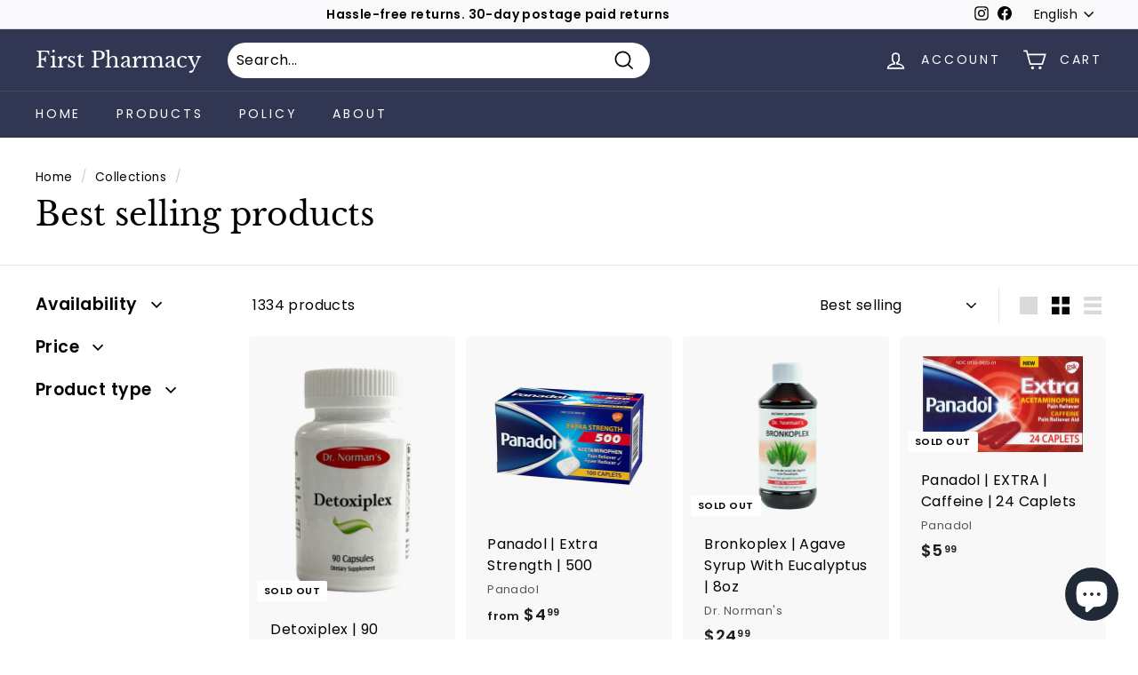

--- FILE ---
content_type: text/html; charset=utf-8
request_url: https://firstpharmacy.com/collections/best-selling-collection
body_size: 38473
content:
<!doctype html>
<html class="no-js" lang="en" dir="ltr">
<head>


  <meta charset="utf-8">
  <meta http-equiv="X-UA-Compatible" content="IE=edge,chrome=1">
  <meta name="viewport" content="width=device-width,initial-scale=1">
  <meta name="theme-color" content="#313652">
  <link rel="canonical" href="https://firstpharmacy.com/collections/best-selling-collection">
  <link rel="preload" as="style" href="//firstpharmacy.com/cdn/shop/t/10/assets/theme.css?v=39229887634438267301759331965">
  <link rel="preload" as="script" href="//firstpharmacy.com/cdn/shop/t/10/assets/theme.min.js?v=142180294906365401511634739800">
  <link rel="preconnect" href="https://cdn.shopify.com">
  <link rel="preconnect" href="https://fonts.shopifycdn.com">
  <link rel="dns-prefetch" href="https://productreviews.shopifycdn.com">
  <link rel="dns-prefetch" href="https://ajax.googleapis.com">
  <link rel="dns-prefetch" href="https://maps.googleapis.com">
  <link rel="dns-prefetch" href="https://maps.gstatic.com"><link rel="shortcut icon" href="//firstpharmacy.com/cdn/shop/files/SIX_BB43F311-9A1F-4B30-8BAC-601C7304536D_32x32.jpg?v=1616603721" type="image/png" /><title>Best selling products
&ndash; First Pharmacy
</title>
<meta property="og:site_name" content="First Pharmacy">
  <meta property="og:url" content="https://firstpharmacy.com/collections/best-selling-collection">
  <meta property="og:title" content="Best selling products">
  <meta property="og:type" content="website">
  <meta property="og:description" content="First Pharmacy"><meta property="og:image" content="http://firstpharmacy.com/cdn/shop/files/SIX-1_077b8670-7868-46ba-b842-70f328ff33d0.jpg?v=1630600262">
    <meta property="og:image:secure_url" content="https://firstpharmacy.com/cdn/shop/files/SIX-1_077b8670-7868-46ba-b842-70f328ff33d0.jpg?v=1630600262">
    <meta property="og:image:width" content="1200">
    <meta property="og:image:height" content="628"><meta name="twitter:site" content="@">
  <meta name="twitter:card" content="summary_large_image">
  <meta name="twitter:title" content="Best selling products">
  <meta name="twitter:description" content="First Pharmacy">
<style data-shopify>@font-face {
  font-family: "Libre Baskerville";
  font-weight: 400;
  font-style: normal;
  font-display: swap;
  src: url("//firstpharmacy.com/cdn/fonts/libre_baskerville/librebaskerville_n4.2ec9ee517e3ce28d5f1e6c6e75efd8a97e59c189.woff2") format("woff2"),
       url("//firstpharmacy.com/cdn/fonts/libre_baskerville/librebaskerville_n4.323789551b85098885c8eccedfb1bd8f25f56007.woff") format("woff");
}

  @font-face {
  font-family: Poppins;
  font-weight: 400;
  font-style: normal;
  font-display: swap;
  src: url("//firstpharmacy.com/cdn/fonts/poppins/poppins_n4.0ba78fa5af9b0e1a374041b3ceaadf0a43b41362.woff2") format("woff2"),
       url("//firstpharmacy.com/cdn/fonts/poppins/poppins_n4.214741a72ff2596839fc9760ee7a770386cf16ca.woff") format("woff");
}


  @font-face {
  font-family: Poppins;
  font-weight: 600;
  font-style: normal;
  font-display: swap;
  src: url("//firstpharmacy.com/cdn/fonts/poppins/poppins_n6.aa29d4918bc243723d56b59572e18228ed0786f6.woff2") format("woff2"),
       url("//firstpharmacy.com/cdn/fonts/poppins/poppins_n6.5f815d845fe073750885d5b7e619ee00e8111208.woff") format("woff");
}

  @font-face {
  font-family: Poppins;
  font-weight: 400;
  font-style: italic;
  font-display: swap;
  src: url("//firstpharmacy.com/cdn/fonts/poppins/poppins_i4.846ad1e22474f856bd6b81ba4585a60799a9f5d2.woff2") format("woff2"),
       url("//firstpharmacy.com/cdn/fonts/poppins/poppins_i4.56b43284e8b52fc64c1fd271f289a39e8477e9ec.woff") format("woff");
}

  @font-face {
  font-family: Poppins;
  font-weight: 600;
  font-style: italic;
  font-display: swap;
  src: url("//firstpharmacy.com/cdn/fonts/poppins/poppins_i6.bb8044d6203f492888d626dafda3c2999253e8e9.woff2") format("woff2"),
       url("//firstpharmacy.com/cdn/fonts/poppins/poppins_i6.e233dec1a61b1e7dead9f920159eda42280a02c3.woff") format("woff");
}

</style><link href="//firstpharmacy.com/cdn/shop/t/10/assets/theme.css?v=39229887634438267301759331965" rel="stylesheet" type="text/css" media="all" />
<style data-shopify>:root {
    --typeHeaderPrimary: "Libre Baskerville";
    --typeHeaderFallback: serif;
    --typeHeaderSize: 36px;
    --typeHeaderWeight: 400;
    --typeHeaderLineHeight: 1.2;
    --typeHeaderSpacing: 0.0em;

    --typeBasePrimary:Poppins;
    --typeBaseFallback:sans-serif;
    --typeBaseSize: 16px;
    --typeBaseWeight: 400;
    --typeBaseSpacing: 0.025em;
    --typeBaseLineHeight: 1.5;

    --colorSmallImageBg: #ffffff;
    --colorSmallImageBgDark: #f7f7f7;
    --colorLargeImageBg: #e7e7e7;
    --colorLargeImageBgLight: #ffffff;

    --iconWeight: 4px;
    --iconLinecaps: miter;

    
      --buttonRadius: 0px;
      --btnPadding: 11px 20px;
    

    
      --roundness: 15px;
    

    
      --gridThickness: 0px;
    

    --productTileMargin: 10%;
    --collectionTileMargin: 17%;

    --swatchSize: 40px;
  }

  @media screen and (max-width: 768px) {
    :root {
      --typeBaseSize: 14px;

      
        --roundness: 15px;
        --btnPadding: 9px 25px;
      
    }
  }</style><script>
    document.documentElement.className = document.documentElement.className.replace('no-js', 'js');

    window.theme = window.theme || {};
    theme.routes = {
      home: "/",
      collections: "/collections",
      cart: "/cart.js",
      cartPage: "/cart",
      cartAdd: "/cart/add.js",
      cartChange: "/cart/change.js",
      search: "/search"
    };
    theme.strings = {
      soldOut: "Sold Out",
      unavailable: "Unavailable",
      inStockLabel: "In stock, ready to ship",
      stockLabel: "Low stock - [count] items left",
      willNotShipUntil: "Ready to ship [date]",
      willBeInStockAfter: "Back in stock [date]",
      waitingForStock: "Inventory on the way",
      savePrice: "Save [saved_amount]",
      cartEmpty: "Your cart is currently empty.",
      cartTermsConfirmation: "You must agree with the terms and conditions of sales to check out",
      searchCollections: "Collections:",
      searchPages: "Pages:",
      searchArticles: "Articles:"
    };
    theme.settings = {
      dynamicVariantsEnable: true,
      cartType: "dropdown",
      isCustomerTemplate: false,
      moneyFormat: "${{amount}}",
      saveType: "dollar",
      productImageSize: "natural",
      productImageCover: true,
      predictiveSearch: true,
      predictiveSearchType: "product,article",
      superScriptSetting: true,
      superScriptPrice: true,
      quickView: true,
      quickAdd: true,
      themeName: 'Expanse',
      themeVersion: "2.1.1"
    };
  </script>

  <script>window.performance && window.performance.mark && window.performance.mark('shopify.content_for_header.start');</script><meta name="facebook-domain-verification" content="iyam42led4evx10bbwho2cv89uvqcn">
<meta name="facebook-domain-verification" content="gxdx38y74chvc2v0x34r1nq5zaw9ch">
<meta name="google-site-verification" content="93Gma0qXR8jxC91RH4LBFE_jjPey_PQEKU3nvvH8mWM">
<meta id="shopify-digital-wallet" name="shopify-digital-wallet" content="/55614668990/digital_wallets/dialog">
<meta name="shopify-checkout-api-token" content="287b29bff9f9a28339114e44ea51e794">
<meta id="in-context-paypal-metadata" data-shop-id="55614668990" data-venmo-supported="true" data-environment="production" data-locale="en_US" data-paypal-v4="true" data-currency="USD">
<link rel="alternate" type="application/atom+xml" title="Feed" href="/collections/best-selling-collection.atom" />
<link rel="next" href="/collections/best-selling-collection?page=2">
<link rel="alternate" hreflang="x-default" href="https://firstpharmacy.com/collections/best-selling-collection">
<link rel="alternate" hreflang="en" href="https://firstpharmacy.com/collections/best-selling-collection">
<link rel="alternate" hreflang="es" href="https://firstpharmacy.com/es/collections/best-selling-collection">
<link rel="alternate" type="application/json+oembed" href="https://firstpharmacy.com/collections/best-selling-collection.oembed">
<script async="async" src="/checkouts/internal/preloads.js?locale=en-US"></script>
<script id="shopify-features" type="application/json">{"accessToken":"287b29bff9f9a28339114e44ea51e794","betas":["rich-media-storefront-analytics"],"domain":"firstpharmacy.com","predictiveSearch":true,"shopId":55614668990,"locale":"en"}</script>
<script>var Shopify = Shopify || {};
Shopify.shop = "firstpharmacypr.myshopify.com";
Shopify.locale = "en";
Shopify.currency = {"active":"USD","rate":"1.0"};
Shopify.country = "US";
Shopify.theme = {"name":"Expanse","id":126593827006,"schema_name":"Expanse","schema_version":"2.1.1","theme_store_id":902,"role":"main"};
Shopify.theme.handle = "null";
Shopify.theme.style = {"id":null,"handle":null};
Shopify.cdnHost = "firstpharmacy.com/cdn";
Shopify.routes = Shopify.routes || {};
Shopify.routes.root = "/";</script>
<script type="module">!function(o){(o.Shopify=o.Shopify||{}).modules=!0}(window);</script>
<script>!function(o){function n(){var o=[];function n(){o.push(Array.prototype.slice.apply(arguments))}return n.q=o,n}var t=o.Shopify=o.Shopify||{};t.loadFeatures=n(),t.autoloadFeatures=n()}(window);</script>
<script id="shop-js-analytics" type="application/json">{"pageType":"collection"}</script>
<script defer="defer" async type="module" src="//firstpharmacy.com/cdn/shopifycloud/shop-js/modules/v2/client.init-shop-cart-sync_BT-GjEfc.en.esm.js"></script>
<script defer="defer" async type="module" src="//firstpharmacy.com/cdn/shopifycloud/shop-js/modules/v2/chunk.common_D58fp_Oc.esm.js"></script>
<script defer="defer" async type="module" src="//firstpharmacy.com/cdn/shopifycloud/shop-js/modules/v2/chunk.modal_xMitdFEc.esm.js"></script>
<script type="module">
  await import("//firstpharmacy.com/cdn/shopifycloud/shop-js/modules/v2/client.init-shop-cart-sync_BT-GjEfc.en.esm.js");
await import("//firstpharmacy.com/cdn/shopifycloud/shop-js/modules/v2/chunk.common_D58fp_Oc.esm.js");
await import("//firstpharmacy.com/cdn/shopifycloud/shop-js/modules/v2/chunk.modal_xMitdFEc.esm.js");

  window.Shopify.SignInWithShop?.initShopCartSync?.({"fedCMEnabled":true,"windoidEnabled":true});

</script>
<script>(function() {
  var isLoaded = false;
  function asyncLoad() {
    if (isLoaded) return;
    isLoaded = true;
    var urls = ["https:\/\/a.mailmunch.co\/widgets\/site-946869-06dc0d6f71fefbb73b3c23b40d08f218634af8f9.js?shop=firstpharmacypr.myshopify.com","https:\/\/omnisnippet1.com\/inShop\/Embed\/shopify.js?shop=firstpharmacypr.myshopify.com","\/\/cdn.shopify.com\/proxy\/2f8bcdbdfde7d7bea75b1e82c12f1efa0c0916e4b39cd9fa5adcab7df07fe947\/bingshoppingtool-t2app-prod.trafficmanager.net\/uet\/tracking_script?shop=firstpharmacypr.myshopify.com\u0026sp-cache-control=cHVibGljLCBtYXgtYWdlPTkwMA","https:\/\/firstpharmacy.com\/apps\/giraffly-trust\/trust-worker-f07a70e44c99028803dc5128207cc9848c8f6403.js?v=20221221152229\u0026shop=firstpharmacypr.myshopify.com"];
    for (var i = 0; i < urls.length; i++) {
      var s = document.createElement('script');
      s.type = 'text/javascript';
      s.async = true;
      s.src = urls[i];
      var x = document.getElementsByTagName('script')[0];
      x.parentNode.insertBefore(s, x);
    }
  };
  if(window.attachEvent) {
    window.attachEvent('onload', asyncLoad);
  } else {
    window.addEventListener('load', asyncLoad, false);
  }
})();</script>
<script id="__st">var __st={"a":55614668990,"offset":-14400,"reqid":"36cb9aef-4b0c-43b1-b89e-26d3ba8beb52-1769206044","pageurl":"firstpharmacy.com\/collections\/best-selling-collection","u":"bf6942c28ef4","p":"collection","rtyp":"collection","rid":274889703614};</script>
<script>window.ShopifyPaypalV4VisibilityTracking = true;</script>
<script id="captcha-bootstrap">!function(){'use strict';const t='contact',e='account',n='new_comment',o=[[t,t],['blogs',n],['comments',n],[t,'customer']],c=[[e,'customer_login'],[e,'guest_login'],[e,'recover_customer_password'],[e,'create_customer']],r=t=>t.map((([t,e])=>`form[action*='/${t}']:not([data-nocaptcha='true']) input[name='form_type'][value='${e}']`)).join(','),a=t=>()=>t?[...document.querySelectorAll(t)].map((t=>t.form)):[];function s(){const t=[...o],e=r(t);return a(e)}const i='password',u='form_key',d=['recaptcha-v3-token','g-recaptcha-response','h-captcha-response',i],f=()=>{try{return window.sessionStorage}catch{return}},m='__shopify_v',_=t=>t.elements[u];function p(t,e,n=!1){try{const o=window.sessionStorage,c=JSON.parse(o.getItem(e)),{data:r}=function(t){const{data:e,action:n}=t;return t[m]||n?{data:e,action:n}:{data:t,action:n}}(c);for(const[e,n]of Object.entries(r))t.elements[e]&&(t.elements[e].value=n);n&&o.removeItem(e)}catch(o){console.error('form repopulation failed',{error:o})}}const l='form_type',E='cptcha';function T(t){t.dataset[E]=!0}const w=window,h=w.document,L='Shopify',v='ce_forms',y='captcha';let A=!1;((t,e)=>{const n=(g='f06e6c50-85a8-45c8-87d0-21a2b65856fe',I='https://cdn.shopify.com/shopifycloud/storefront-forms-hcaptcha/ce_storefront_forms_captcha_hcaptcha.v1.5.2.iife.js',D={infoText:'Protected by hCaptcha',privacyText:'Privacy',termsText:'Terms'},(t,e,n)=>{const o=w[L][v],c=o.bindForm;if(c)return c(t,g,e,D).then(n);var r;o.q.push([[t,g,e,D],n]),r=I,A||(h.body.append(Object.assign(h.createElement('script'),{id:'captcha-provider',async:!0,src:r})),A=!0)});var g,I,D;w[L]=w[L]||{},w[L][v]=w[L][v]||{},w[L][v].q=[],w[L][y]=w[L][y]||{},w[L][y].protect=function(t,e){n(t,void 0,e),T(t)},Object.freeze(w[L][y]),function(t,e,n,w,h,L){const[v,y,A,g]=function(t,e,n){const i=e?o:[],u=t?c:[],d=[...i,...u],f=r(d),m=r(i),_=r(d.filter((([t,e])=>n.includes(e))));return[a(f),a(m),a(_),s()]}(w,h,L),I=t=>{const e=t.target;return e instanceof HTMLFormElement?e:e&&e.form},D=t=>v().includes(t);t.addEventListener('submit',(t=>{const e=I(t);if(!e)return;const n=D(e)&&!e.dataset.hcaptchaBound&&!e.dataset.recaptchaBound,o=_(e),c=g().includes(e)&&(!o||!o.value);(n||c)&&t.preventDefault(),c&&!n&&(function(t){try{if(!f())return;!function(t){const e=f();if(!e)return;const n=_(t);if(!n)return;const o=n.value;o&&e.removeItem(o)}(t);const e=Array.from(Array(32),(()=>Math.random().toString(36)[2])).join('');!function(t,e){_(t)||t.append(Object.assign(document.createElement('input'),{type:'hidden',name:u})),t.elements[u].value=e}(t,e),function(t,e){const n=f();if(!n)return;const o=[...t.querySelectorAll(`input[type='${i}']`)].map((({name:t})=>t)),c=[...d,...o],r={};for(const[a,s]of new FormData(t).entries())c.includes(a)||(r[a]=s);n.setItem(e,JSON.stringify({[m]:1,action:t.action,data:r}))}(t,e)}catch(e){console.error('failed to persist form',e)}}(e),e.submit())}));const S=(t,e)=>{t&&!t.dataset[E]&&(n(t,e.some((e=>e===t))),T(t))};for(const o of['focusin','change'])t.addEventListener(o,(t=>{const e=I(t);D(e)&&S(e,y())}));const B=e.get('form_key'),M=e.get(l),P=B&&M;t.addEventListener('DOMContentLoaded',(()=>{const t=y();if(P)for(const e of t)e.elements[l].value===M&&p(e,B);[...new Set([...A(),...v().filter((t=>'true'===t.dataset.shopifyCaptcha))])].forEach((e=>S(e,t)))}))}(h,new URLSearchParams(w.location.search),n,t,e,['guest_login'])})(!0,!0)}();</script>
<script integrity="sha256-4kQ18oKyAcykRKYeNunJcIwy7WH5gtpwJnB7kiuLZ1E=" data-source-attribution="shopify.loadfeatures" defer="defer" src="//firstpharmacy.com/cdn/shopifycloud/storefront/assets/storefront/load_feature-a0a9edcb.js" crossorigin="anonymous"></script>
<script data-source-attribution="shopify.dynamic_checkout.dynamic.init">var Shopify=Shopify||{};Shopify.PaymentButton=Shopify.PaymentButton||{isStorefrontPortableWallets:!0,init:function(){window.Shopify.PaymentButton.init=function(){};var t=document.createElement("script");t.src="https://firstpharmacy.com/cdn/shopifycloud/portable-wallets/latest/portable-wallets.en.js",t.type="module",document.head.appendChild(t)}};
</script>
<script data-source-attribution="shopify.dynamic_checkout.buyer_consent">
  function portableWalletsHideBuyerConsent(e){var t=document.getElementById("shopify-buyer-consent"),n=document.getElementById("shopify-subscription-policy-button");t&&n&&(t.classList.add("hidden"),t.setAttribute("aria-hidden","true"),n.removeEventListener("click",e))}function portableWalletsShowBuyerConsent(e){var t=document.getElementById("shopify-buyer-consent"),n=document.getElementById("shopify-subscription-policy-button");t&&n&&(t.classList.remove("hidden"),t.removeAttribute("aria-hidden"),n.addEventListener("click",e))}window.Shopify?.PaymentButton&&(window.Shopify.PaymentButton.hideBuyerConsent=portableWalletsHideBuyerConsent,window.Shopify.PaymentButton.showBuyerConsent=portableWalletsShowBuyerConsent);
</script>
<script data-source-attribution="shopify.dynamic_checkout.cart.bootstrap">document.addEventListener("DOMContentLoaded",(function(){function t(){return document.querySelector("shopify-accelerated-checkout-cart, shopify-accelerated-checkout")}if(t())Shopify.PaymentButton.init();else{new MutationObserver((function(e,n){t()&&(Shopify.PaymentButton.init(),n.disconnect())})).observe(document.body,{childList:!0,subtree:!0})}}));
</script>
<link id="shopify-accelerated-checkout-styles" rel="stylesheet" media="screen" href="https://firstpharmacy.com/cdn/shopifycloud/portable-wallets/latest/accelerated-checkout-backwards-compat.css" crossorigin="anonymous">
<style id="shopify-accelerated-checkout-cart">
        #shopify-buyer-consent {
  margin-top: 1em;
  display: inline-block;
  width: 100%;
}

#shopify-buyer-consent.hidden {
  display: none;
}

#shopify-subscription-policy-button {
  background: none;
  border: none;
  padding: 0;
  text-decoration: underline;
  font-size: inherit;
  cursor: pointer;
}

#shopify-subscription-policy-button::before {
  box-shadow: none;
}

      </style>

<script>window.performance && window.performance.mark && window.performance.mark('shopify.content_for_header.end');</script>

  <script src="//firstpharmacy.com/cdn/shop/t/10/assets/vendor-scripts-v1.js" defer="defer"></script>
  <script src="//firstpharmacy.com/cdn/shop/t/10/assets/theme.min.js?v=142180294906365401511634739800" defer="defer"></script><script src="https://cdn.shopify.com/extensions/e8878072-2f6b-4e89-8082-94b04320908d/inbox-1254/assets/inbox-chat-loader.js" type="text/javascript" defer="defer"></script>
<link href="https://monorail-edge.shopifysvc.com" rel="dns-prefetch">
<script>(function(){if ("sendBeacon" in navigator && "performance" in window) {try {var session_token_from_headers = performance.getEntriesByType('navigation')[0].serverTiming.find(x => x.name == '_s').description;} catch {var session_token_from_headers = undefined;}var session_cookie_matches = document.cookie.match(/_shopify_s=([^;]*)/);var session_token_from_cookie = session_cookie_matches && session_cookie_matches.length === 2 ? session_cookie_matches[1] : "";var session_token = session_token_from_headers || session_token_from_cookie || "";function handle_abandonment_event(e) {var entries = performance.getEntries().filter(function(entry) {return /monorail-edge.shopifysvc.com/.test(entry.name);});if (!window.abandonment_tracked && entries.length === 0) {window.abandonment_tracked = true;var currentMs = Date.now();var navigation_start = performance.timing.navigationStart;var payload = {shop_id: 55614668990,url: window.location.href,navigation_start,duration: currentMs - navigation_start,session_token,page_type: "collection"};window.navigator.sendBeacon("https://monorail-edge.shopifysvc.com/v1/produce", JSON.stringify({schema_id: "online_store_buyer_site_abandonment/1.1",payload: payload,metadata: {event_created_at_ms: currentMs,event_sent_at_ms: currentMs}}));}}window.addEventListener('pagehide', handle_abandonment_event);}}());</script>
<script id="web-pixels-manager-setup">(function e(e,d,r,n,o){if(void 0===o&&(o={}),!Boolean(null===(a=null===(i=window.Shopify)||void 0===i?void 0:i.analytics)||void 0===a?void 0:a.replayQueue)){var i,a;window.Shopify=window.Shopify||{};var t=window.Shopify;t.analytics=t.analytics||{};var s=t.analytics;s.replayQueue=[],s.publish=function(e,d,r){return s.replayQueue.push([e,d,r]),!0};try{self.performance.mark("wpm:start")}catch(e){}var l=function(){var e={modern:/Edge?\/(1{2}[4-9]|1[2-9]\d|[2-9]\d{2}|\d{4,})\.\d+(\.\d+|)|Firefox\/(1{2}[4-9]|1[2-9]\d|[2-9]\d{2}|\d{4,})\.\d+(\.\d+|)|Chrom(ium|e)\/(9{2}|\d{3,})\.\d+(\.\d+|)|(Maci|X1{2}).+ Version\/(15\.\d+|(1[6-9]|[2-9]\d|\d{3,})\.\d+)([,.]\d+|)( \(\w+\)|)( Mobile\/\w+|) Safari\/|Chrome.+OPR\/(9{2}|\d{3,})\.\d+\.\d+|(CPU[ +]OS|iPhone[ +]OS|CPU[ +]iPhone|CPU IPhone OS|CPU iPad OS)[ +]+(15[._]\d+|(1[6-9]|[2-9]\d|\d{3,})[._]\d+)([._]\d+|)|Android:?[ /-](13[3-9]|1[4-9]\d|[2-9]\d{2}|\d{4,})(\.\d+|)(\.\d+|)|Android.+Firefox\/(13[5-9]|1[4-9]\d|[2-9]\d{2}|\d{4,})\.\d+(\.\d+|)|Android.+Chrom(ium|e)\/(13[3-9]|1[4-9]\d|[2-9]\d{2}|\d{4,})\.\d+(\.\d+|)|SamsungBrowser\/([2-9]\d|\d{3,})\.\d+/,legacy:/Edge?\/(1[6-9]|[2-9]\d|\d{3,})\.\d+(\.\d+|)|Firefox\/(5[4-9]|[6-9]\d|\d{3,})\.\d+(\.\d+|)|Chrom(ium|e)\/(5[1-9]|[6-9]\d|\d{3,})\.\d+(\.\d+|)([\d.]+$|.*Safari\/(?![\d.]+ Edge\/[\d.]+$))|(Maci|X1{2}).+ Version\/(10\.\d+|(1[1-9]|[2-9]\d|\d{3,})\.\d+)([,.]\d+|)( \(\w+\)|)( Mobile\/\w+|) Safari\/|Chrome.+OPR\/(3[89]|[4-9]\d|\d{3,})\.\d+\.\d+|(CPU[ +]OS|iPhone[ +]OS|CPU[ +]iPhone|CPU IPhone OS|CPU iPad OS)[ +]+(10[._]\d+|(1[1-9]|[2-9]\d|\d{3,})[._]\d+)([._]\d+|)|Android:?[ /-](13[3-9]|1[4-9]\d|[2-9]\d{2}|\d{4,})(\.\d+|)(\.\d+|)|Mobile Safari.+OPR\/([89]\d|\d{3,})\.\d+\.\d+|Android.+Firefox\/(13[5-9]|1[4-9]\d|[2-9]\d{2}|\d{4,})\.\d+(\.\d+|)|Android.+Chrom(ium|e)\/(13[3-9]|1[4-9]\d|[2-9]\d{2}|\d{4,})\.\d+(\.\d+|)|Android.+(UC? ?Browser|UCWEB|U3)[ /]?(15\.([5-9]|\d{2,})|(1[6-9]|[2-9]\d|\d{3,})\.\d+)\.\d+|SamsungBrowser\/(5\.\d+|([6-9]|\d{2,})\.\d+)|Android.+MQ{2}Browser\/(14(\.(9|\d{2,})|)|(1[5-9]|[2-9]\d|\d{3,})(\.\d+|))(\.\d+|)|K[Aa][Ii]OS\/(3\.\d+|([4-9]|\d{2,})\.\d+)(\.\d+|)/},d=e.modern,r=e.legacy,n=navigator.userAgent;return n.match(d)?"modern":n.match(r)?"legacy":"unknown"}(),u="modern"===l?"modern":"legacy",c=(null!=n?n:{modern:"",legacy:""})[u],f=function(e){return[e.baseUrl,"/wpm","/b",e.hashVersion,"modern"===e.buildTarget?"m":"l",".js"].join("")}({baseUrl:d,hashVersion:r,buildTarget:u}),m=function(e){var d=e.version,r=e.bundleTarget,n=e.surface,o=e.pageUrl,i=e.monorailEndpoint;return{emit:function(e){var a=e.status,t=e.errorMsg,s=(new Date).getTime(),l=JSON.stringify({metadata:{event_sent_at_ms:s},events:[{schema_id:"web_pixels_manager_load/3.1",payload:{version:d,bundle_target:r,page_url:o,status:a,surface:n,error_msg:t},metadata:{event_created_at_ms:s}}]});if(!i)return console&&console.warn&&console.warn("[Web Pixels Manager] No Monorail endpoint provided, skipping logging."),!1;try{return self.navigator.sendBeacon.bind(self.navigator)(i,l)}catch(e){}var u=new XMLHttpRequest;try{return u.open("POST",i,!0),u.setRequestHeader("Content-Type","text/plain"),u.send(l),!0}catch(e){return console&&console.warn&&console.warn("[Web Pixels Manager] Got an unhandled error while logging to Monorail."),!1}}}}({version:r,bundleTarget:l,surface:e.surface,pageUrl:self.location.href,monorailEndpoint:e.monorailEndpoint});try{o.browserTarget=l,function(e){var d=e.src,r=e.async,n=void 0===r||r,o=e.onload,i=e.onerror,a=e.sri,t=e.scriptDataAttributes,s=void 0===t?{}:t,l=document.createElement("script"),u=document.querySelector("head"),c=document.querySelector("body");if(l.async=n,l.src=d,a&&(l.integrity=a,l.crossOrigin="anonymous"),s)for(var f in s)if(Object.prototype.hasOwnProperty.call(s,f))try{l.dataset[f]=s[f]}catch(e){}if(o&&l.addEventListener("load",o),i&&l.addEventListener("error",i),u)u.appendChild(l);else{if(!c)throw new Error("Did not find a head or body element to append the script");c.appendChild(l)}}({src:f,async:!0,onload:function(){if(!function(){var e,d;return Boolean(null===(d=null===(e=window.Shopify)||void 0===e?void 0:e.analytics)||void 0===d?void 0:d.initialized)}()){var d=window.webPixelsManager.init(e)||void 0;if(d){var r=window.Shopify.analytics;r.replayQueue.forEach((function(e){var r=e[0],n=e[1],o=e[2];d.publishCustomEvent(r,n,o)})),r.replayQueue=[],r.publish=d.publishCustomEvent,r.visitor=d.visitor,r.initialized=!0}}},onerror:function(){return m.emit({status:"failed",errorMsg:"".concat(f," has failed to load")})},sri:function(e){var d=/^sha384-[A-Za-z0-9+/=]+$/;return"string"==typeof e&&d.test(e)}(c)?c:"",scriptDataAttributes:o}),m.emit({status:"loading"})}catch(e){m.emit({status:"failed",errorMsg:(null==e?void 0:e.message)||"Unknown error"})}}})({shopId: 55614668990,storefrontBaseUrl: "https://firstpharmacy.com",extensionsBaseUrl: "https://extensions.shopifycdn.com/cdn/shopifycloud/web-pixels-manager",monorailEndpoint: "https://monorail-edge.shopifysvc.com/unstable/produce_batch",surface: "storefront-renderer",enabledBetaFlags: ["2dca8a86"],webPixelsConfigList: [{"id":"536805627","configuration":"{\"config\":\"{\\\"pixel_id\\\":\\\"GT-KT5CC9D\\\",\\\"target_country\\\":\\\"US\\\",\\\"gtag_events\\\":[{\\\"type\\\":\\\"purchase\\\",\\\"action_label\\\":\\\"MC-W8YM61K11W\\\"},{\\\"type\\\":\\\"page_view\\\",\\\"action_label\\\":\\\"MC-W8YM61K11W\\\"},{\\\"type\\\":\\\"view_item\\\",\\\"action_label\\\":\\\"MC-W8YM61K11W\\\"}],\\\"enable_monitoring_mode\\\":false}\"}","eventPayloadVersion":"v1","runtimeContext":"OPEN","scriptVersion":"b2a88bafab3e21179ed38636efcd8a93","type":"APP","apiClientId":1780363,"privacyPurposes":[],"dataSharingAdjustments":{"protectedCustomerApprovalScopes":["read_customer_address","read_customer_email","read_customer_name","read_customer_personal_data","read_customer_phone"]}},{"id":"183599355","configuration":"{\"shopId\":\"55614668990\",\"pixelEndpoint\":\"https:\/\/wpx.svc.trueprofit.io\/api\/evt\"}","eventPayloadVersion":"v1","runtimeContext":"STRICT","scriptVersion":"f2f7a5ecd155c6e61d8f2070584ad3a1","type":"APP","apiClientId":2553263,"privacyPurposes":["ANALYTICS","MARKETING","SALE_OF_DATA"],"dataSharingAdjustments":{"protectedCustomerApprovalScopes":["read_customer_address","read_customer_email","read_customer_name","read_customer_personal_data","read_customer_phone"]}},{"id":"shopify-app-pixel","configuration":"{}","eventPayloadVersion":"v1","runtimeContext":"STRICT","scriptVersion":"0450","apiClientId":"shopify-pixel","type":"APP","privacyPurposes":["ANALYTICS","MARKETING"]},{"id":"shopify-custom-pixel","eventPayloadVersion":"v1","runtimeContext":"LAX","scriptVersion":"0450","apiClientId":"shopify-pixel","type":"CUSTOM","privacyPurposes":["ANALYTICS","MARKETING"]}],isMerchantRequest: false,initData: {"shop":{"name":"First Pharmacy","paymentSettings":{"currencyCode":"USD"},"myshopifyDomain":"firstpharmacypr.myshopify.com","countryCode":"US","storefrontUrl":"https:\/\/firstpharmacy.com"},"customer":null,"cart":null,"checkout":null,"productVariants":[],"purchasingCompany":null},},"https://firstpharmacy.com/cdn","fcfee988w5aeb613cpc8e4bc33m6693e112",{"modern":"","legacy":""},{"shopId":"55614668990","storefrontBaseUrl":"https:\/\/firstpharmacy.com","extensionBaseUrl":"https:\/\/extensions.shopifycdn.com\/cdn\/shopifycloud\/web-pixels-manager","surface":"storefront-renderer","enabledBetaFlags":"[\"2dca8a86\"]","isMerchantRequest":"false","hashVersion":"fcfee988w5aeb613cpc8e4bc33m6693e112","publish":"custom","events":"[[\"page_viewed\",{}],[\"collection_viewed\",{\"collection\":{\"id\":\"274889703614\",\"title\":\"Best selling products\",\"productVariants\":[{\"price\":{\"amount\":32.99,\"currencyCode\":\"USD\"},\"product\":{\"title\":\"Detoxiplex | 90 Capsules | Dietary Supplement\",\"vendor\":\"Dr. Norman's\",\"id\":\"7353683017979\",\"untranslatedTitle\":\"Detoxiplex | 90 Capsules | Dietary Supplement\",\"url\":\"\/products\/detoxiplex-90-capsules-dietary-supplement\",\"type\":\"\"},\"id\":\"41952046186747\",\"image\":{\"src\":\"\/\/firstpharmacy.com\/cdn\/shop\/products\/image_d8d13dae-796c-4c3a-8659-3d400f9bc2c3.jpg?v=1634933786\"},\"sku\":\"\",\"title\":\"Default Title\",\"untranslatedTitle\":\"Default Title\"},{\"price\":{\"amount\":4.99,\"currencyCode\":\"USD\"},\"product\":{\"title\":\"Panadol | Extra Strength | 500\",\"vendor\":\"Panadol\",\"id\":\"6596238311614\",\"untranslatedTitle\":\"Panadol | Extra Strength | 500\",\"url\":\"\/products\/panadol-extra-strength-500\",\"type\":\"Pain Relief\"},\"id\":\"39460140318910\",\"image\":{\"src\":\"\/\/firstpharmacy.com\/cdn\/shop\/products\/iu-36.jpg?v=1640176914\"},\"sku\":\"\",\"title\":\"24 Caplets\",\"untranslatedTitle\":\"24 Caplets\"},{\"price\":{\"amount\":24.99,\"currencyCode\":\"USD\"},\"product\":{\"title\":\"Bronkoplex | Agave Syrup With Eucalyptus | 8oz\",\"vendor\":\"Dr. Norman's\",\"id\":\"7353846595835\",\"untranslatedTitle\":\"Bronkoplex | Agave Syrup With Eucalyptus | 8oz\",\"url\":\"\/products\/bronkoplex-agave-syrup-with-eucalyptus-8oz\",\"type\":\"OTC\"},\"id\":\"41952385007867\",\"image\":{\"src\":\"\/\/firstpharmacy.com\/cdn\/shop\/products\/image_fbf452fe-fb1b-4ecc-8050-cb9b4fc5f1b0.png?v=1634871599\"},\"sku\":\"\",\"title\":\"Default Title\",\"untranslatedTitle\":\"Default Title\"},{\"price\":{\"amount\":5.99,\"currencyCode\":\"USD\"},\"product\":{\"title\":\"Panadol | EXTRA | Caffeine | 24 Caplets\",\"vendor\":\"Panadol\",\"id\":\"6596248240318\",\"untranslatedTitle\":\"Panadol | EXTRA | Caffeine | 24 Caplets\",\"url\":\"\/products\/panadol-extra-caffeine-24-caplets\",\"type\":\"Acetaminophen\"},\"id\":\"39460157128894\",\"image\":{\"src\":\"\/\/firstpharmacy.com\/cdn\/shop\/products\/35310053200.jpg?v=1617124413\"},\"sku\":\"\",\"title\":\"Default Title\",\"untranslatedTitle\":\"Default Title\"},{\"price\":{\"amount\":10.99,\"currencyCode\":\"USD\"},\"product\":{\"title\":\"Doña Patria Leave In For Processed Hair 12.oz\",\"vendor\":\"Doña Patria\",\"id\":\"7771864137979\",\"untranslatedTitle\":\"Doña Patria Leave In For Processed Hair 12.oz\",\"url\":\"\/products\/dona-patria-leave-in-for-processed-hair-12-oz\",\"type\":\"Hair Care\"},\"id\":\"43281851777275\",\"image\":{\"src\":\"\/\/firstpharmacy.com\/cdn\/shop\/products\/image_4f87271f-4d9a-4ccb-8e97-a4dd177d9a4e.webp?v=1678307451\"},\"sku\":\"\",\"title\":\"Default Title\",\"untranslatedTitle\":\"Default Title\"},{\"price\":{\"amount\":11.99,\"currencyCode\":\"USD\"},\"product\":{\"title\":\"Children's Ibuprofen Oral Suspension (NSAID) 100MG | For ages 2 to 11 years\",\"vendor\":\"Motrin\",\"id\":\"7778398044411\",\"untranslatedTitle\":\"Children's Ibuprofen Oral Suspension (NSAID) 100MG | For ages 2 to 11 years\",\"url\":\"\/products\/childrens-ibuprofen-oral-suspension-nsaid-100mg-for-ages-2-to-11years\",\"type\":\"\"},\"id\":\"43305724281083\",\"image\":{\"src\":\"\/\/firstpharmacy.com\/cdn\/shop\/products\/PhotoRoom-20220718_160403.png?v=1658176231\"},\"sku\":\"\",\"title\":\"Berry Flavor\",\"untranslatedTitle\":\"Berry Flavor\"},{\"price\":{\"amount\":3.99,\"currencyCode\":\"USD\"},\"product\":{\"title\":\"Alcoholado | La Milagrosa | 12FL\",\"vendor\":\"Omega \u0026 Delta Co.\",\"id\":\"6974187012286\",\"untranslatedTitle\":\"Alcoholado | La Milagrosa | 12FL\",\"url\":\"\/products\/alcoholado-la-milagrosa-12fl\",\"type\":\"Antiseptic\"},\"id\":\"40683218567358\",\"image\":{\"src\":\"\/\/firstpharmacy.com\/cdn\/shop\/products\/image_983d640d-e830-4e7b-9e14-80fc396df4dd.jpg?v=1632257083\"},\"sku\":\"\",\"title\":\"Default Title\",\"untranslatedTitle\":\"Default Title\"},{\"price\":{\"amount\":97.99,\"currencyCode\":\"USD\"},\"product\":{\"title\":\"Protect Plus | Dietary Supplement | Metabolic Optimization | High Potency Vitamin \u0026 Mineral Supplement | 60 Softgels\",\"vendor\":\"FirstPharmacy\",\"id\":\"7598637547771\",\"untranslatedTitle\":\"Protect Plus | Dietary Supplement | Metabolic Optimization | High Potency Vitamin \u0026 Mineral Supplement | 60 Softgels\",\"url\":\"\/products\/protect-plus-dietary-supplement-metabolic-optimization-high-potency-vitamin-mineral-supplement-60-softgels\",\"type\":\"Vitamins \u0026 Supplements\"},\"id\":\"42693096341755\",\"image\":{\"src\":\"\/\/firstpharmacy.com\/cdn\/shop\/products\/R.png?v=1645632730\"},\"sku\":\"\",\"title\":\"Default Title\",\"untranslatedTitle\":\"Default Title\"},{\"price\":{\"amount\":16.99,\"currencyCode\":\"USD\"},\"product\":{\"title\":\"Probiotic | Digestive Support | 30 One-A-Day Vegetable Capsules\",\"vendor\":\"Leader\",\"id\":\"7015279362238\",\"untranslatedTitle\":\"Probiotic | Digestive Support | 30 One-A-Day Vegetable Capsules\",\"url\":\"\/products\/probiotic-digestive-support-30-one-a-day-vegetable-capsules\",\"type\":\"Vitamins \u0026 Supplements\"},\"id\":\"40814290895038\",\"image\":{\"src\":\"\/\/firstpharmacy.com\/cdn\/shop\/products\/image_15d01bd5-2693-4560-829b-dc205e5da6e1.jpg?v=1634829173\"},\"sku\":\"\",\"title\":\"Default Title\",\"untranslatedTitle\":\"Default Title\"},{\"price\":{\"amount\":12.99,\"currencyCode\":\"USD\"},\"product\":{\"title\":\"Dermagesic Cream External Analgesic \/4Fl oz\",\"vendor\":\"Dermagesic\",\"id\":\"7769101861115\",\"untranslatedTitle\":\"Dermagesic Cream External Analgesic \/4Fl oz\",\"url\":\"\/products\/dermagesic-cream-external-analgesic-4fl-oz\",\"type\":\"Analgesic\"},\"id\":\"43271961641211\",\"image\":{\"src\":\"\/\/firstpharmacy.com\/cdn\/shop\/products\/PhotoRoom-20220709_110623.png?v=1657380950\"},\"sku\":\"\",\"title\":\"Default Title\",\"untranslatedTitle\":\"Default Title\"},{\"price\":{\"amount\":24.99,\"currencyCode\":\"USD\"},\"product\":{\"title\":\"Bronkoplex Kids | 8 fl oz\",\"vendor\":\"Dr. Norman's\",\"id\":\"7536290365691\",\"untranslatedTitle\":\"Bronkoplex Kids | 8 fl oz\",\"url\":\"\/products\/bronkoplex-kids-8-fl-oz\",\"type\":\"Dietary Supplement\"},\"id\":\"42481931223291\",\"image\":{\"src\":\"\/\/firstpharmacy.com\/cdn\/shop\/products\/iu-4.png?v=1641148442\"},\"sku\":\"\",\"title\":\"Default Title\",\"untranslatedTitle\":\"Default Title\"},{\"price\":{\"amount\":23.99,\"currencyCode\":\"USD\"},\"product\":{\"title\":\"Cerave Psoriasis Moisturizing Cream | 8 OZ\/227 G\",\"vendor\":\"CeraVe\",\"id\":\"6596305911998\",\"untranslatedTitle\":\"Cerave Psoriasis Moisturizing Cream | 8 OZ\/227 G\",\"url\":\"\/products\/psoriasis-moisturizing-cream-8-oz-227-g\",\"type\":\"Skin Care\"},\"id\":\"39460398497982\",\"image\":{\"src\":\"\/\/firstpharmacy.com\/cdn\/shop\/products\/ScreenShot2021-03-30at2.35.55PM.png?v=1617129501\"},\"sku\":\"\",\"title\":\"Default Title\",\"untranslatedTitle\":\"Default Title\"},{\"price\":{\"amount\":11.99,\"currencyCode\":\"USD\"},\"product\":{\"title\":\"Dermogen Zinc Oxide 15.25 \/ 4onz\",\"vendor\":\"Dermogen\",\"id\":\"7637760114939\",\"untranslatedTitle\":\"Dermogen Zinc Oxide 15.25 \/ 4onz\",\"url\":\"\/products\/dermogen\",\"type\":\"Rash Cream\"},\"id\":\"42832369254651\",\"image\":{\"src\":\"\/\/firstpharmacy.com\/cdn\/shop\/products\/image_66cce1fb-9d8a-46ca-b0e7-dcf8da3322cf.jpg?v=1648493002\"},\"sku\":\"\",\"title\":\"Default Title\",\"untranslatedTitle\":\"Default Title\"},{\"price\":{\"amount\":19.99,\"currencyCode\":\"USD\"},\"product\":{\"title\":\"Serenita Night Time | 60 Tablets\",\"vendor\":\"Efficient\",\"id\":\"7010455388350\",\"untranslatedTitle\":\"Serenita Night Time | 60 Tablets\",\"url\":\"\/products\/serenita-night-time-60-tablets\",\"type\":\"Vitamins \u0026 Supplements\"},\"id\":\"40794891255998\",\"image\":{\"src\":\"\/\/firstpharmacy.com\/cdn\/shop\/products\/image_9f5bf8ee-1b2d-4e93-aa9b-4c986462ed33.png?v=1633958136\"},\"sku\":\"\",\"title\":\"Default Title\",\"untranslatedTitle\":\"Default Title\"},{\"price\":{\"amount\":4.99,\"currencyCode\":\"USD\"},\"product\":{\"title\":\"Nasal Pump Mist No Drip Extra Moisturizing 1FL | 30 mL\",\"vendor\":\"Quality Choice\",\"id\":\"6945032175806\",\"untranslatedTitle\":\"Nasal Pump Mist No Drip Extra Moisturizing 1FL | 30 mL\",\"url\":\"\/products\/nasal-pump-mist-no-drip-extra-moisturizing-1fl-30ml\",\"type\":\"Nasal Congestion\"},\"id\":\"40584810922174\",\"image\":{\"src\":\"\/\/firstpharmacy.com\/cdn\/shop\/products\/image_1ffdc9ff-0fcd-47d1-be62-2d370ee4c217.jpg?v=1631031328\"},\"sku\":\"\",\"title\":\"Default Title\",\"untranslatedTitle\":\"Default Title\"},{\"price\":{\"amount\":2.99,\"currencyCode\":\"USD\"},\"product\":{\"title\":\"Rivivir Tea | 10BAGS | 0.46 OZ\",\"vendor\":\"RIVIVIR\",\"id\":\"7776374915323\",\"untranslatedTitle\":\"Rivivir Tea | 10BAGS | 0.46 OZ\",\"url\":\"\/products\/rivir-tea-10bags-0-46-oz\",\"type\":\"Tea \u0026 Infusions\"},\"id\":\"43298816852219\",\"image\":{\"src\":\"\/\/firstpharmacy.com\/cdn\/shop\/products\/PhotoRoom-20220716_171023_1.png?v=1658006919\"},\"sku\":\"\",\"title\":\"CHAMOMILE \u0026 ORANGE BLOSSOM\",\"untranslatedTitle\":\"CHAMOMILE \u0026 ORANGE BLOSSOM\"},{\"price\":{\"amount\":9.99,\"currencyCode\":\"USD\"},\"product\":{\"title\":\"Gala Hair Sistem | Silver Bright | 16 FLOZ | Sulfate, Salt \u0026 Parabens Free\",\"vendor\":\"Gala\",\"id\":\"7753989685499\",\"untranslatedTitle\":\"Gala Hair Sistem | Silver Bright | 16 FLOZ | Sulfate, Salt \u0026 Parabens Free\",\"url\":\"\/products\/gala-silver-bright-16-floz-sulfate-salt-parabens-free\",\"type\":\"Hair Care\"},\"id\":\"43231526420731\",\"image\":{\"src\":\"\/\/firstpharmacy.com\/cdn\/shop\/products\/PhotoRoom-20220628_133513_1.png?v=1656439189\"},\"sku\":\"\",\"title\":\"Shampoo\",\"untranslatedTitle\":\"Shampoo\"},{\"price\":{\"amount\":7.99,\"currencyCode\":\"USD\"},\"product\":{\"title\":\"Alka-Seltzer | Original Antiacid | Aspirin (NSAID\/Analgesic\/Sodium Bicarbonate) | 24 Tablets\",\"vendor\":\"Bayer\",\"id\":\"7728833855739\",\"untranslatedTitle\":\"Alka-Seltzer | Original Antiacid | Aspirin (NSAID\/Analgesic\/Sodium Bicarbonate) | 24 Tablets\",\"url\":\"\/products\/alka-seltzer-original-antiacid-aspirin-nsaid-analgesic-sodium-bicarbonate\",\"type\":\"Heartburn Relief\"},\"id\":\"43118548713723\",\"image\":{\"src\":\"\/\/firstpharmacy.com\/cdn\/shop\/files\/842780-2891891060.jpg?v=1724331068\"},\"sku\":\"\",\"title\":\"Default Title\",\"untranslatedTitle\":\"Default Title\"},{\"price\":{\"amount\":7.99,\"currencyCode\":\"USD\"},\"product\":{\"title\":\"Children's Advil | Grape Flavor\",\"vendor\":\"Advil\",\"id\":\"6963505692862\",\"untranslatedTitle\":\"Children's Advil | Grape Flavor\",\"url\":\"\/products\/childrens-advil-grape-flavor\",\"type\":\"Pain Relief\"},\"id\":\"40652009210046\",\"image\":{\"src\":\"\/\/firstpharmacy.com\/cdn\/shop\/products\/GUEST_0eae7b1a-8fdb-415e-b81c-49c57212d461.jpg?v=1631798768\"},\"sku\":\"\",\"title\":\"Default Title\",\"untranslatedTitle\":\"Default Title\"},{\"price\":{\"amount\":6.99,\"currencyCode\":\"USD\"},\"product\":{\"title\":\"Panadol | Extra Strength | PM | 500\",\"vendor\":\"Panadol\",\"id\":\"6596242211006\",\"untranslatedTitle\":\"Panadol | Extra Strength | PM | 500\",\"url\":\"\/products\/panadol-extra-strength-pm-500\",\"type\":\"Pain Relief\"},\"id\":\"39460147167422\",\"image\":{\"src\":\"\/\/firstpharmacy.com\/cdn\/shop\/products\/35310015029.jpg?v=1617124052\"},\"sku\":\"\",\"title\":\"24 Caplets\",\"untranslatedTitle\":\"24 Caplets\"},{\"price\":{\"amount\":6.24,\"currencyCode\":\"USD\"},\"product\":{\"title\":\"Shower Gel  LACTOOIL | Extra Care | Dry Skin\",\"vendor\":\"Lactovit\",\"id\":\"8030966874363\",\"untranslatedTitle\":\"Shower Gel  LACTOOIL | Extra Care | Dry Skin\",\"url\":\"\/products\/shower-gel-lactooil-extra-care-dry-skin\",\"type\":\"\"},\"id\":\"44274737086715\",\"image\":{\"src\":\"\/\/firstpharmacy.com\/cdn\/shop\/products\/image_b02f7a50-e174-46c8-a3c6-2738566572d4.jpg?v=1672672692\"},\"sku\":\"\",\"title\":\"Default Title\",\"untranslatedTitle\":\"Default Title\"},{\"price\":{\"amount\":7.99,\"currencyCode\":\"USD\"},\"product\":{\"title\":\"Panadol Cold+ Flu Non Drowsy \/24 caplets\",\"vendor\":\"Panadol\",\"id\":\"7778023670011\",\"untranslatedTitle\":\"Panadol Cold+ Flu Non Drowsy \/24 caplets\",\"url\":\"\/products\/panadol-cold-flu-non-drowsy-24-caplets\",\"type\":\"Cold \u0026 Flu\"},\"id\":\"43304425292027\",\"image\":{\"src\":\"\/\/firstpharmacy.com\/cdn\/shop\/products\/PhotoRoom-20220718_100619.png?v=1658155259\"},\"sku\":\"\",\"title\":\"Default Title\",\"untranslatedTitle\":\"Default Title\"},{\"price\":{\"amount\":12.99,\"currencyCode\":\"USD\"},\"product\":{\"title\":\"Children's Giltuss Multi-Symptom Cold \u0026 Flu | 6 to 12 years | 4 FL 0z | Strawberry Flavor\",\"vendor\":\"Giltuss\",\"id\":\"7744273678587\",\"untranslatedTitle\":\"Children's Giltuss Multi-Symptom Cold \u0026 Flu | 6 to 12 years | 4 FL 0z | Strawberry Flavor\",\"url\":\"\/products\/childrens-giltuss-multi-symptom-cold-flu-6-to-12-years-4fl-0z\",\"type\":\"Cold \u0026 Flu\"},\"id\":\"43200104104187\",\"image\":{\"src\":\"\/\/firstpharmacy.com\/cdn\/shop\/products\/image_b6200b4a-bd0f-4d44-8da3-04804677e16e.jpg?v=1671710045\"},\"sku\":\"\",\"title\":\"Default Title\",\"untranslatedTitle\":\"Default Title\"},{\"price\":{\"amount\":6.59,\"currencyCode\":\"USD\"},\"product\":{\"title\":\"Miconazorb AF | Anti-Fungal Powder\",\"vendor\":\"Good Neighbor Pharmacy\",\"id\":\"7538837422331\",\"untranslatedTitle\":\"Miconazorb AF | Anti-Fungal Powder\",\"url\":\"\/products\/miconazorb-af-anti-fungal-powder\",\"type\":\"\"},\"id\":\"42495950684411\",\"image\":{\"src\":\"\/\/firstpharmacy.com\/cdn\/shop\/products\/iu-73.jpg?v=1641641785\"},\"sku\":\"\",\"title\":\"Default Title\",\"untranslatedTitle\":\"Default Title\"},{\"price\":{\"amount\":7.99,\"currencyCode\":\"USD\"},\"product\":{\"title\":\"Children's Ibuprofen | Oral Suspension | Blue Raspberry Flavor | 4FL\",\"vendor\":\"Leader\",\"id\":\"6993049321662\",\"untranslatedTitle\":\"Children's Ibuprofen | Oral Suspension | Blue Raspberry Flavor | 4FL\",\"url\":\"\/products\/childrens-ibuprofen-oral-suspension-blue-raspberry-flavor-4fl\",\"type\":\"Ibuprofen\"},\"id\":\"40746429022398\",\"image\":{\"src\":\"\/\/firstpharmacy.com\/cdn\/shop\/products\/image_ce55bd59-2ea1-43bb-8bf8-b89898c62a6e.jpg?v=1633121805\"},\"sku\":\"\",\"title\":\"Default Title\",\"untranslatedTitle\":\"Default Title\"},{\"price\":{\"amount\":15.99,\"currencyCode\":\"USD\"},\"product\":{\"title\":\"Tiger Balm Arthritis Rub 4FL\",\"vendor\":\"Tiger Balm\",\"id\":\"6954916675774\",\"untranslatedTitle\":\"Tiger Balm Arthritis Rub 4FL\",\"url\":\"\/products\/tiger-balm-arthritis-rub-4fl\",\"type\":\"Ointment\"},\"id\":\"40622060208318\",\"image\":{\"src\":\"\/\/firstpharmacy.com\/cdn\/shop\/products\/image_c4c021ad-e860-4ec6-9cdd-83bc983f3318.jpg?v=1631390211\"},\"sku\":\"\",\"title\":\"Default Title\",\"untranslatedTitle\":\"Default Title\"},{\"price\":{\"amount\":10.99,\"currencyCode\":\"USD\"},\"product\":{\"title\":\"Mascarilla De Brillo Capilar\",\"vendor\":\"Doña Patria\",\"id\":\"8069915443451\",\"untranslatedTitle\":\"Mascarilla De Brillo Capilar\",\"url\":\"\/products\/mascarilla-de-brillo-capilar\",\"type\":\"\"},\"id\":\"44435154206971\",\"image\":{\"src\":\"\/\/firstpharmacy.com\/cdn\/shop\/products\/image_e78701cc-4382-473d-83dc-0b61f1ab6cf4.jpg?v=1678306587\"},\"sku\":\"\",\"title\":\"Default Title\",\"untranslatedTitle\":\"Default Title\"},{\"price\":{\"amount\":6.68,\"currencyCode\":\"USD\"},\"product\":{\"title\":\"Body Milk | Repairing | Extra Dry Skin\",\"vendor\":\"Lactovit\",\"id\":\"8034211758331\",\"untranslatedTitle\":\"Body Milk | Repairing | Extra Dry Skin\",\"url\":\"\/products\/body-milk-repairing-extra-dry-skin\",\"type\":\"\"},\"id\":\"44290212430075\",\"image\":{\"src\":\"\/\/firstpharmacy.com\/cdn\/shop\/products\/image_33fe94ea-927c-462d-a153-a358b05cefaf.png?v=1672985447\"},\"sku\":\"\",\"title\":\"Default Title\",\"untranslatedTitle\":\"Default Title\"},{\"price\":{\"amount\":6.68,\"currencyCode\":\"USD\"},\"product\":{\"title\":\"Body Milk | Firming | Normal Skin\",\"vendor\":\"Lactovit\",\"id\":\"8034208612603\",\"untranslatedTitle\":\"Body Milk | Firming | Normal Skin\",\"url\":\"\/products\/body-milk-firming-normal-skin\",\"type\":\"\"},\"id\":\"44290205778171\",\"image\":{\"src\":\"\/\/firstpharmacy.com\/cdn\/shop\/products\/image_6b7b527c-85fd-4e9e-b6a6-4c03d7f2e863.png?v=1672985200\"},\"sku\":\"\",\"title\":\"Default Title\",\"untranslatedTitle\":\"Default Title\"},{\"price\":{\"amount\":4.99,\"currencyCode\":\"USD\"},\"product\":{\"title\":\"Anti-Perspirant Anti Transpirant | 0% alcohol\",\"vendor\":\"DOVE\",\"id\":\"7780820353275\",\"untranslatedTitle\":\"Anti-Perspirant Anti Transpirant | 0% alcohol\",\"url\":\"\/products\/deodorant-dove-anti-perspirant-anti-transpirant-0-alcohol\",\"type\":\"Deodorant \u0026 Anti-Perspirant\"},\"id\":\"43313430135035\",\"image\":{\"src\":\"\/\/firstpharmacy.com\/cdn\/shop\/products\/PhotoRoom-20220720_124512.png?v=1658338871\"},\"sku\":\"\",\"title\":\"Floral Touch\",\"untranslatedTitle\":\"Floral Touch\"},{\"price\":{\"amount\":7.99,\"currencyCode\":\"USD\"},\"product\":{\"title\":\"A+D Treat Diaper Rash with Dimethicone +Zinc Oxide | 4oz\",\"vendor\":\"A+D\",\"id\":\"7719957856507\",\"untranslatedTitle\":\"A+D Treat Diaper Rash with Dimethicone +Zinc Oxide | 4oz\",\"url\":\"\/products\/a-d-treat-diaper-rash-with-dimethicone-zinc-oxide-4oz\",\"type\":\"Baby \u0026 Toddler\"},\"id\":\"43090861883643\",\"image\":{\"src\":\"\/\/firstpharmacy.com\/cdn\/shop\/products\/image_2d4f03d2-d286-4e28-b855-3ec01d5959f3.jpg?v=1657453443\"},\"sku\":\"\",\"title\":\"Default Title\",\"untranslatedTitle\":\"Default Title\"},{\"price\":{\"amount\":1.99,\"currencyCode\":\"USD\"},\"product\":{\"title\":\"Orange Flower Water Agua de Azahar\/\",\"vendor\":\"Agua de Azahar\",\"id\":\"7541534589179\",\"untranslatedTitle\":\"Orange Flower Water Agua de Azahar\/\",\"url\":\"\/products\/agua-azahar\",\"type\":\"\"},\"id\":\"42513383784699\",\"image\":{\"src\":\"\/\/firstpharmacy.com\/cdn\/shop\/products\/image_f2f7f817-01bc-4958-bf6f-eacd8f7333b0.jpg?v=1641670884\"},\"sku\":\"\",\"title\":\"Agua Azahar | 4oz\",\"untranslatedTitle\":\"Agua Azahar | 4oz\"},{\"price\":{\"amount\":20.99,\"currencyCode\":\"USD\"},\"product\":{\"title\":\"Complete Menopause | Support Complex | Women's Health | 60 Tablets\",\"vendor\":\"Nature's Bounty\",\"id\":\"7452204859643\",\"untranslatedTitle\":\"Complete Menopause | Support Complex | Women's Health | 60 Tablets\",\"url\":\"\/products\/complete-menopause-support-complex-womens-health-60-tablets\",\"type\":\"Vitamins \u0026 Supplements\"},\"id\":\"42149302632699\",\"image\":{\"src\":\"\/\/firstpharmacy.com\/cdn\/shop\/products\/iu-14_5e9a967c-6f2c-49fd-9cff-e1769837a866.jpg?v=1650199681\"},\"sku\":\"\",\"title\":\"Default Title\",\"untranslatedTitle\":\"Default Title\"},{\"price\":{\"amount\":17.99,\"currencyCode\":\"USD\"},\"product\":{\"title\":\"Serenita | 60 Tablets\",\"vendor\":\"Efficient\",\"id\":\"7009432207550\",\"untranslatedTitle\":\"Serenita | 60 Tablets\",\"url\":\"\/products\/serenita-60-tablets\",\"type\":\"Vitamins \u0026 Supplements\"},\"id\":\"40791910154430\",\"image\":{\"src\":\"\/\/firstpharmacy.com\/cdn\/shop\/products\/image_5158ef89-b369-49e9-a690-69bdaaf5fc0e.jpg?v=1633912227\"},\"sku\":\"\",\"title\":\"Default Title\",\"untranslatedTitle\":\"Default Title\"},{\"price\":{\"amount\":7.99,\"currencyCode\":\"USD\"},\"product\":{\"title\":\"Children’s Advil | Fever | Dye Free | 2-11 years old | White Grape\",\"vendor\":\"Advil\",\"id\":\"7002220855486\",\"untranslatedTitle\":\"Children’s Advil | Fever | Dye Free | 2-11 years old | White Grape\",\"url\":\"\/products\/children-s-advil-fever-dye-free-2-11-years-old-white-grape\",\"type\":\"Ibuprofen\"},\"id\":\"40771056074942\",\"image\":{\"src\":\"\/\/firstpharmacy.com\/cdn\/shop\/products\/image_c3e6f64f-3837-41ba-aa7a-b5ba7df34d45.jpg?v=1633530990\"},\"sku\":\"\",\"title\":\"Default Title\",\"untranslatedTitle\":\"Default Title\"},{\"price\":{\"amount\":7.99,\"currencyCode\":\"USD\"},\"product\":{\"title\":\"Infant Advil | Fever | Dye Free | Ages 6-23 Months | White Grape\",\"vendor\":\"Advil\",\"id\":\"7002209714366\",\"untranslatedTitle\":\"Infant Advil | Fever | Dye Free | Ages 6-23 Months | White Grape\",\"url\":\"\/products\/infant-advil-fever-dye-free-ages-6-23-months\",\"type\":\"Ibuprofen\"},\"id\":\"40770920186046\",\"image\":{\"src\":\"\/\/firstpharmacy.com\/cdn\/shop\/products\/image_35084073-2b58-4513-b259-ad3c637253a3.jpg?v=1633530597\"},\"sku\":\"\",\"title\":\"Default Title\",\"untranslatedTitle\":\"Default Title\"},{\"price\":{\"amount\":6.99,\"currencyCode\":\"USD\"},\"product\":{\"title\":\"Tiger Balm Pain Relieving Hydrogel Patch || 4 Patches\",\"vendor\":\"Tiger Balm\",\"id\":\"6954920640702\",\"untranslatedTitle\":\"Tiger Balm Pain Relieving Hydrogel Patch || 4 Patches\",\"url\":\"\/products\/tiger-balm-pain-relieving-hydrogel-patch-4-patches\",\"type\":\"Pain Patch\"},\"id\":\"40622065615038\",\"image\":{\"src\":\"\/\/firstpharmacy.com\/cdn\/shop\/products\/image_4e5e8cc3-d23c-45c1-984e-65c5d22cb75b.jpg?v=1631390817\"},\"sku\":\"\",\"title\":\"Default Title\",\"untranslatedTitle\":\"Default Title\"},{\"price\":{\"amount\":7.99,\"currencyCode\":\"USD\"},\"product\":{\"title\":\"Paño Fin Skin Cream | 2 FL OZ\",\"vendor\":\"Efficient\",\"id\":\"8084213891323\",\"untranslatedTitle\":\"Paño Fin Skin Cream | 2 FL OZ\",\"url\":\"\/products\/pano-fin-skin-cream-2-fl-oz\",\"type\":\"\"},\"id\":\"44479967396091\",\"image\":{\"src\":\"\/\/firstpharmacy.com\/cdn\/shop\/products\/image_cf315f2c-964e-4306-bb52-ab77f3ff2d41.png?v=1679494624\"},\"sku\":\"\",\"title\":\"Default Title\",\"untranslatedTitle\":\"Default Title\"},{\"price\":{\"amount\":17.99,\"currencyCode\":\"USD\"},\"product\":{\"title\":\"Ampolla Gotero\",\"vendor\":\"Doña Patria\",\"id\":\"8070051365115\",\"untranslatedTitle\":\"Ampolla Gotero\",\"url\":\"\/products\/ampolla-gotero\",\"type\":\"\"},\"id\":\"44435388137723\",\"image\":{\"src\":\"\/\/firstpharmacy.com\/cdn\/shop\/products\/image_0938f2fa-bc9a-4cb7-ad9c-265882588779.webp?v=1678313933\"},\"sku\":\"\",\"title\":\"Default Title\",\"untranslatedTitle\":\"Default Title\"},{\"price\":{\"amount\":7.99,\"currencyCode\":\"USD\"},\"product\":{\"title\":\"Children's Advil Fever | Blue Raspberry | 2-11 years | 4.oz\",\"vendor\":\"Advil\",\"id\":\"8035372073211\",\"untranslatedTitle\":\"Children's Advil Fever | Blue Raspberry | 2-11 years | 4.oz\",\"url\":\"\/products\/copy-of-childrens-advil-fever-blue-berry-2-11-years-4-oz\",\"type\":\"Fever Reducer\"},\"id\":\"44294741426427\",\"image\":{\"src\":\"\/\/firstpharmacy.com\/cdn\/shop\/products\/ce6031f9-abf1-4763-a290-3c07a322352b.jpg?v=1673115308\"},\"sku\":\"\",\"title\":\"Default Title\",\"untranslatedTitle\":\"Default Title\"}]}}]]"});</script><script>
  window.ShopifyAnalytics = window.ShopifyAnalytics || {};
  window.ShopifyAnalytics.meta = window.ShopifyAnalytics.meta || {};
  window.ShopifyAnalytics.meta.currency = 'USD';
  var meta = {"products":[{"id":7353683017979,"gid":"gid:\/\/shopify\/Product\/7353683017979","vendor":"Dr. Norman's","type":"","handle":"detoxiplex-90-capsules-dietary-supplement","variants":[{"id":41952046186747,"price":3299,"name":"Detoxiplex | 90 Capsules | Dietary Supplement","public_title":null,"sku":""}],"remote":false},{"id":6596238311614,"gid":"gid:\/\/shopify\/Product\/6596238311614","vendor":"Panadol","type":"Pain Relief","handle":"panadol-extra-strength-500","variants":[{"id":39460140318910,"price":499,"name":"Panadol | Extra Strength | 500 - 24 Caplets","public_title":"24 Caplets","sku":""},{"id":39460140351678,"price":899,"name":"Panadol | Extra Strength | 500 - 50 Caplets","public_title":"50 Caplets","sku":""},{"id":39460140384446,"price":1599,"name":"Panadol | Extra Strength | 500 - 100 Caplets","public_title":"100 Caplets","sku":""}],"remote":false},{"id":7353846595835,"gid":"gid:\/\/shopify\/Product\/7353846595835","vendor":"Dr. Norman's","type":"OTC","handle":"bronkoplex-agave-syrup-with-eucalyptus-8oz","variants":[{"id":41952385007867,"price":2499,"name":"Bronkoplex | Agave Syrup With Eucalyptus | 8oz","public_title":null,"sku":""}],"remote":false},{"id":6596248240318,"gid":"gid:\/\/shopify\/Product\/6596248240318","vendor":"Panadol","type":"Acetaminophen","handle":"panadol-extra-caffeine-24-caplets","variants":[{"id":39460157128894,"price":599,"name":"Panadol | EXTRA | Caffeine | 24 Caplets","public_title":null,"sku":""}],"remote":false},{"id":7771864137979,"gid":"gid:\/\/shopify\/Product\/7771864137979","vendor":"Doña Patria","type":"Hair Care","handle":"dona-patria-leave-in-for-processed-hair-12-oz","variants":[{"id":43281851777275,"price":1099,"name":"Doña Patria Leave In For Processed Hair 12.oz","public_title":null,"sku":""}],"remote":false},{"id":7778398044411,"gid":"gid:\/\/shopify\/Product\/7778398044411","vendor":"Motrin","type":"","handle":"childrens-ibuprofen-oral-suspension-nsaid-100mg-for-ages-2-to-11years","variants":[{"id":43305724281083,"price":1199,"name":"Children's Ibuprofen Oral Suspension (NSAID) 100MG | For ages 2 to 11 years - Berry Flavor","public_title":"Berry Flavor","sku":""},{"id":43305724313851,"price":1199,"name":"Children's Ibuprofen Oral Suspension (NSAID) 100MG | For ages 2 to 11 years - Original Berry Flavor | Dye-Free","public_title":"Original Berry Flavor | Dye-Free","sku":""}],"remote":false},{"id":6974187012286,"gid":"gid:\/\/shopify\/Product\/6974187012286","vendor":"Omega \u0026 Delta Co.","type":"Antiseptic","handle":"alcoholado-la-milagrosa-12fl","variants":[{"id":40683218567358,"price":399,"name":"Alcoholado | La Milagrosa | 12FL","public_title":null,"sku":""}],"remote":false},{"id":7598637547771,"gid":"gid:\/\/shopify\/Product\/7598637547771","vendor":"FirstPharmacy","type":"Vitamins \u0026 Supplements","handle":"protect-plus-dietary-supplement-metabolic-optimization-high-potency-vitamin-mineral-supplement-60-softgels","variants":[{"id":42693096341755,"price":9799,"name":"Protect Plus | Dietary Supplement | Metabolic Optimization | High Potency Vitamin \u0026 Mineral Supplement | 60 Softgels","public_title":null,"sku":""}],"remote":false},{"id":7015279362238,"gid":"gid:\/\/shopify\/Product\/7015279362238","vendor":"Leader","type":"Vitamins \u0026 Supplements","handle":"probiotic-digestive-support-30-one-a-day-vegetable-capsules","variants":[{"id":40814290895038,"price":1699,"name":"Probiotic | Digestive Support | 30 One-A-Day Vegetable Capsules","public_title":null,"sku":""}],"remote":false},{"id":7769101861115,"gid":"gid:\/\/shopify\/Product\/7769101861115","vendor":"Dermagesic","type":"Analgesic","handle":"dermagesic-cream-external-analgesic-4fl-oz","variants":[{"id":43271961641211,"price":1299,"name":"Dermagesic Cream External Analgesic \/4Fl oz","public_title":null,"sku":""}],"remote":false},{"id":7536290365691,"gid":"gid:\/\/shopify\/Product\/7536290365691","vendor":"Dr. Norman's","type":"Dietary Supplement","handle":"bronkoplex-kids-8-fl-oz","variants":[{"id":42481931223291,"price":2499,"name":"Bronkoplex Kids | 8 fl oz","public_title":null,"sku":""}],"remote":false},{"id":6596305911998,"gid":"gid:\/\/shopify\/Product\/6596305911998","vendor":"CeraVe","type":"Skin Care","handle":"psoriasis-moisturizing-cream-8-oz-227-g","variants":[{"id":39460398497982,"price":2399,"name":"Cerave Psoriasis Moisturizing Cream | 8 OZ\/227 G","public_title":null,"sku":""}],"remote":false},{"id":7637760114939,"gid":"gid:\/\/shopify\/Product\/7637760114939","vendor":"Dermogen","type":"Rash Cream","handle":"dermogen","variants":[{"id":42832369254651,"price":1199,"name":"Dermogen Zinc Oxide 15.25 \/ 4onz","public_title":null,"sku":""}],"remote":false},{"id":7010455388350,"gid":"gid:\/\/shopify\/Product\/7010455388350","vendor":"Efficient","type":"Vitamins \u0026 Supplements","handle":"serenita-night-time-60-tablets","variants":[{"id":40794891255998,"price":1999,"name":"Serenita Night Time | 60 Tablets","public_title":null,"sku":""}],"remote":false},{"id":6945032175806,"gid":"gid:\/\/shopify\/Product\/6945032175806","vendor":"Quality Choice","type":"Nasal Congestion","handle":"nasal-pump-mist-no-drip-extra-moisturizing-1fl-30ml","variants":[{"id":40584810922174,"price":499,"name":"Nasal Pump Mist No Drip Extra Moisturizing 1FL | 30 mL","public_title":null,"sku":""}],"remote":false},{"id":7776374915323,"gid":"gid:\/\/shopify\/Product\/7776374915323","vendor":"RIVIVIR","type":"Tea \u0026 Infusions","handle":"rivir-tea-10bags-0-46-oz","variants":[{"id":43298816852219,"price":299,"name":"Rivivir Tea | 10BAGS | 0.46 OZ - CHAMOMILE \u0026 ORANGE BLOSSOM","public_title":"CHAMOMILE \u0026 ORANGE BLOSSOM","sku":""},{"id":43298816884987,"price":299,"name":"Rivivir Tea | 10BAGS | 0.46 OZ - GOOD NITE","public_title":"GOOD NITE","sku":""},{"id":43298816917755,"price":299,"name":"Rivivir Tea | 10BAGS | 0.46 OZ - GINGER \u0026 GREEN TEA","public_title":"GINGER \u0026 GREEN TEA","sku":""},{"id":43298816950523,"price":299,"name":"Rivivir Tea | 10BAGS | 0.46 OZ - ECHINACEA","public_title":"ECHINACEA","sku":""}],"remote":false},{"id":7753989685499,"gid":"gid:\/\/shopify\/Product\/7753989685499","vendor":"Gala","type":"Hair Care","handle":"gala-silver-bright-16-floz-sulfate-salt-parabens-free","variants":[{"id":43231526420731,"price":999,"name":"Gala Hair Sistem | Silver Bright | 16 FLOZ | Sulfate, Salt \u0026 Parabens Free - Shampoo","public_title":"Shampoo","sku":""},{"id":43231526453499,"price":999,"name":"Gala Hair Sistem | Silver Bright | 16 FLOZ | Sulfate, Salt \u0026 Parabens Free - Conditioner","public_title":"Conditioner","sku":""}],"remote":false},{"id":7728833855739,"gid":"gid:\/\/shopify\/Product\/7728833855739","vendor":"Bayer","type":"Heartburn Relief","handle":"alka-seltzer-original-antiacid-aspirin-nsaid-analgesic-sodium-bicarbonate","variants":[{"id":43118548713723,"price":799,"name":"Alka-Seltzer | Original Antiacid | Aspirin (NSAID\/Analgesic\/Sodium Bicarbonate) | 24 Tablets","public_title":null,"sku":""}],"remote":false},{"id":6963505692862,"gid":"gid:\/\/shopify\/Product\/6963505692862","vendor":"Advil","type":"Pain Relief","handle":"childrens-advil-grape-flavor","variants":[{"id":40652009210046,"price":799,"name":"Children's Advil | Grape Flavor","public_title":null,"sku":""}],"remote":false},{"id":6596242211006,"gid":"gid:\/\/shopify\/Product\/6596242211006","vendor":"Panadol","type":"Pain Relief","handle":"panadol-extra-strength-pm-500","variants":[{"id":39460147167422,"price":699,"name":"Panadol | Extra Strength | PM | 500 - 24 Caplets","public_title":"24 Caplets","sku":""},{"id":39460147200190,"price":999,"name":"Panadol | Extra Strength | PM | 500 - 50 Caplets","public_title":"50 Caplets","sku":""}],"remote":false},{"id":8030966874363,"gid":"gid:\/\/shopify\/Product\/8030966874363","vendor":"Lactovit","type":"","handle":"shower-gel-lactooil-extra-care-dry-skin","variants":[{"id":44274737086715,"price":624,"name":"Shower Gel  LACTOOIL | Extra Care | Dry Skin","public_title":null,"sku":""}],"remote":false},{"id":7778023670011,"gid":"gid:\/\/shopify\/Product\/7778023670011","vendor":"Panadol","type":"Cold \u0026 Flu","handle":"panadol-cold-flu-non-drowsy-24-caplets","variants":[{"id":43304425292027,"price":799,"name":"Panadol Cold+ Flu Non Drowsy \/24 caplets","public_title":null,"sku":""}],"remote":false},{"id":7744273678587,"gid":"gid:\/\/shopify\/Product\/7744273678587","vendor":"Giltuss","type":"Cold \u0026 Flu","handle":"childrens-giltuss-multi-symptom-cold-flu-6-to-12-years-4fl-0z","variants":[{"id":43200104104187,"price":1299,"name":"Children's Giltuss Multi-Symptom Cold \u0026 Flu | 6 to 12 years | 4 FL 0z | Strawberry Flavor","public_title":null,"sku":""}],"remote":false},{"id":7538837422331,"gid":"gid:\/\/shopify\/Product\/7538837422331","vendor":"Good Neighbor Pharmacy","type":"","handle":"miconazorb-af-anti-fungal-powder","variants":[{"id":42495950684411,"price":659,"name":"Miconazorb AF | Anti-Fungal Powder","public_title":null,"sku":""}],"remote":false},{"id":6993049321662,"gid":"gid:\/\/shopify\/Product\/6993049321662","vendor":"Leader","type":"Ibuprofen","handle":"childrens-ibuprofen-oral-suspension-blue-raspberry-flavor-4fl","variants":[{"id":40746429022398,"price":799,"name":"Children's Ibuprofen | Oral Suspension | Blue Raspberry Flavor | 4FL","public_title":null,"sku":""}],"remote":false},{"id":6954916675774,"gid":"gid:\/\/shopify\/Product\/6954916675774","vendor":"Tiger Balm","type":"Ointment","handle":"tiger-balm-arthritis-rub-4fl","variants":[{"id":40622060208318,"price":1599,"name":"Tiger Balm Arthritis Rub 4FL","public_title":null,"sku":""}],"remote":false},{"id":8069915443451,"gid":"gid:\/\/shopify\/Product\/8069915443451","vendor":"Doña Patria","type":"","handle":"mascarilla-de-brillo-capilar","variants":[{"id":44435154206971,"price":1099,"name":"Mascarilla De Brillo Capilar","public_title":null,"sku":""}],"remote":false},{"id":8034211758331,"gid":"gid:\/\/shopify\/Product\/8034211758331","vendor":"Lactovit","type":"","handle":"body-milk-repairing-extra-dry-skin","variants":[{"id":44290212430075,"price":668,"name":"Body Milk | Repairing | Extra Dry Skin","public_title":null,"sku":""}],"remote":false},{"id":8034208612603,"gid":"gid:\/\/shopify\/Product\/8034208612603","vendor":"Lactovit","type":"","handle":"body-milk-firming-normal-skin","variants":[{"id":44290205778171,"price":668,"name":"Body Milk | Firming | Normal Skin","public_title":null,"sku":""}],"remote":false},{"id":7780820353275,"gid":"gid:\/\/shopify\/Product\/7780820353275","vendor":"DOVE","type":"Deodorant \u0026 Anti-Perspirant","handle":"deodorant-dove-anti-perspirant-anti-transpirant-0-alcohol","variants":[{"id":43313430135035,"price":499,"name":"Anti-Perspirant Anti Transpirant | 0% alcohol - Floral Touch","public_title":"Floral Touch","sku":""},{"id":43313430167803,"price":499,"name":"Anti-Perspirant Anti Transpirant | 0% alcohol - Go Fresh Lime","public_title":"Go Fresh Lime","sku":""},{"id":43313430200571,"price":499,"name":"Anti-Perspirant Anti Transpirant | 0% alcohol - Go Fresh Pear","public_title":"Go Fresh Pear","sku":""},{"id":43313430233339,"price":499,"name":"Anti-Perspirant Anti Transpirant | 0% alcohol - Cotton Soft","public_title":"Cotton Soft","sku":""},{"id":43313430266107,"price":499,"name":"Anti-Perspirant Anti Transpirant | 0% alcohol - Sensitive","public_title":"Sensitive","sku":""}],"remote":false},{"id":7719957856507,"gid":"gid:\/\/shopify\/Product\/7719957856507","vendor":"A+D","type":"Baby \u0026 Toddler","handle":"a-d-treat-diaper-rash-with-dimethicone-zinc-oxide-4oz","variants":[{"id":43090861883643,"price":799,"name":"A+D Treat Diaper Rash with Dimethicone +Zinc Oxide | 4oz","public_title":null,"sku":""}],"remote":false},{"id":7541534589179,"gid":"gid:\/\/shopify\/Product\/7541534589179","vendor":"Agua de Azahar","type":"","handle":"agua-azahar","variants":[{"id":42513383784699,"price":199,"name":"Orange Flower Water Agua de Azahar\/ - Agua Azahar | 4oz","public_title":"Agua Azahar | 4oz","sku":""},{"id":42513383817467,"price":399,"name":"Orange Flower Water Agua de Azahar\/ - Agua Azahar | 8oz","public_title":"Agua Azahar | 8oz","sku":""}],"remote":false},{"id":7452204859643,"gid":"gid:\/\/shopify\/Product\/7452204859643","vendor":"Nature's Bounty","type":"Vitamins \u0026 Supplements","handle":"complete-menopause-support-complex-womens-health-60-tablets","variants":[{"id":42149302632699,"price":2099,"name":"Complete Menopause | Support Complex | Women's Health | 60 Tablets","public_title":null,"sku":""}],"remote":false},{"id":7009432207550,"gid":"gid:\/\/shopify\/Product\/7009432207550","vendor":"Efficient","type":"Vitamins \u0026 Supplements","handle":"serenita-60-tablets","variants":[{"id":40791910154430,"price":1799,"name":"Serenita | 60 Tablets","public_title":null,"sku":""}],"remote":false},{"id":7002220855486,"gid":"gid:\/\/shopify\/Product\/7002220855486","vendor":"Advil","type":"Ibuprofen","handle":"children-s-advil-fever-dye-free-2-11-years-old-white-grape","variants":[{"id":40771056074942,"price":799,"name":"Children’s Advil | Fever | Dye Free | 2-11 years old | White Grape","public_title":null,"sku":""}],"remote":false},{"id":7002209714366,"gid":"gid:\/\/shopify\/Product\/7002209714366","vendor":"Advil","type":"Ibuprofen","handle":"infant-advil-fever-dye-free-ages-6-23-months","variants":[{"id":40770920186046,"price":799,"name":"Infant Advil | Fever | Dye Free | Ages 6-23 Months | White Grape","public_title":null,"sku":""}],"remote":false},{"id":6954920640702,"gid":"gid:\/\/shopify\/Product\/6954920640702","vendor":"Tiger Balm","type":"Pain Patch","handle":"tiger-balm-pain-relieving-hydrogel-patch-4-patches","variants":[{"id":40622065615038,"price":699,"name":"Tiger Balm Pain Relieving Hydrogel Patch || 4 Patches","public_title":null,"sku":""}],"remote":false},{"id":8084213891323,"gid":"gid:\/\/shopify\/Product\/8084213891323","vendor":"Efficient","type":"","handle":"pano-fin-skin-cream-2-fl-oz","variants":[{"id":44479967396091,"price":799,"name":"Paño Fin Skin Cream | 2 FL OZ","public_title":null,"sku":""}],"remote":false},{"id":8070051365115,"gid":"gid:\/\/shopify\/Product\/8070051365115","vendor":"Doña Patria","type":"","handle":"ampolla-gotero","variants":[{"id":44435388137723,"price":1799,"name":"Ampolla Gotero","public_title":null,"sku":""}],"remote":false},{"id":8035372073211,"gid":"gid:\/\/shopify\/Product\/8035372073211","vendor":"Advil","type":"Fever Reducer","handle":"copy-of-childrens-advil-fever-blue-berry-2-11-years-4-oz","variants":[{"id":44294741426427,"price":799,"name":"Children's Advil Fever | Blue Raspberry | 2-11 years | 4.oz","public_title":null,"sku":""}],"remote":false}],"page":{"pageType":"collection","resourceType":"collection","resourceId":274889703614,"requestId":"36cb9aef-4b0c-43b1-b89e-26d3ba8beb52-1769206044"}};
  for (var attr in meta) {
    window.ShopifyAnalytics.meta[attr] = meta[attr];
  }
</script>
<script class="analytics">
  (function () {
    var customDocumentWrite = function(content) {
      var jquery = null;

      if (window.jQuery) {
        jquery = window.jQuery;
      } else if (window.Checkout && window.Checkout.$) {
        jquery = window.Checkout.$;
      }

      if (jquery) {
        jquery('body').append(content);
      }
    };

    var hasLoggedConversion = function(token) {
      if (token) {
        return document.cookie.indexOf('loggedConversion=' + token) !== -1;
      }
      return false;
    }

    var setCookieIfConversion = function(token) {
      if (token) {
        var twoMonthsFromNow = new Date(Date.now());
        twoMonthsFromNow.setMonth(twoMonthsFromNow.getMonth() + 2);

        document.cookie = 'loggedConversion=' + token + '; expires=' + twoMonthsFromNow;
      }
    }

    var trekkie = window.ShopifyAnalytics.lib = window.trekkie = window.trekkie || [];
    if (trekkie.integrations) {
      return;
    }
    trekkie.methods = [
      'identify',
      'page',
      'ready',
      'track',
      'trackForm',
      'trackLink'
    ];
    trekkie.factory = function(method) {
      return function() {
        var args = Array.prototype.slice.call(arguments);
        args.unshift(method);
        trekkie.push(args);
        return trekkie;
      };
    };
    for (var i = 0; i < trekkie.methods.length; i++) {
      var key = trekkie.methods[i];
      trekkie[key] = trekkie.factory(key);
    }
    trekkie.load = function(config) {
      trekkie.config = config || {};
      trekkie.config.initialDocumentCookie = document.cookie;
      var first = document.getElementsByTagName('script')[0];
      var script = document.createElement('script');
      script.type = 'text/javascript';
      script.onerror = function(e) {
        var scriptFallback = document.createElement('script');
        scriptFallback.type = 'text/javascript';
        scriptFallback.onerror = function(error) {
                var Monorail = {
      produce: function produce(monorailDomain, schemaId, payload) {
        var currentMs = new Date().getTime();
        var event = {
          schema_id: schemaId,
          payload: payload,
          metadata: {
            event_created_at_ms: currentMs,
            event_sent_at_ms: currentMs
          }
        };
        return Monorail.sendRequest("https://" + monorailDomain + "/v1/produce", JSON.stringify(event));
      },
      sendRequest: function sendRequest(endpointUrl, payload) {
        // Try the sendBeacon API
        if (window && window.navigator && typeof window.navigator.sendBeacon === 'function' && typeof window.Blob === 'function' && !Monorail.isIos12()) {
          var blobData = new window.Blob([payload], {
            type: 'text/plain'
          });

          if (window.navigator.sendBeacon(endpointUrl, blobData)) {
            return true;
          } // sendBeacon was not successful

        } // XHR beacon

        var xhr = new XMLHttpRequest();

        try {
          xhr.open('POST', endpointUrl);
          xhr.setRequestHeader('Content-Type', 'text/plain');
          xhr.send(payload);
        } catch (e) {
          console.log(e);
        }

        return false;
      },
      isIos12: function isIos12() {
        return window.navigator.userAgent.lastIndexOf('iPhone; CPU iPhone OS 12_') !== -1 || window.navigator.userAgent.lastIndexOf('iPad; CPU OS 12_') !== -1;
      }
    };
    Monorail.produce('monorail-edge.shopifysvc.com',
      'trekkie_storefront_load_errors/1.1',
      {shop_id: 55614668990,
      theme_id: 126593827006,
      app_name: "storefront",
      context_url: window.location.href,
      source_url: "//firstpharmacy.com/cdn/s/trekkie.storefront.8d95595f799fbf7e1d32231b9a28fd43b70c67d3.min.js"});

        };
        scriptFallback.async = true;
        scriptFallback.src = '//firstpharmacy.com/cdn/s/trekkie.storefront.8d95595f799fbf7e1d32231b9a28fd43b70c67d3.min.js';
        first.parentNode.insertBefore(scriptFallback, first);
      };
      script.async = true;
      script.src = '//firstpharmacy.com/cdn/s/trekkie.storefront.8d95595f799fbf7e1d32231b9a28fd43b70c67d3.min.js';
      first.parentNode.insertBefore(script, first);
    };
    trekkie.load(
      {"Trekkie":{"appName":"storefront","development":false,"defaultAttributes":{"shopId":55614668990,"isMerchantRequest":null,"themeId":126593827006,"themeCityHash":"11765862773702670969","contentLanguage":"en","currency":"USD","eventMetadataId":"2f2a7d35-f79d-431e-af25-e240c7c5891a"},"isServerSideCookieWritingEnabled":true,"monorailRegion":"shop_domain","enabledBetaFlags":["65f19447"]},"Session Attribution":{},"S2S":{"facebookCapiEnabled":false,"source":"trekkie-storefront-renderer","apiClientId":580111}}
    );

    var loaded = false;
    trekkie.ready(function() {
      if (loaded) return;
      loaded = true;

      window.ShopifyAnalytics.lib = window.trekkie;

      var originalDocumentWrite = document.write;
      document.write = customDocumentWrite;
      try { window.ShopifyAnalytics.merchantGoogleAnalytics.call(this); } catch(error) {};
      document.write = originalDocumentWrite;

      window.ShopifyAnalytics.lib.page(null,{"pageType":"collection","resourceType":"collection","resourceId":274889703614,"requestId":"36cb9aef-4b0c-43b1-b89e-26d3ba8beb52-1769206044","shopifyEmitted":true});

      var match = window.location.pathname.match(/checkouts\/(.+)\/(thank_you|post_purchase)/)
      var token = match? match[1]: undefined;
      if (!hasLoggedConversion(token)) {
        setCookieIfConversion(token);
        window.ShopifyAnalytics.lib.track("Viewed Product Category",{"currency":"USD","category":"Collection: best-selling-collection","collectionName":"best-selling-collection","collectionId":274889703614,"nonInteraction":true},undefined,undefined,{"shopifyEmitted":true});
      }
    });


        var eventsListenerScript = document.createElement('script');
        eventsListenerScript.async = true;
        eventsListenerScript.src = "//firstpharmacy.com/cdn/shopifycloud/storefront/assets/shop_events_listener-3da45d37.js";
        document.getElementsByTagName('head')[0].appendChild(eventsListenerScript);

})();</script>
<script
  defer
  src="https://firstpharmacy.com/cdn/shopifycloud/perf-kit/shopify-perf-kit-3.0.4.min.js"
  data-application="storefront-renderer"
  data-shop-id="55614668990"
  data-render-region="gcp-us-central1"
  data-page-type="collection"
  data-theme-instance-id="126593827006"
  data-theme-name="Expanse"
  data-theme-version="2.1.1"
  data-monorail-region="shop_domain"
  data-resource-timing-sampling-rate="10"
  data-shs="true"
  data-shs-beacon="true"
  data-shs-export-with-fetch="true"
  data-shs-logs-sample-rate="1"
  data-shs-beacon-endpoint="https://firstpharmacy.com/api/collect"
></script>
</head>

<body class="template-collection" data-transitions="true" data-button_style="square" data-edges="" data-type_header_capitalize="false" data-swatch_style="round" data-grid-style="grey-square">

  
    <script type="text/javascript">window.setTimeout(function() { document.body.className += " loaded"; }, 25);</script>
  

  <a class="in-page-link visually-hidden skip-link" href="#MainContent">Skip to content</a>

  <div id="PageContainer" class="page-container">
    <div class="transition-body"><div id="shopify-section-toolbar" class="shopify-section toolbar-section"><div data-section-id="toolbar" data-section-type="toolbar">
  <div class="toolbar">
    <div class="page-width">
      <div class="toolbar__content">
  <div class="toolbar__item toolbar__item--announcements">
    <div class="announcement-bar text-center">
      <div class="slideshow-wrapper">
        <button type="button" class="visually-hidden slideshow__pause" data-id="toolbar" aria-live="polite">
          <span class="slideshow__pause-stop">
            <svg aria-hidden="true" focusable="false" role="presentation" class="icon icon-pause" viewBox="0 0 10 13"><g fill="#000" fill-rule="evenodd"><path d="M0 0h3v13H0zM7 0h3v13H7z"/></g></svg>
            <span class="icon__fallback-text">Pause slideshow</span>
          </span>
          <span class="slideshow__pause-play">
            <svg aria-hidden="true" focusable="false" role="presentation" class="icon icon-play" viewBox="18.24 17.35 24.52 28.3"><path fill="#323232" d="M22.1 19.151v25.5l20.4-13.489-20.4-12.011z"/></svg>
            <span class="icon__fallback-text">Play slideshow</span>
          </span>
        </button>

        <div
          id="AnnouncementSlider"
          class="announcement-slider"
          data-block-count="3"><div
                id="AnnouncementSlide-514e6669-fa49-4ff9-b240-51d942eb07b6"
                class="slideshow__slide announcement-slider__slide"
                data-index="0"
                >
                <div class="announcement-slider__content"><p>Hassle-free returns. 30-day postage paid returns</p>
</div>
              </div><div
                id="AnnouncementSlide-07efbdf0-2543-4b27-8432-dee4607e0495"
                class="slideshow__slide announcement-slider__slide"
                data-index="1"
                >
                <div class="announcement-slider__content"><p>World Wide Shipping</p>
</div>
              </div><div
                id="AnnouncementSlide-53f3a2e9-330b-4e73-9b1d-d48bafe11971"
                class="slideshow__slide announcement-slider__slide"
                data-index="2"
                >
                <div class="announcement-slider__content"><p>New Products Added Every Day</p>
</div>
              </div></div>
      </div>
    </div>
  </div>

<div class="toolbar__item small--hide">
            <ul class="inline-list toolbar__social"><li>
                  <a target="_blank" rel="noopener" href="https://www.instagram.com/first.pharmacy1/?utm_medium=copy_link" title="First Pharmacy on Instagram">
                    <svg aria-hidden="true" focusable="false" role="presentation" class="icon icon-instagram" viewBox="0 0 32 32"><path fill="#444" d="M16 3.094c4.206 0 4.7.019 6.363.094 1.538.069 2.369.325 2.925.544.738.287 1.262.625 1.813 1.175s.894 1.075 1.175 1.813c.212.556.475 1.387.544 2.925.075 1.662.094 2.156.094 6.363s-.019 4.7-.094 6.363c-.069 1.538-.325 2.369-.544 2.925-.288.738-.625 1.262-1.175 1.813s-1.075.894-1.813 1.175c-.556.212-1.387.475-2.925.544-1.663.075-2.156.094-6.363.094s-4.7-.019-6.363-.094c-1.537-.069-2.369-.325-2.925-.544-.737-.288-1.263-.625-1.813-1.175s-.894-1.075-1.175-1.813c-.212-.556-.475-1.387-.544-2.925-.075-1.663-.094-2.156-.094-6.363s.019-4.7.094-6.363c.069-1.537.325-2.369.544-2.925.287-.737.625-1.263 1.175-1.813s1.075-.894 1.813-1.175c.556-.212 1.388-.475 2.925-.544 1.662-.081 2.156-.094 6.363-.094zm0-2.838c-4.275 0-4.813.019-6.494.094-1.675.075-2.819.344-3.819.731-1.037.4-1.913.944-2.788 1.819S1.486 4.656 1.08 5.688c-.387 1-.656 2.144-.731 3.825-.075 1.675-.094 2.213-.094 6.488s.019 4.813.094 6.494c.075 1.675.344 2.819.731 3.825.4 1.038.944 1.913 1.819 2.788s1.756 1.413 2.788 1.819c1 .387 2.144.656 3.825.731s2.213.094 6.494.094 4.813-.019 6.494-.094c1.675-.075 2.819-.344 3.825-.731 1.038-.4 1.913-.944 2.788-1.819s1.413-1.756 1.819-2.788c.387-1 .656-2.144.731-3.825s.094-2.212.094-6.494-.019-4.813-.094-6.494c-.075-1.675-.344-2.819-.731-3.825-.4-1.038-.944-1.913-1.819-2.788s-1.756-1.413-2.788-1.819c-1-.387-2.144-.656-3.825-.731C20.812.275 20.275.256 16 .256z"/><path fill="#444" d="M16 7.912a8.088 8.088 0 0 0 0 16.175c4.463 0 8.087-3.625 8.087-8.088s-3.625-8.088-8.088-8.088zm0 13.338a5.25 5.25 0 1 1 0-10.5 5.25 5.25 0 1 1 0 10.5zM26.294 7.594a1.887 1.887 0 1 1-3.774.002 1.887 1.887 0 0 1 3.774-.003z"/></svg>
                    <span class="icon__fallback-text">Instagram</span>
                  </a>
                </li><li>
                  <a target="_blank" rel="noopener" href="https://www.facebook.com/FirstPharmacy1" title="First Pharmacy on Facebook">
                    <svg aria-hidden="true" focusable="false" role="presentation" class="icon icon-facebook" viewBox="0 0 14222 14222"><path d="M14222 7112c0 3549.352-2600.418 6491.344-6000 7024.72V9168h1657l315-2056H8222V5778c0-562 275-1111 1159-1111h897V2917s-814-139-1592-139c-1624 0-2686 984-2686 2767v1567H4194v2056h1806v4968.72C2600.418 13603.344 0 10661.352 0 7112 0 3184.703 3183.703 1 7111 1s7111 3183.703 7111 7111zm-8222 7025c362 57 733 86 1111 86-377.945 0-749.003-29.485-1111-86.28zm2222 0v-.28a7107.458 7107.458 0 0 1-167.717 24.267A7407.158 7407.158 0 0 0 8222 14137zm-167.717 23.987C7745.664 14201.89 7430.797 14223 7111 14223c319.843 0 634.675-21.479 943.283-62.013z"/></svg>
                    <span class="icon__fallback-text">Facebook</span>
                  </a>
                </li></ul>
          </div><div class="toolbar__item small--hide"><form method="post" action="/localization" id="localization_form-toolbar" accept-charset="UTF-8" class="multi-selectors multi-selectors--toolbar" enctype="multipart/form-data" data-disclosure-form=""><input type="hidden" name="form_type" value="localization" /><input type="hidden" name="utf8" value="✓" /><input type="hidden" name="_method" value="put" /><input type="hidden" name="return_to" value="/collections/best-selling-collection" /><div class="multi-selectors__item"><div class="visually-hidden" id="LangHeading-toolbar">
          Language
        </div><div class="disclosure" data-disclosure-locale>
        <button type="button" class="faux-select disclosure__toggle" aria-expanded="false" aria-controls="LangList-toolbar" aria-describedby="LangHeading-toolbar" data-disclosure-toggle>
          <span class="disclosure-list__label">
            English
          </span>
          <svg aria-hidden="true" focusable="false" role="presentation" class="icon icon--wide icon-chevron-down" viewBox="0 0 28 16"><path d="M1.57 1.59l12.76 12.77L27.1 1.59" stroke-width="2" stroke="#000" fill="none" fill-rule="evenodd"/></svg>
        </button>
        <ul id="LangList-toolbar" class="disclosure-list disclosure-list--down disclosure-list--left" data-disclosure-list><li class="disclosure-list__item disclosure-list__item--current">
              <a class="disclosure-list__option" href="#" lang="en" aria-current="true" data-value="en" data-disclosure-option>
                <span class="disclosure-list__label">
                  English
                </span>
              </a>
            </li><li class="disclosure-list__item">
              <a class="disclosure-list__option" href="#" lang="es" data-value="es" data-disclosure-option>
                <span class="disclosure-list__label">
                  Español
                </span>
              </a>
            </li></ul>
        <input type="hidden" name="locale_code" value="en" data-disclosure-input>
      </div>
    </div></form></div></div>

    </div>
  </div>
</div>


</div><div id="shopify-section-header" class="shopify-section header-section"><style>
  .site-nav__link {
    font-size: 14px;
  }
  
    .site-nav__link {
      text-transform: uppercase;
      letter-spacing: 0.2em;
    }
  

  
</style>

<div data-section-id="header" data-section-type="header">
  <div id="HeaderWrapper" class="header-wrapper">
    <header
      id="SiteHeader"
      class="site-header"
      data-sticky="true"
      data-overlay="false">

      <div class="site-header__element site-header__element--top">
        <div class="page-width">
          <div class="header-layout" data-layout="below" data-nav="below" data-logo-align="left"><div class="header-item header-item--compress-nav small--hide">
                <button type="button" class="site-nav__link site-nav__link--icon site-nav__compress-menu">
                  <svg aria-hidden="true" focusable="false" role="presentation" class="icon icon-hamburger" viewBox="0 0 64 64"><path class="cls-1" d="M7 15h51">.</path><path class="cls-1" d="M7 32h43">.</path><path class="cls-1" d="M7 49h51">.</path></svg>
                  <span class="icon__fallback-text">Site navigation</span>
                </button>
              </div><div class="header-item header-item--logo"><style data-shopify>/* prevent text-only logo from breaking mobile nav */
    .header-item--logo {
      max-width: 60%;
    }</style><div class="h1 site-header__logo"><a href="/" class="site-header__logo-link">
    First Pharmacy
  </a></div></div><div class="header-item header-item--search small--hide"><form action="/search" method="get" role="search"
  class="site-header__search-form" data-dark="false">
  <input type="hidden" name="type" value="product,article">
  <input type="hidden" name="options[prefix]" value="last">
  <input type="search" name="q" value="" placeholder="Search..." class="site-header__search-input" aria-label="Search...">
  <button type="submit" class="text-link site-header__search-btn site-header__search-btn--submit">
    <svg aria-hidden="true" focusable="false" role="presentation" class="icon icon-search" viewBox="0 0 64 64"><defs><style>.cls-1{fill:none;stroke:#000;stroke-miterlimit:10;stroke-width:2px}</style></defs><path class="cls-1" d="M47.16 28.58A18.58 18.58 0 1 1 28.58 10a18.58 18.58 0 0 1 18.58 18.58zM54 54L41.94 42"/></svg>
    <span class="icon__fallback-text">Search</span>
  </button>

  <button type="button" class="text-link site-header__search-btn site-header__search-btn--cancel">
    <svg aria-hidden="true" focusable="false" role="presentation" class="icon icon-close" viewBox="0 0 64 64"><defs><style>.cls-1{fill:none;stroke:#000;stroke-miterlimit:10;stroke-width:2px}</style></defs><path class="cls-1" d="M19 17.61l27.12 27.13m0-27.13L19 44.74"/></svg>
    <span class="icon__fallback-text">Close</span>
  </button>
</form>
</div><div class="header-item header-item--icons"><div class="site-nav">
  <div class="site-nav__icons">
    <a href="/search" class="site-nav__link site-nav__link--icon js-search-header medium-up--hide js-no-transition">
      <svg aria-hidden="true" focusable="false" role="presentation" class="icon icon-search" viewBox="0 0 64 64"><defs><style>.cls-1{fill:none;stroke:#000;stroke-miterlimit:10;stroke-width:2px}</style></defs><path class="cls-1" d="M47.16 28.58A18.58 18.58 0 1 1 28.58 10a18.58 18.58 0 0 1 18.58 18.58zM54 54L41.94 42"/></svg>
      <span class="icon__fallback-text">Search</span>
    </a><a class="site-nav__link site-nav__link--icon small--hide" href="/account">
        <svg aria-hidden="true" focusable="false" role="presentation" class="icon icon-user" viewBox="0 0 64 64"><defs><style>.cls-1{fill:none;stroke:#000;stroke-miterlimit:10;stroke-width:2px}</style></defs><path class="cls-1" d="M35 39.84v-2.53c3.3-1.91 6-6.66 6-11.42 0-7.63 0-13.82-9-13.82s-9 6.19-9 13.82c0 4.76 2.7 9.51 6 11.42v2.53c-10.18.85-18 6-18 12.16h42c0-6.19-7.82-11.31-18-12.16z"/></svg>
        <span class="site-nav__icon-label small--hide">
          Account
        </span>
      </a><a href="/cart"
      id="HeaderCartTrigger"
      aria-controls="HeaderCart"
      class="site-nav__link site-nav__link--icon js-no-transition"
      data-icon="cart">
      <span class="cart-link"><svg aria-hidden="true" focusable="false" role="presentation" class="icon icon-cart" viewBox="0 0 64 64"><defs><style>.cls-1{fill:none;stroke:#000;stroke-miterlimit:10;stroke-width:2px}</style></defs><path class="cls-1" d="M14 17.44h46.79l-7.94 25.61H20.96l-9.65-35.1H3"/><circle cx="27" cy="53" r="2"/><circle cx="47" cy="53" r="2"/></svg><span class="cart-link__bubble">
          <span class="cart-link__bubble-num">0</span>
        </span>
      </span>
      <span class="site-nav__icon-label small--hide">
        Cart
      </span>
    </a>

    <button type="button"
      aria-controls="MobileNav"
      class="site-nav__link site-nav__link--icon medium-up--hide mobile-nav-trigger">
      <svg aria-hidden="true" focusable="false" role="presentation" class="icon icon-hamburger" viewBox="0 0 64 64"><path class="cls-1" d="M7 15h51">.</path><path class="cls-1" d="M7 32h43">.</path><path class="cls-1" d="M7 49h51">.</path></svg>
      <span class="icon__fallback-text">Site navigation</span>
    </button>
  </div>

  <div class="site-nav__close-cart">
    <button type="button" class="site-nav__link site-nav__link--icon js-close-header-cart">
      <span>Close</span>
      <svg aria-hidden="true" focusable="false" role="presentation" class="icon icon-close" viewBox="0 0 64 64"><defs><style>.cls-1{fill:none;stroke:#000;stroke-miterlimit:10;stroke-width:2px}</style></defs><path class="cls-1" d="M19 17.61l27.12 27.13m0-27.13L19 44.74"/></svg>
    </button>
  </div>
</div>
</div>
          </div>
        </div>

        <div class="site-header__search-container">
          <div class="page-width">
            <div class="site-header__search"><form action="/search" method="get" role="search"
  class="site-header__search-form" data-dark="false">
  <input type="hidden" name="type" value="product,article">
  <input type="hidden" name="options[prefix]" value="last">
  <input type="search" name="q" value="" placeholder="Search..." class="site-header__search-input" aria-label="Search...">
  <button type="submit" class="text-link site-header__search-btn site-header__search-btn--submit">
    <svg aria-hidden="true" focusable="false" role="presentation" class="icon icon-search" viewBox="0 0 64 64"><defs><style>.cls-1{fill:none;stroke:#000;stroke-miterlimit:10;stroke-width:2px}</style></defs><path class="cls-1" d="M47.16 28.58A18.58 18.58 0 1 1 28.58 10a18.58 18.58 0 0 1 18.58 18.58zM54 54L41.94 42"/></svg>
    <span class="icon__fallback-text">Search</span>
  </button>

  <button type="button" class="text-link site-header__search-btn site-header__search-btn--cancel">
    <svg aria-hidden="true" focusable="false" role="presentation" class="icon icon-close" viewBox="0 0 64 64"><defs><style>.cls-1{fill:none;stroke:#000;stroke-miterlimit:10;stroke-width:2px}</style></defs><path class="cls-1" d="M19 17.61l27.12 27.13m0-27.13L19 44.74"/></svg>
    <span class="icon__fallback-text">Close</span>
  </button>
</form>
<button type="button" class="text-link site-header__search-btn site-header__search-btn--cancel">
                <span class="medium-up--hide"><svg aria-hidden="true" focusable="false" role="presentation" class="icon icon-close" viewBox="0 0 64 64"><defs><style>.cls-1{fill:none;stroke:#000;stroke-miterlimit:10;stroke-width:2px}</style></defs><path class="cls-1" d="M19 17.61l27.12 27.13m0-27.13L19 44.74"/></svg></span>
                <span class="small--hide">Cancel</span>
              </button>
            </div>
          </div>
        </div>
      </div><div class="site-header__element site-header__element--sub" data-type="nav">
          <div class="page-width"><ul class="site-nav site-navigation site-navigation--below small--hide" role="navigation"><li
      class="site-nav__item site-nav__expanded-item"
      >

      <a href="/" class="site-nav__link site-nav__link--underline">
        Home
      </a></li><li
      class="site-nav__item site-nav__expanded-item site-nav--has-dropdown site-nav--is-megamenu"
      aria-haspopup="true">

      <a href="/collections/all" class="site-nav__link site-nav__link--underline site-nav__link--has-dropdown">
        Products
      </a><div class="site-nav__dropdown megamenu text-left">
          <div class="page-width">
            <div class="site-nav__dropdown-animate megamenu__wrapper">
              <div class="megamenu__cols">
                <div class="megamenu__col"><div class="megamenu__col-title">
                      <a href="/collections/otc" class="site-nav__dropdown-link site-nav__dropdown-link--top-level">OTC</a>
                    </div><a href="/collections/otc" class="site-nav__dropdown-link">
                        ALL OTC
                      </a><a href="/collections/pain-relief" class="site-nav__dropdown-link">
                        Pain Relief
                      </a><a href="/collections/allergy" class="site-nav__dropdown-link">
                        Allergy
                      </a><a href="/collections/cough-cold" class="site-nav__dropdown-link">
                        Cough & Cold
                      </a><a href="/collections/fever-flu" class="site-nav__dropdown-link">
                        Fever & Flu
                      </a><a href="/collections/eye-drops" class="site-nav__dropdown-link">
                        Eye Drops
                      </a><a href="/collections/ear-drops" class="site-nav__dropdown-link">
                        Ear Drops
                      </a><a href="/collections/sleep-aid" class="site-nav__dropdown-link">
                        Sleep Aid
                      </a><a href="/collections/suppository" class="site-nav__dropdown-link">
                        Suppository
                      </a><a href="/collections/anti-gas" class="site-nav__dropdown-link">
                        Anti-Gas
                      </a><a href="/collections/childrens-otc" class="site-nav__dropdown-link">
                        Children's OTC
                      </a><a href="/collections/sale" class="site-nav__dropdown-link">
                        SALE
                      </a></div><div class="megamenu__col"><div class="megamenu__col-title">
                      <a href="/collections/first-aid" class="site-nav__dropdown-link site-nav__dropdown-link--top-level">First Aid</a>
                    </div><a href="/collections/first-aid" class="site-nav__dropdown-link">
                        ALL First Aid
                      </a><a href="/collections/arnica" class="site-nav__dropdown-link">
                        Arnica
                      </a><a href="/collections/antiseptic" class="site-nav__dropdown-link">
                        Antiseptic
                      </a></div><div class="megamenu__col"><div class="megamenu__col-title">
                      <a href="/collections/baby" class="site-nav__dropdown-link site-nav__dropdown-link--top-level">Baby</a>
                    </div><div class="megamenu__col-title">
                      <a href="/collections/vitamins" class="site-nav__dropdown-link site-nav__dropdown-link--top-level">Vitamins</a>
                    </div><div class="megamenu__col-title">
                      <a href="/collections/herbal-teas" class="site-nav__dropdown-link site-nav__dropdown-link--top-level">Herbal Tea</a>
                    </div><div class="megamenu__col-title">
                      <a href="/collections/oils" class="site-nav__dropdown-link site-nav__dropdown-link--top-level">Oil</a>
                    </div><div class="megamenu__col-title">
                      <a href="/collections/skin-care" class="site-nav__dropdown-link site-nav__dropdown-link--top-level">Skin Care</a>
                    </div><div class="megamenu__col-title">
                      <a href="/collections/personal-care" class="site-nav__dropdown-link site-nav__dropdown-link--top-level">Personal Care</a>
                    </div><div class="megamenu__col-title">
                      <a href="/collections/medical-device" class="site-nav__dropdown-link site-nav__dropdown-link--top-level">Medical Device</a>
                    </div><div class="megamenu__col-title">
                      <a href="/collections/medical-assistance" class="site-nav__dropdown-link site-nav__dropdown-link--top-level">Medical Assistance</a>
                    </div><div class="megamenu__col-title">
                      <a href="/collections/two-left-feet" class="site-nav__dropdown-link site-nav__dropdown-link--top-level">Two Left Feet</a>
                    </div><div class="megamenu__col-title">
                      <a href="/collections/puerto-rican-treats" class="site-nav__dropdown-link site-nav__dropdown-link--top-level">Puerto Rican Treats</a>
                    </div><div class="megamenu__col-title">
                      <a href="/collections/middle-eastern-products" class="site-nav__dropdown-link site-nav__dropdown-link--top-level">Middle Eastern</a>
                    </div></div>
              </div><div class="megamenu__featured">
                  <div class="product-grid"><div class="grid-item grid-product " data-product-handle="pain-relief" data-product-id="7538308579579">
  <div class="grid-item__content"><div class="grid-product__actions"><button class="btn btn--circle btn--icon quick-product__btn quick-product__btn--not-ready js-modal-open-quick-modal-7538308579579 small--hide" title="Quick shop" tabindex="-1" data-handle="pain-relief">
              <svg aria-hidden="true" focusable="false" role="presentation" class="icon icon-search" viewBox="0 0 64 64"><defs><style>.cls-1{fill:none;stroke:#000;stroke-miterlimit:10;stroke-width:2px}</style></defs><path class="cls-1" d="M47.16 28.58A18.58 18.58 0 1 1 28.58 10a18.58 18.58 0 0 1 18.58 18.58zM54 54L41.94 42"/></svg>
              <span class="icon__fallback-text">Quick shop</span>
            </button>
<button type="button" class="text-link quick-add-btn js-quick-add-form js-modal-open-quick-add" title="Add to cart" tabindex="-1">
                <span class="btn btn--circle btn--icon">
                  <svg aria-hidden="true" focusable="false" role="presentation" class="icon icon-plus" viewBox="0 0 64 64"><path class="cls-1" d="M32 9v46m23-23H9"/></svg>
                  <span class="icon__fallback-text">Add to cart</span>
                </span>
              </button></div><a href="/collections/best-selling-collection/products/pain-relief" class="grid-item__link">
      <div class="grid-product__image-wrap">
        <div class="grid-product__tags"></div><div style="height: 0; padding-bottom: 100.0%;">
            <img class="grid-product__image lazyload"
                data-src="//firstpharmacy.com/cdn/shop/products/iu-56_{width}x.jpg?v=1641300104"
                data-widths="[360, 540, 720, 900, 1080]"
                data-aspectratio="1.0"
                data-sizes="auto"
                alt="">
            <noscript>
              <img class="grid-product__image lazyloaded"
                src="//firstpharmacy.com/cdn/shop/products/iu-56_400x.jpg?v=1641300104"
                alt="">
            </noscript>
          </div><div class="grid-product__secondary-image small--hide"><img class="lazyload"
                data-src="//firstpharmacy.com/cdn/shop/products/PhotoRoom-20220706_102042_{width}x.png?v=1657118226"
                data-widths="[360, 540, 720, 1000]"
                data-aspectratio="1.0901213171577122"
                data-sizes="auto"
                alt="">
          </div></div>

      <div class="grid-item__meta">
        <div class="grid-item__meta-main"><div class="grid-product__title">+ Pain Relief</div><div class="grid-product__vendor">Neosporin</div></div>
        <div class="grid-item__meta-secondary">
          <div class="grid-product__price"><span class="grid-product__price--current"><span aria-hidden="true" class="grid-product__price--from"><span>from</span> $6<sup>99</sup></span>
<span class="visually-hidden"><span>from</span> $6.99</span>
</span></div></div>
      </div>
    </a>
  </div>
</div>
<div id="QuickShopModal-7538308579579" class="modal modal--square modal--quick-shop" data-product-id="7538308579579">
  <div class="modal__inner">
    <div class="modal__centered">
      <div class="modal__centered-content">
        <div id="QuickShopHolder-pain-relief"></div>
      </div>

      <button type="button" class="btn btn--circle btn--icon modal__close js-modal-close">
        <svg aria-hidden="true" focusable="false" role="presentation" class="icon icon-close" viewBox="0 0 64 64"><defs><style>.cls-1{fill:none;stroke:#000;stroke-miterlimit:10;stroke-width:2px}</style></defs><path class="cls-1" d="M19 17.61l27.12 27.13m0-27.13L19 44.74"/></svg>
        <span class="icon__fallback-text">"Close (esc)"</span>
      </button>
    </div>
  </div>
</div>
</div>
                </div></div>
          </div>
        </div></li><li
      class="site-nav__item site-nav__expanded-item"
      >

      <a href="/pages/privacy-policy" class="site-nav__link site-nav__link--underline">
        Policy
      </a></li><li
      class="site-nav__item site-nav__expanded-item"
      >

      <a href="/pages/about" class="site-nav__link site-nav__link--underline">
        About
      </a></li></ul>
</div>
        </div>

        <div class="site-header__element site-header__element--sub" data-type="search">
          <div class="page-width medium-up--hide"><form action="/search" method="get" role="search"
  class="site-header__search-form" data-dark="false">
  <input type="hidden" name="type" value="product,article">
  <input type="hidden" name="options[prefix]" value="last">
  <input type="search" name="q" value="" placeholder="Search..." class="site-header__search-input" aria-label="Search...">
  <button type="submit" class="text-link site-header__search-btn site-header__search-btn--submit">
    <svg aria-hidden="true" focusable="false" role="presentation" class="icon icon-search" viewBox="0 0 64 64"><defs><style>.cls-1{fill:none;stroke:#000;stroke-miterlimit:10;stroke-width:2px}</style></defs><path class="cls-1" d="M47.16 28.58A18.58 18.58 0 1 1 28.58 10a18.58 18.58 0 0 1 18.58 18.58zM54 54L41.94 42"/></svg>
    <span class="icon__fallback-text">Search</span>
  </button>

  <button type="button" class="text-link site-header__search-btn site-header__search-btn--cancel">
    <svg aria-hidden="true" focusable="false" role="presentation" class="icon icon-close" viewBox="0 0 64 64"><defs><style>.cls-1{fill:none;stroke:#000;stroke-miterlimit:10;stroke-width:2px}</style></defs><path class="cls-1" d="M19 17.61l27.12 27.13m0-27.13L19 44.74"/></svg>
    <span class="icon__fallback-text">Close</span>
  </button>
</form>
</div>
        </div><div class="page-width site-header__drawers">
        <div class="site-header__drawers-container">
          <div class="site-header__drawer site-header__cart" id="HeaderCart">
            <div class="site-header__drawer-animate"><form action="/cart" method="post" novalidate data-location="header" class="cart__drawer-form">
  <div class="cart__scrollable">
    <div data-products></div>
      <div class="cart__item-row">
        <label for="CartHeaderNote" class="add-note">
          Add order note
          <span class="note-icon note-icon--open" aria-hidden="true">
            <svg aria-hidden="true" focusable="false" role="presentation" class="icon icon-pencil" viewBox="0 0 64 64"><defs><style>.cls-1,.cls-2{fill:none;stroke:#000;stroke-width:2px}.cls-1{stroke-miterlimit:10}</style></defs><path class="cls-1" d="M52 33.96V58H8V14h23.7"/><path class="cls-1" d="M18 47l13-5 24-24-8-8-24 24-5 13zM23 34l8 8"/><path id="svg_2" data-name="svg 2" class="cls-2" d="M47 10l1-1a5.44 5.44 0 0 1 7.82.18A5.52 5.52 0 0 1 56 17l-1 1"/></svg>
          </span>
          <span class="note-icon note-icon--close">
            <svg aria-hidden="true" focusable="false" role="presentation" class="icon icon-close" viewBox="0 0 64 64"><defs><style>.cls-1{fill:none;stroke:#000;stroke-miterlimit:10;stroke-width:2px}</style></defs><path class="cls-1" d="M19 17.61l27.12 27.13m0-27.13L19 44.74"/></svg>
            <span class="icon__fallback-text">Close</span>
          </span>
        </label>
        <textarea name="note" class="input-full cart__note hide" id="CartHeaderNote"></textarea>
      </div>
    
  </div>

  <div class="cart__footer">
    <div class="cart__item-sub cart__item-row cart__item--subtotal">
      <div>Subtotal</div>
      <div data-subtotal>$0.00</div>
    </div>

    <div data-discounts></div>

    

    <div class="cart__item-row cart__checkout-wrapper payment-buttons">
      <button type="submit" name="checkout" data-terms-required="false" class="btn cart__checkout">
        Check out
      </button>

      
    </div>

    <div class="cart__item-row--footer text-center">
      <small>Shipping, taxes, and discount codes calculated at checkout.</small>
    </div>
  </div>
</form>

<div class="site-header__cart-empty">Your cart is currently empty.</div>
</div>
          </div>

          <div class="site-header__drawer site-header__mobile-nav medium-up--hide" id="MobileNav">
            <div class="site-header__drawer-animate"><div class="slide-nav__wrapper" data-level="1">
  <ul class="slide-nav"><li class="slide-nav__item"><a href="/" class="slide-nav__link"><span>Home</span>
            <svg aria-hidden="true" focusable="false" role="presentation" class="icon icon-chevron-right" viewBox="0 0 284.49 498.98"><path d="M35 498.98a35 35 0 0 1-24.75-59.75l189.74-189.74L10.25 59.75a35.002 35.002 0 0 1 49.5-49.5l214.49 214.49a35 35 0 0 1 0 49.5L59.75 488.73A34.89 34.89 0 0 1 35 498.98z"/></svg>
          </a></li><li class="slide-nav__item"><button type="button"
            class="slide-nav__button js-toggle-submenu"
            data-target="products2"
            >
            <span class="slide-nav__link"><div class="slide-nav__image">
            <img src="//firstpharmacy.com/cdn/shop/products/iu-56_400x.jpg?v=1641300104" alt="Products">
          </div>
<span>Products</span>
              <svg aria-hidden="true" focusable="false" role="presentation" class="icon icon-chevron-right" viewBox="0 0 284.49 498.98"><path d="M35 498.98a35 35 0 0 1-24.75-59.75l189.74-189.74L10.25 59.75a35.002 35.002 0 0 1 49.5-49.5l214.49 214.49a35 35 0 0 1 0 49.5L59.75 488.73A34.89 34.89 0 0 1 35 498.98z"/></svg>
              <span class="icon__fallback-text">Expand submenu</span>
            </span>
          </button>

          <ul
            class="slide-nav__dropdown"
            data-parent="products2"
            data-level="2">
            <li class="slide-nav__item">
              <button type="button"
                class="slide-nav__button js-toggle-submenu">
                <span class="slide-nav__link slide-nav__link--back">
                  <svg aria-hidden="true" focusable="false" role="presentation" class="icon icon-chevron-left" viewBox="0 0 284.49 498.98"><path d="M249.49 0a35 35 0 0 1 24.75 59.75L84.49 249.49l189.75 189.74a35.002 35.002 0 1 1-49.5 49.5L10.25 274.24a35 35 0 0 1 0-49.5L224.74 10.25A34.89 34.89 0 0 1 249.49 0z"/></svg>
                  <span>Products</span>
                </span>
              </button>
            </li>

            
<li class="slide-nav__item">
                <a href="/collections/all" class="slide-nav__link">
                  <span>View all</span>
                  <svg aria-hidden="true" focusable="false" role="presentation" class="icon icon-chevron-right" viewBox="0 0 284.49 498.98"><path d="M35 498.98a35 35 0 0 1-24.75-59.75l189.74-189.74L10.25 59.75a35.002 35.002 0 0 1 49.5-49.5l214.49 214.49a35 35 0 0 1 0 49.5L59.75 488.73A34.89 34.89 0 0 1 35 498.98z"/></svg>
                </a>
              </li><li class="slide-nav__item"><button type="button"
                    class="slide-nav__button js-toggle-submenu"
                    data-target="otc2"
                    >
                    <span class="slide-nav__link slide-nav__sublist-link">
                      <span>OTC</span>
                      <svg aria-hidden="true" focusable="false" role="presentation" class="icon icon-chevron-right" viewBox="0 0 284.49 498.98"><path d="M35 498.98a35 35 0 0 1-24.75-59.75l189.74-189.74L10.25 59.75a35.002 35.002 0 0 1 49.5-49.5l214.49 214.49a35 35 0 0 1 0 49.5L59.75 488.73A34.89 34.89 0 0 1 35 498.98z"/></svg>
                      <span class="icon__fallback-text">Expand submenu</span>
                    </span>
                  </button>
                  <ul class="slide-nav__dropdown"
                    data-parent="otc2"
                    data-level="3">
                    <li class="slide-nav__item">
                      <button type="button"
                        class="slide-nav__button js-toggle-submenu"
                        data-target="products2">
                        <span class="slide-nav__link slide-nav__link--back">
                          <svg aria-hidden="true" focusable="false" role="presentation" class="icon icon-chevron-left" viewBox="0 0 284.49 498.98"><path d="M249.49 0a35 35 0 0 1 24.75 59.75L84.49 249.49l189.75 189.74a35.002 35.002 0 1 1-49.5 49.5L10.25 274.24a35 35 0 0 1 0-49.5L224.74 10.25A34.89 34.89 0 0 1 249.49 0z"/></svg>
                          <span>OTC</span>
                        </span>
                      </button>
                    </li>

                    
<li class="slide-nav__item">
                        <a href="/collections/otc" class="slide-nav__link">
                          <span>View all</span>
                          <svg aria-hidden="true" focusable="false" role="presentation" class="icon icon-chevron-right" viewBox="0 0 284.49 498.98"><path d="M35 498.98a35 35 0 0 1-24.75-59.75l189.74-189.74L10.25 59.75a35.002 35.002 0 0 1 49.5-49.5l214.49 214.49a35 35 0 0 1 0 49.5L59.75 488.73A34.89 34.89 0 0 1 35 498.98z"/></svg>
                        </a>
                      </li><li class="slide-nav__item">
                        <a href="/collections/otc" class="slide-nav__link">
                          <span>ALL OTC</span>
                          <svg aria-hidden="true" focusable="false" role="presentation" class="icon icon-chevron-right" viewBox="0 0 284.49 498.98"><path d="M35 498.98a35 35 0 0 1-24.75-59.75l189.74-189.74L10.25 59.75a35.002 35.002 0 0 1 49.5-49.5l214.49 214.49a35 35 0 0 1 0 49.5L59.75 488.73A34.89 34.89 0 0 1 35 498.98z"/></svg>
                        </a>
                      </li><li class="slide-nav__item">
                        <a href="/collections/pain-relief" class="slide-nav__link">
                          <span>Pain Relief</span>
                          <svg aria-hidden="true" focusable="false" role="presentation" class="icon icon-chevron-right" viewBox="0 0 284.49 498.98"><path d="M35 498.98a35 35 0 0 1-24.75-59.75l189.74-189.74L10.25 59.75a35.002 35.002 0 0 1 49.5-49.5l214.49 214.49a35 35 0 0 1 0 49.5L59.75 488.73A34.89 34.89 0 0 1 35 498.98z"/></svg>
                        </a>
                      </li><li class="slide-nav__item">
                        <a href="/collections/allergy" class="slide-nav__link">
                          <span>Allergy</span>
                          <svg aria-hidden="true" focusable="false" role="presentation" class="icon icon-chevron-right" viewBox="0 0 284.49 498.98"><path d="M35 498.98a35 35 0 0 1-24.75-59.75l189.74-189.74L10.25 59.75a35.002 35.002 0 0 1 49.5-49.5l214.49 214.49a35 35 0 0 1 0 49.5L59.75 488.73A34.89 34.89 0 0 1 35 498.98z"/></svg>
                        </a>
                      </li><li class="slide-nav__item">
                        <a href="/collections/cough-cold" class="slide-nav__link">
                          <span>Cough &amp; Cold</span>
                          <svg aria-hidden="true" focusable="false" role="presentation" class="icon icon-chevron-right" viewBox="0 0 284.49 498.98"><path d="M35 498.98a35 35 0 0 1-24.75-59.75l189.74-189.74L10.25 59.75a35.002 35.002 0 0 1 49.5-49.5l214.49 214.49a35 35 0 0 1 0 49.5L59.75 488.73A34.89 34.89 0 0 1 35 498.98z"/></svg>
                        </a>
                      </li><li class="slide-nav__item">
                        <a href="/collections/fever-flu" class="slide-nav__link">
                          <span>Fever &amp; Flu</span>
                          <svg aria-hidden="true" focusable="false" role="presentation" class="icon icon-chevron-right" viewBox="0 0 284.49 498.98"><path d="M35 498.98a35 35 0 0 1-24.75-59.75l189.74-189.74L10.25 59.75a35.002 35.002 0 0 1 49.5-49.5l214.49 214.49a35 35 0 0 1 0 49.5L59.75 488.73A34.89 34.89 0 0 1 35 498.98z"/></svg>
                        </a>
                      </li><li class="slide-nav__item">
                        <a href="/collections/eye-drops" class="slide-nav__link">
                          <span>Eye Drops</span>
                          <svg aria-hidden="true" focusable="false" role="presentation" class="icon icon-chevron-right" viewBox="0 0 284.49 498.98"><path d="M35 498.98a35 35 0 0 1-24.75-59.75l189.74-189.74L10.25 59.75a35.002 35.002 0 0 1 49.5-49.5l214.49 214.49a35 35 0 0 1 0 49.5L59.75 488.73A34.89 34.89 0 0 1 35 498.98z"/></svg>
                        </a>
                      </li><li class="slide-nav__item">
                        <a href="/collections/ear-drops" class="slide-nav__link">
                          <span>Ear Drops</span>
                          <svg aria-hidden="true" focusable="false" role="presentation" class="icon icon-chevron-right" viewBox="0 0 284.49 498.98"><path d="M35 498.98a35 35 0 0 1-24.75-59.75l189.74-189.74L10.25 59.75a35.002 35.002 0 0 1 49.5-49.5l214.49 214.49a35 35 0 0 1 0 49.5L59.75 488.73A34.89 34.89 0 0 1 35 498.98z"/></svg>
                        </a>
                      </li><li class="slide-nav__item">
                        <a href="/collections/sleep-aid" class="slide-nav__link">
                          <span>Sleep Aid</span>
                          <svg aria-hidden="true" focusable="false" role="presentation" class="icon icon-chevron-right" viewBox="0 0 284.49 498.98"><path d="M35 498.98a35 35 0 0 1-24.75-59.75l189.74-189.74L10.25 59.75a35.002 35.002 0 0 1 49.5-49.5l214.49 214.49a35 35 0 0 1 0 49.5L59.75 488.73A34.89 34.89 0 0 1 35 498.98z"/></svg>
                        </a>
                      </li><li class="slide-nav__item">
                        <a href="/collections/suppository" class="slide-nav__link">
                          <span>Suppository</span>
                          <svg aria-hidden="true" focusable="false" role="presentation" class="icon icon-chevron-right" viewBox="0 0 284.49 498.98"><path d="M35 498.98a35 35 0 0 1-24.75-59.75l189.74-189.74L10.25 59.75a35.002 35.002 0 0 1 49.5-49.5l214.49 214.49a35 35 0 0 1 0 49.5L59.75 488.73A34.89 34.89 0 0 1 35 498.98z"/></svg>
                        </a>
                      </li><li class="slide-nav__item">
                        <a href="/collections/anti-gas" class="slide-nav__link">
                          <span>Anti-Gas</span>
                          <svg aria-hidden="true" focusable="false" role="presentation" class="icon icon-chevron-right" viewBox="0 0 284.49 498.98"><path d="M35 498.98a35 35 0 0 1-24.75-59.75l189.74-189.74L10.25 59.75a35.002 35.002 0 0 1 49.5-49.5l214.49 214.49a35 35 0 0 1 0 49.5L59.75 488.73A34.89 34.89 0 0 1 35 498.98z"/></svg>
                        </a>
                      </li><li class="slide-nav__item">
                        <a href="/collections/childrens-otc" class="slide-nav__link">
                          <span>Children&#39;s OTC</span>
                          <svg aria-hidden="true" focusable="false" role="presentation" class="icon icon-chevron-right" viewBox="0 0 284.49 498.98"><path d="M35 498.98a35 35 0 0 1-24.75-59.75l189.74-189.74L10.25 59.75a35.002 35.002 0 0 1 49.5-49.5l214.49 214.49a35 35 0 0 1 0 49.5L59.75 488.73A34.89 34.89 0 0 1 35 498.98z"/></svg>
                        </a>
                      </li><li class="slide-nav__item">
                        <a href="/collections/sale" class="slide-nav__link">
                          <span>SALE</span>
                          <svg aria-hidden="true" focusable="false" role="presentation" class="icon icon-chevron-right" viewBox="0 0 284.49 498.98"><path d="M35 498.98a35 35 0 0 1-24.75-59.75l189.74-189.74L10.25 59.75a35.002 35.002 0 0 1 49.5-49.5l214.49 214.49a35 35 0 0 1 0 49.5L59.75 488.73A34.89 34.89 0 0 1 35 498.98z"/></svg>
                        </a>
                      </li></ul></li><li class="slide-nav__item"><button type="button"
                    class="slide-nav__button js-toggle-submenu"
                    data-target="first-aid2"
                    >
                    <span class="slide-nav__link slide-nav__sublist-link">
                      <span>First Aid</span>
                      <svg aria-hidden="true" focusable="false" role="presentation" class="icon icon-chevron-right" viewBox="0 0 284.49 498.98"><path d="M35 498.98a35 35 0 0 1-24.75-59.75l189.74-189.74L10.25 59.75a35.002 35.002 0 0 1 49.5-49.5l214.49 214.49a35 35 0 0 1 0 49.5L59.75 488.73A34.89 34.89 0 0 1 35 498.98z"/></svg>
                      <span class="icon__fallback-text">Expand submenu</span>
                    </span>
                  </button>
                  <ul class="slide-nav__dropdown"
                    data-parent="first-aid2"
                    data-level="3">
                    <li class="slide-nav__item">
                      <button type="button"
                        class="slide-nav__button js-toggle-submenu"
                        data-target="products2">
                        <span class="slide-nav__link slide-nav__link--back">
                          <svg aria-hidden="true" focusable="false" role="presentation" class="icon icon-chevron-left" viewBox="0 0 284.49 498.98"><path d="M249.49 0a35 35 0 0 1 24.75 59.75L84.49 249.49l189.75 189.74a35.002 35.002 0 1 1-49.5 49.5L10.25 274.24a35 35 0 0 1 0-49.5L224.74 10.25A34.89 34.89 0 0 1 249.49 0z"/></svg>
                          <span>First Aid</span>
                        </span>
                      </button>
                    </li>

                    
<li class="slide-nav__item">
                        <a href="/collections/first-aid" class="slide-nav__link">
                          <span>View all</span>
                          <svg aria-hidden="true" focusable="false" role="presentation" class="icon icon-chevron-right" viewBox="0 0 284.49 498.98"><path d="M35 498.98a35 35 0 0 1-24.75-59.75l189.74-189.74L10.25 59.75a35.002 35.002 0 0 1 49.5-49.5l214.49 214.49a35 35 0 0 1 0 49.5L59.75 488.73A34.89 34.89 0 0 1 35 498.98z"/></svg>
                        </a>
                      </li><li class="slide-nav__item">
                        <a href="/collections/first-aid" class="slide-nav__link">
                          <span>ALL First Aid</span>
                          <svg aria-hidden="true" focusable="false" role="presentation" class="icon icon-chevron-right" viewBox="0 0 284.49 498.98"><path d="M35 498.98a35 35 0 0 1-24.75-59.75l189.74-189.74L10.25 59.75a35.002 35.002 0 0 1 49.5-49.5l214.49 214.49a35 35 0 0 1 0 49.5L59.75 488.73A34.89 34.89 0 0 1 35 498.98z"/></svg>
                        </a>
                      </li><li class="slide-nav__item">
                        <a href="/collections/arnica" class="slide-nav__link">
                          <span>Arnica</span>
                          <svg aria-hidden="true" focusable="false" role="presentation" class="icon icon-chevron-right" viewBox="0 0 284.49 498.98"><path d="M35 498.98a35 35 0 0 1-24.75-59.75l189.74-189.74L10.25 59.75a35.002 35.002 0 0 1 49.5-49.5l214.49 214.49a35 35 0 0 1 0 49.5L59.75 488.73A34.89 34.89 0 0 1 35 498.98z"/></svg>
                        </a>
                      </li><li class="slide-nav__item">
                        <a href="/collections/antiseptic" class="slide-nav__link">
                          <span>Antiseptic</span>
                          <svg aria-hidden="true" focusable="false" role="presentation" class="icon icon-chevron-right" viewBox="0 0 284.49 498.98"><path d="M35 498.98a35 35 0 0 1-24.75-59.75l189.74-189.74L10.25 59.75a35.002 35.002 0 0 1 49.5-49.5l214.49 214.49a35 35 0 0 1 0 49.5L59.75 488.73A34.89 34.89 0 0 1 35 498.98z"/></svg>
                        </a>
                      </li></ul></li><li class="slide-nav__item"><a href="/collections/baby" class="slide-nav__link">
                    <span>Baby</span>
                    <svg aria-hidden="true" focusable="false" role="presentation" class="icon icon-chevron-right" viewBox="0 0 284.49 498.98"><path d="M35 498.98a35 35 0 0 1-24.75-59.75l189.74-189.74L10.25 59.75a35.002 35.002 0 0 1 49.5-49.5l214.49 214.49a35 35 0 0 1 0 49.5L59.75 488.73A34.89 34.89 0 0 1 35 498.98z"/></svg>
                  </a></li><li class="slide-nav__item"><a href="/collections/vitamins" class="slide-nav__link">
                    <span>Vitamins</span>
                    <svg aria-hidden="true" focusable="false" role="presentation" class="icon icon-chevron-right" viewBox="0 0 284.49 498.98"><path d="M35 498.98a35 35 0 0 1-24.75-59.75l189.74-189.74L10.25 59.75a35.002 35.002 0 0 1 49.5-49.5l214.49 214.49a35 35 0 0 1 0 49.5L59.75 488.73A34.89 34.89 0 0 1 35 498.98z"/></svg>
                  </a></li><li class="slide-nav__item"><a href="/collections/herbal-teas" class="slide-nav__link">
                    <span>Herbal Tea</span>
                    <svg aria-hidden="true" focusable="false" role="presentation" class="icon icon-chevron-right" viewBox="0 0 284.49 498.98"><path d="M35 498.98a35 35 0 0 1-24.75-59.75l189.74-189.74L10.25 59.75a35.002 35.002 0 0 1 49.5-49.5l214.49 214.49a35 35 0 0 1 0 49.5L59.75 488.73A34.89 34.89 0 0 1 35 498.98z"/></svg>
                  </a></li><li class="slide-nav__item"><a href="/collections/oils" class="slide-nav__link">
                    <span>Oil</span>
                    <svg aria-hidden="true" focusable="false" role="presentation" class="icon icon-chevron-right" viewBox="0 0 284.49 498.98"><path d="M35 498.98a35 35 0 0 1-24.75-59.75l189.74-189.74L10.25 59.75a35.002 35.002 0 0 1 49.5-49.5l214.49 214.49a35 35 0 0 1 0 49.5L59.75 488.73A34.89 34.89 0 0 1 35 498.98z"/></svg>
                  </a></li><li class="slide-nav__item"><a href="/collections/skin-care" class="slide-nav__link">
                    <span>Skin Care</span>
                    <svg aria-hidden="true" focusable="false" role="presentation" class="icon icon-chevron-right" viewBox="0 0 284.49 498.98"><path d="M35 498.98a35 35 0 0 1-24.75-59.75l189.74-189.74L10.25 59.75a35.002 35.002 0 0 1 49.5-49.5l214.49 214.49a35 35 0 0 1 0 49.5L59.75 488.73A34.89 34.89 0 0 1 35 498.98z"/></svg>
                  </a></li><li class="slide-nav__item"><a href="/collections/personal-care" class="slide-nav__link">
                    <span>Personal Care</span>
                    <svg aria-hidden="true" focusable="false" role="presentation" class="icon icon-chevron-right" viewBox="0 0 284.49 498.98"><path d="M35 498.98a35 35 0 0 1-24.75-59.75l189.74-189.74L10.25 59.75a35.002 35.002 0 0 1 49.5-49.5l214.49 214.49a35 35 0 0 1 0 49.5L59.75 488.73A34.89 34.89 0 0 1 35 498.98z"/></svg>
                  </a></li><li class="slide-nav__item"><a href="/collections/medical-device" class="slide-nav__link">
                    <span>Medical Device</span>
                    <svg aria-hidden="true" focusable="false" role="presentation" class="icon icon-chevron-right" viewBox="0 0 284.49 498.98"><path d="M35 498.98a35 35 0 0 1-24.75-59.75l189.74-189.74L10.25 59.75a35.002 35.002 0 0 1 49.5-49.5l214.49 214.49a35 35 0 0 1 0 49.5L59.75 488.73A34.89 34.89 0 0 1 35 498.98z"/></svg>
                  </a></li><li class="slide-nav__item"><a href="/collections/medical-assistance" class="slide-nav__link">
                    <span>Medical Assistance</span>
                    <svg aria-hidden="true" focusable="false" role="presentation" class="icon icon-chevron-right" viewBox="0 0 284.49 498.98"><path d="M35 498.98a35 35 0 0 1-24.75-59.75l189.74-189.74L10.25 59.75a35.002 35.002 0 0 1 49.5-49.5l214.49 214.49a35 35 0 0 1 0 49.5L59.75 488.73A34.89 34.89 0 0 1 35 498.98z"/></svg>
                  </a></li><li class="slide-nav__item"><a href="/collections/two-left-feet" class="slide-nav__link">
                    <span>Two Left Feet</span>
                    <svg aria-hidden="true" focusable="false" role="presentation" class="icon icon-chevron-right" viewBox="0 0 284.49 498.98"><path d="M35 498.98a35 35 0 0 1-24.75-59.75l189.74-189.74L10.25 59.75a35.002 35.002 0 0 1 49.5-49.5l214.49 214.49a35 35 0 0 1 0 49.5L59.75 488.73A34.89 34.89 0 0 1 35 498.98z"/></svg>
                  </a></li><li class="slide-nav__item"><a href="/collections/puerto-rican-treats" class="slide-nav__link">
                    <span>Puerto Rican Treats</span>
                    <svg aria-hidden="true" focusable="false" role="presentation" class="icon icon-chevron-right" viewBox="0 0 284.49 498.98"><path d="M35 498.98a35 35 0 0 1-24.75-59.75l189.74-189.74L10.25 59.75a35.002 35.002 0 0 1 49.5-49.5l214.49 214.49a35 35 0 0 1 0 49.5L59.75 488.73A34.89 34.89 0 0 1 35 498.98z"/></svg>
                  </a></li><li class="slide-nav__item"><a href="/collections/middle-eastern-products" class="slide-nav__link">
                    <span>Middle Eastern</span>
                    <svg aria-hidden="true" focusable="false" role="presentation" class="icon icon-chevron-right" viewBox="0 0 284.49 498.98"><path d="M35 498.98a35 35 0 0 1-24.75-59.75l189.74-189.74L10.25 59.75a35.002 35.002 0 0 1 49.5-49.5l214.49 214.49a35 35 0 0 1 0 49.5L59.75 488.73A34.89 34.89 0 0 1 35 498.98z"/></svg>
                  </a></li></ul></li><li class="slide-nav__item"><a href="/pages/privacy-policy" class="slide-nav__link"><span>Policy</span>
            <svg aria-hidden="true" focusable="false" role="presentation" class="icon icon-chevron-right" viewBox="0 0 284.49 498.98"><path d="M35 498.98a35 35 0 0 1-24.75-59.75l189.74-189.74L10.25 59.75a35.002 35.002 0 0 1 49.5-49.5l214.49 214.49a35 35 0 0 1 0 49.5L59.75 488.73A34.89 34.89 0 0 1 35 498.98z"/></svg>
          </a></li><li class="slide-nav__item"><a href="/pages/about" class="slide-nav__link"><span>About</span>
            <svg aria-hidden="true" focusable="false" role="presentation" class="icon icon-chevron-right" viewBox="0 0 284.49 498.98"><path d="M35 498.98a35 35 0 0 1-24.75-59.75l189.74-189.74L10.25 59.75a35.002 35.002 0 0 1 49.5-49.5l214.49 214.49a35 35 0 0 1 0 49.5L59.75 488.73A34.89 34.89 0 0 1 35 498.98z"/></svg>
          </a></li></ul>
</div>
<div id="MobileNavFooter"></div></div>
          </div>
        </div>
      </div><div id="SearchResultsWrapper" class="site-header__search-results hide"><div id="TopSearched" class="site-header__search-results-wrapper">
              <div class="page-width">
                <div class="h4 site-header__search-title">Top searched</div>
              </div>
              <div class="page-width page-width--flush-small">
                <div class="new-grid product-grid scrollable-grid--small" data-view="scrollable"><div class="grid-item grid-product " data-product-handle="detoxiplex-90-capsules-dietary-supplement" data-product-id="7353683017979">
  <div class="grid-item__content"><a href="/collections/best-selling-collection/products/detoxiplex-90-capsules-dietary-supplement" class="grid-item__link">
      <div class="grid-product__image-wrap">
        <div class="grid-product__tags"><div class="grid-product__tag grid-product__tag--sold-out">
              Sold Out
            </div></div><div style="height: 0; padding-bottom: 153.88397246804325%;">
            <img class="grid-product__image lazyload"
                data-src="//firstpharmacy.com/cdn/shop/products/image_d8d13dae-796c-4c3a-8659-3d400f9bc2c3_{width}x.jpg?v=1634933786"
                data-widths="[360, 540, 720, 900, 1080]"
                data-aspectratio="0.6498402555910543"
                data-sizes="auto"
                alt="">
            <noscript>
              <img class="grid-product__image lazyloaded"
                src="//firstpharmacy.com/cdn/shop/products/image_d8d13dae-796c-4c3a-8659-3d400f9bc2c3_400x.jpg?v=1634933786"
                alt="">
            </noscript>
          </div><div class="grid-product__secondary-image small--hide"><img class="lazyload"
                data-src="//firstpharmacy.com/cdn/shop/products/image_26194992-d190-41df-8b5f-12dce1e3f886_{width}x.jpg?v=1634933788"
                data-widths="[360, 540, 720, 1000]"
                data-aspectratio="0.567111735769501"
                data-sizes="auto"
                alt="">
          </div></div>

      <div class="grid-item__meta">
        <div class="grid-item__meta-main"><div class="grid-product__title">Detoxiplex | 90 Capsules | Dietary Supplement</div><div class="grid-product__vendor">Dr. Norman's</div></div>
        <div class="grid-item__meta-secondary">
          <div class="grid-product__price"><span class="grid-product__price--current"><span aria-hidden="true">$32<sup>99</sup></span>
<span class="visually-hidden">$32.99</span>
</span></div></div>
      </div>
    </a>
  </div>
</div>
<div class="grid-item grid-product " data-product-handle="panadol-extra-strength-500" data-product-id="6596238311614">
  <div class="grid-item__content"><a href="/collections/best-selling-collection/products/panadol-extra-strength-500" class="grid-item__link">
      <div class="grid-product__image-wrap">
        <div class="grid-product__tags"></div><div style="height: 0; padding-bottom: 100.0%;">
            <img class="grid-product__image lazyload"
                data-src="//firstpharmacy.com/cdn/shop/products/35310015026_{width}x.jpg?v=1617123910"
                data-widths="[360, 540, 720, 900, 1080]"
                data-aspectratio="1.0"
                data-sizes="auto"
                alt="">
            <noscript>
              <img class="grid-product__image lazyloaded"
                src="//firstpharmacy.com/cdn/shop/products/35310015026_400x.jpg?v=1617123910"
                alt="">
            </noscript>
          </div><div class="grid-product__secondary-image small--hide"><img class="lazyload"
                data-src="//firstpharmacy.com/cdn/shop/products/35310015025_{width}x.jpg?v=1617123910"
                data-widths="[360, 540, 720, 1000]"
                data-aspectratio="1.8794952681388013"
                data-sizes="auto"
                alt="">
          </div></div>

      <div class="grid-item__meta">
        <div class="grid-item__meta-main"><div class="grid-product__title">Panadol | Extra Strength | 500</div><div class="grid-product__vendor">Panadol</div></div>
        <div class="grid-item__meta-secondary">
          <div class="grid-product__price"><span class="grid-product__price--current"><span aria-hidden="true" class="grid-product__price--from"><span>from</span> $4<sup>99</sup></span>
<span class="visually-hidden"><span>from</span> $4.99</span>
</span></div></div>
      </div>
    </a>
  </div>
</div>
<div class="grid-item grid-product " data-product-handle="bronkoplex-agave-syrup-with-eucalyptus-8oz" data-product-id="7353846595835">
  <div class="grid-item__content"><a href="/collections/best-selling-collection/products/bronkoplex-agave-syrup-with-eucalyptus-8oz" class="grid-item__link">
      <div class="grid-product__image-wrap">
        <div class="grid-product__tags"><div class="grid-product__tag grid-product__tag--sold-out">
              Sold Out
            </div></div><div style="height: 0; padding-bottom: 100.0%;">
            <img class="grid-product__image lazyload"
                data-src="//firstpharmacy.com/cdn/shop/products/image_fbf452fe-fb1b-4ecc-8050-cb9b4fc5f1b0_{width}x.png?v=1634871599"
                data-widths="[360, 540, 720, 900, 1080]"
                data-aspectratio="1.0"
                data-sizes="auto"
                alt="">
            <noscript>
              <img class="grid-product__image lazyloaded"
                src="//firstpharmacy.com/cdn/shop/products/image_fbf452fe-fb1b-4ecc-8050-cb9b4fc5f1b0_400x.png?v=1634871599"
                alt="">
            </noscript>
          </div></div>

      <div class="grid-item__meta">
        <div class="grid-item__meta-main"><div class="grid-product__title">Bronkoplex | Agave Syrup With Eucalyptus | 8oz</div><div class="grid-product__vendor">Dr. Norman's</div></div>
        <div class="grid-item__meta-secondary">
          <div class="grid-product__price"><span class="grid-product__price--current"><span aria-hidden="true">$24<sup>99</sup></span>
<span class="visually-hidden">$24.99</span>
</span></div></div>
      </div>
    </a>
  </div>
</div>
<div class="grid-item grid-product " data-product-handle="panadol-extra-caffeine-24-caplets" data-product-id="6596248240318">
  <div class="grid-item__content"><a href="/collections/best-selling-collection/products/panadol-extra-caffeine-24-caplets" class="grid-item__link">
      <div class="grid-product__image-wrap">
        <div class="grid-product__tags"><div class="grid-product__tag grid-product__tag--sold-out">
              Sold Out
            </div></div><div style="height: 0; padding-bottom: 60.15748031496063%;">
            <img class="grid-product__image lazyload"
                data-src="//firstpharmacy.com/cdn/shop/products/35310053200_{width}x.jpg?v=1617124413"
                data-widths="[360, 540, 720, 900, 1080]"
                data-aspectratio="1.662303664921466"
                data-sizes="auto"
                alt="">
            <noscript>
              <img class="grid-product__image lazyloaded"
                src="//firstpharmacy.com/cdn/shop/products/35310053200_400x.jpg?v=1617124413"
                alt="">
            </noscript>
          </div></div>

      <div class="grid-item__meta">
        <div class="grid-item__meta-main"><div class="grid-product__title">Panadol | EXTRA | Caffeine | 24 Caplets</div><div class="grid-product__vendor">Panadol</div></div>
        <div class="grid-item__meta-secondary">
          <div class="grid-product__price"><span class="grid-product__price--current"><span aria-hidden="true">$5<sup>99</sup></span>
<span class="visually-hidden">$5.99</span>
</span></div></div>
      </div>
    </a>
  </div>
</div>
<div class="grid-item grid-product " data-product-handle="dona-patria-leave-in-for-processed-hair-12-oz" data-product-id="7771864137979">
  <div class="grid-item__content"><a href="/collections/best-selling-collection/products/dona-patria-leave-in-for-processed-hair-12-oz" class="grid-item__link">
      <div class="grid-product__image-wrap">
        <div class="grid-product__tags"></div><div style="height: 0; padding-bottom: 100.0%;">
            <img class="grid-product__image lazyload"
                data-src="//firstpharmacy.com/cdn/shop/products/image_4f87271f-4d9a-4ccb-8e97-a4dd177d9a4e_{width}x.webp?v=1678307451"
                data-widths="[360, 540, 720, 900, 1080]"
                data-aspectratio="1.0"
                data-sizes="auto"
                alt="">
            <noscript>
              <img class="grid-product__image lazyloaded"
                src="//firstpharmacy.com/cdn/shop/products/image_4f87271f-4d9a-4ccb-8e97-a4dd177d9a4e_400x.webp?v=1678307451"
                alt="">
            </noscript>
          </div></div>

      <div class="grid-item__meta">
        <div class="grid-item__meta-main"><div class="grid-product__title">Doña Patria Leave In For Processed Hair 12.oz</div><div class="grid-product__vendor">Doña Patria</div></div>
        <div class="grid-item__meta-secondary">
          <div class="grid-product__price"><span class="grid-product__price--current"><span aria-hidden="true">$10<sup>99</sup></span>
<span class="visually-hidden">$10.99</span>
</span></div></div>
      </div>
    </a>
  </div>
</div>
<div class="grid-item grid-product " data-product-handle="childrens-ibuprofen-oral-suspension-nsaid-100mg-for-ages-2-to-11years" data-product-id="7778398044411">
  <div class="grid-item__content"><a href="/collections/best-selling-collection/products/childrens-ibuprofen-oral-suspension-nsaid-100mg-for-ages-2-to-11years" class="grid-item__link">
      <div class="grid-product__image-wrap">
        <div class="grid-product__tags"></div><div style="height: 0; padding-bottom: 102.91525423728812%;">
            <img class="grid-product__image lazyload"
                data-src="//firstpharmacy.com/cdn/shop/products/PhotoRoom-20220718_160403_{width}x.png?v=1658176231"
                data-widths="[360, 540, 720, 900, 1080]"
                data-aspectratio="0.97167325428195"
                data-sizes="auto"
                alt="">
            <noscript>
              <img class="grid-product__image lazyloaded"
                src="//firstpharmacy.com/cdn/shop/products/PhotoRoom-20220718_160403_400x.png?v=1658176231"
                alt="">
            </noscript>
          </div><div class="grid-product__secondary-image small--hide"><img class="lazyload"
                data-src="//firstpharmacy.com/cdn/shop/products/image_8355f3e9-4838-4a2d-9913-1a16152ff933_{width}x.jpg?v=1671627839"
                data-widths="[360, 540, 720, 1000]"
                data-aspectratio="0.396"
                data-sizes="auto"
                alt="">
          </div></div>

      <div class="grid-item__meta">
        <div class="grid-item__meta-main"><div class="grid-product__title">Children's Ibuprofen Oral Suspension (NSAID) 100MG | For ages 2 to 11 years</div><div class="grid-product__vendor">Motrin</div></div>
        <div class="grid-item__meta-secondary">
          <div class="grid-product__price"><span class="grid-product__price--current"><span aria-hidden="true">$11<sup>99</sup></span>
<span class="visually-hidden">$11.99</span>
</span></div></div>
      </div>
    </a>
  </div>
</div>
</div>
              </div>
            </div><div id="PredictiveWrapper" class="hide" data-image-size="square">
              <div class="page-width">
                <div id="PredictiveResults" class="predictive-result__layout"></div>
                <div class="text-center predictive-results__footer">
                  <button type="button" class="btn btn--small" data-predictive-search-button>
                    <small>
                      View more
                    </small>
                  </button>
                </div>
              </div>
            </div></div></header>
  </div>
</div>


</div><main class="main-content" id="MainContent">
        <div id="shopify-section-template--15032655216830__collection-header" class="shopify-section"><div class="page-width page-content page-content--top">
      <header class="section-header section-header--flush">


  <nav class="breadcrumb" role="navigation" aria-label="breadcrumbs">
    <a href="/" title="Back to the frontpage">Home</a>

    
      
        <span class="breadcrumb__divider" aria-hidden="true">/</span>
        <a href="/collections">Collections</a>
      

      <span class="breadcrumb__divider" aria-hidden="true">/</span>

      

    
  </nav>



<h1 class="section-header__title">
          Best selling products
        </h1>
        <p class="medium-up--hide">1334 products</p>
      </header>
    </div>
  <div
    id="CollectionHeaderSection"
    data-section-id="template--15032655216830__collection-header"
    data-section-type="collection-header">
  </div>
</div><div id="shopify-section-template--15032655216830__main-collection" class="shopify-section"><div
  id="CollectionAjaxResult"
  class="collection-content"
  data-section-id="template--15032655216830__main-collection"
  data-section-type="collection-template"
  data-collection-template="true"
>
  <div id="CollectionAjaxContent">
    <div class="page-width">
      <div class="grid">
        <div class="grid__item medium-up--one-fifth grid__item--sidebar">
          <div id="CollectionSidebar">
    <div class="collection-sidebar small--hide" id="CollectionSidebarFilterWrap">
      <div class="filter-wrapper">
        <ul class="no-bullets tag-list tag-list--active-tags"></ul><div class="collection-sidebar__group collection-sidebar__group--sort medium-up--hide"><button
  type="button"
  class="collapsible-trigger collapsible-trigger-btn collapsible--auto-height tag-list__header"
  data-controls="CollectionSidebar-CollectionSidebarSort"
  data-collapsible-id="">
  <span class="collapsible-trigger__layout collapsible-trigger__layout--inline">
    <span>Sort</span><span class="collapsible-trigger__icon collapsible-trigger__icon--open" role="presentation">
  <svg aria-hidden="true" focusable="false" role="presentation" class="icon icon--wide icon-chevron-down" viewBox="0 0 28 16"><path d="M1.57 1.59l12.76 12.77L27.1 1.59" stroke-width="2" stroke="#000" fill="none" fill-rule="evenodd"/></svg>
</span>
</span>
</button>
<div
            data-id="CollectionSidebar-CollectionSidebarSort"
            class="collapsible-content collapsible-content--all">
            <div class="collapsible-content__inner">
              <ul class="no-bullets tag-list"><li class="tag">
                    <button type="button" data-value="manual" class="filter-sort">Featured</button>
                  </li><li class="tag tag--active">
                    <button type="button" data-value="best-selling" class="filter-sort">Best selling</button>
                  </li><li class="tag">
                    <button type="button" data-value="title-ascending" class="filter-sort">Alphabetically, A-Z</button>
                  </li><li class="tag">
                    <button type="button" data-value="title-descending" class="filter-sort">Alphabetically, Z-A</button>
                  </li><li class="tag">
                    <button type="button" data-value="price-ascending" class="filter-sort">Price, low to high</button>
                  </li><li class="tag">
                    <button type="button" data-value="price-descending" class="filter-sort">Price, high to low</button>
                  </li><li class="tag">
                    <button type="button" data-value="created-ascending" class="filter-sort">Date, old to new</button>
                  </li><li class="tag">
                    <button type="button" data-value="created-descending" class="filter-sort">Date, new to old</button>
                  </li></ul>
            </div>
          </div>
        </div><form class="filter-form"><div class="collection-sidebar__group--1">
                <div class="collection-sidebar__group"><button
  type="button"
  class="collapsible-trigger collapsible-trigger-btn collapsible--auto-height tag-list__header"
  data-controls="CollectionSidebar-1"
  data-collapsible-id="filter-availability">
  <span class="collapsible-trigger__layout collapsible-trigger__layout--inline">
    <span>Availability</span><span class="collapsible-trigger__icon collapsible-trigger__icon--open" role="presentation">
  <svg aria-hidden="true" focusable="false" role="presentation" class="icon icon--wide icon-chevron-down" viewBox="0 0 28 16"><path d="M1.57 1.59l12.76 12.77L27.1 1.59" stroke-width="2" stroke="#000" fill="none" fill-rule="evenodd"/></svg>
</span>
</span>
</button>
<div
                    data-id="CollectionSidebar-1"
                    data-collapsible-id="filter-availability"
                    class="collapsible-content collapsible-content--all"
                    >
                    <div class="collapsible-content__inner"><ul class="no-bullets tag-list"><li class="tag">
                                <label class="tag__checkbox-wrapper text-label">
                                  <input
                                    type="checkbox"
                                    class="tag__input"
                                    name="filter.v.availability"
                                    value="1"
                                    ><span class="tag__checkbox"></span>
                                    <span>
                                      <span class="tag__text">In stock</span> (1174)
                                    </span></label>
                              </li><li class="tag">
                                <label class="tag__checkbox-wrapper text-label">
                                  <input
                                    type="checkbox"
                                    class="tag__input"
                                    name="filter.v.availability"
                                    value="0"
                                    ><span class="tag__checkbox"></span>
                                    <span>
                                      <span class="tag__text">Out of stock</span> (176)
                                    </span></label>
                              </li></ul></div>
                  </div>
                </div>
              </div><div class="collection-sidebar__group--2">
                <div class="collection-sidebar__group"><button
  type="button"
  class="collapsible-trigger collapsible-trigger-btn collapsible--auto-height tag-list__header"
  data-controls="CollectionSidebar-2"
  data-collapsible-id="filter-price">
  <span class="collapsible-trigger__layout collapsible-trigger__layout--inline">
    <span>Price</span><span class="collapsible-trigger__icon collapsible-trigger__icon--open" role="presentation">
  <svg aria-hidden="true" focusable="false" role="presentation" class="icon icon--wide icon-chevron-down" viewBox="0 0 28 16"><path d="M1.57 1.59l12.76 12.77L27.1 1.59" stroke-width="2" stroke="#000" fill="none" fill-rule="evenodd"/></svg>
</span>
</span>
</button>
<div
                    data-id="CollectionSidebar-2"
                    data-collapsible-id="filter-price"
                    class="collapsible-content collapsible-content--all"
                    >
                    <div class="collapsible-content__inner">
                          
                          <div
                            class="price-range"
                            data-min-value=""
                            data-min-name="filter.v.price.gte"
                            data-min=""
                            data-max-value=""
                            data-max-name="filter.v.price.lte"
                            data-max="104.99">
                            <div class="price-range__display-wrapper">
                              <span class="price-range__display-min"></span>
                              <span class="price-range__display-max"></span>
                            </div>
                            <div class="price-range__slider-wrapper">
                              <div class="price-range__slider"></div>
                            </div>
                            <input
                              class="price-range__input price-range__input-min"
                              name="filter.v.price.gte"
                              value=""
                              readonly>
                            <input
                              class="price-range__input price-range__input-max"
                              name="filter.v.price.lte"
                              value=""
                              readonly>
                          </div></div>
                  </div>
                </div>
              </div><div class="collection-sidebar__group--3">
                <div class="collection-sidebar__group"><button
  type="button"
  class="collapsible-trigger collapsible-trigger-btn collapsible--auto-height tag-list__header"
  data-controls="CollectionSidebar-3"
  data-collapsible-id="filter-product-type">
  <span class="collapsible-trigger__layout collapsible-trigger__layout--inline">
    <span>Product type</span><span class="collapsible-trigger__icon collapsible-trigger__icon--open" role="presentation">
  <svg aria-hidden="true" focusable="false" role="presentation" class="icon icon--wide icon-chevron-down" viewBox="0 0 28 16"><path d="M1.57 1.59l12.76 12.77L27.1 1.59" stroke-width="2" stroke="#000" fill="none" fill-rule="evenodd"/></svg>
</span>
</span>
</button>
<div
                    data-id="CollectionSidebar-3"
                    data-collapsible-id="filter-product-type"
                    class="collapsible-content collapsible-content--all"
                    >
                    <div class="collapsible-content__inner"><ul class="no-bullets tag-list"><li class="tag">
                                <label class="tag__checkbox-wrapper text-label">
                                  <input
                                    type="checkbox"
                                    class="tag__input"
                                    name="filter.p.product_type"
                                    value="Acetaminophen"
                                    ><span class="tag__checkbox"></span>
                                    <span>
                                      <span class="tag__text">Acetaminophen</span> (11)
                                    </span></label>
                              </li><li class="tag">
                                <label class="tag__checkbox-wrapper text-label">
                                  <input
                                    type="checkbox"
                                    class="tag__input"
                                    name="filter.p.product_type"
                                    value="Acid Reducer"
                                    ><span class="tag__checkbox"></span>
                                    <span>
                                      <span class="tag__text">Acid Reducer</span> (12)
                                    </span></label>
                              </li><li class="tag">
                                <label class="tag__checkbox-wrapper text-label">
                                  <input
                                    type="checkbox"
                                    class="tag__input"
                                    name="filter.p.product_type"
                                    value="Allergy"
                                    ><span class="tag__checkbox"></span>
                                    <span>
                                      <span class="tag__text">Allergy</span> (9)
                                    </span></label>
                              </li><li class="tag">
                                <label class="tag__checkbox-wrapper text-label">
                                  <input
                                    type="checkbox"
                                    class="tag__input"
                                    name="filter.p.product_type"
                                    value="Allergy Relief"
                                    ><span class="tag__checkbox"></span>
                                    <span>
                                      <span class="tag__text">Allergy Relief</span> (15)
                                    </span></label>
                              </li><li class="tag">
                                <label class="tag__checkbox-wrapper text-label">
                                  <input
                                    type="checkbox"
                                    class="tag__input"
                                    name="filter.p.product_type"
                                    value="Analgesic"
                                    ><span class="tag__checkbox"></span>
                                    <span>
                                      <span class="tag__text">Analgesic</span> (9)
                                    </span></label>
                              </li><li class="tag">
                                <label class="tag__checkbox-wrapper text-label">
                                  <input
                                    type="checkbox"
                                    class="tag__input"
                                    name="filter.p.product_type"
                                    value="Antacid"
                                    ><span class="tag__checkbox"></span>
                                    <span>
                                      <span class="tag__text">Antacid</span> (9)
                                    </span></label>
                              </li><li class="tag">
                                <label class="tag__checkbox-wrapper text-label">
                                  <input
                                    type="checkbox"
                                    class="tag__input"
                                    name="filter.p.product_type"
                                    value="Anti-Diarrheal"
                                    ><span class="tag__checkbox"></span>
                                    <span>
                                      <span class="tag__text">Anti-Diarrheal</span> (3)
                                    </span></label>
                              </li><li class="tag">
                                <label class="tag__checkbox-wrapper text-label">
                                  <input
                                    type="checkbox"
                                    class="tag__input"
                                    name="filter.p.product_type"
                                    value="Antifungal"
                                    ><span class="tag__checkbox"></span>
                                    <span>
                                      <span class="tag__text">Antifungal</span> (3)
                                    </span></label>
                              </li><li class="tag">
                                <label class="tag__checkbox-wrapper text-label">
                                  <input
                                    type="checkbox"
                                    class="tag__input"
                                    name="filter.p.product_type"
                                    value="AntiGas"
                                    ><span class="tag__checkbox"></span>
                                    <span>
                                      <span class="tag__text">AntiGas</span> (8)
                                    </span></label>
                              </li><li class="tag">
                                <label class="tag__checkbox-wrapper text-label">
                                  <input
                                    type="checkbox"
                                    class="tag__input"
                                    name="filter.p.product_type"
                                    value="Antiseptic"
                                    ><span class="tag__checkbox"></span>
                                    <span>
                                      <span class="tag__text">Antiseptic</span> (6)
                                    </span></label>
                              </li><li class="tag">
                                <label class="tag__checkbox-wrapper text-label">
                                  <input
                                    type="checkbox"
                                    class="tag__input"
                                    name="filter.p.product_type"
                                    value="Arnica"
                                    ><span class="tag__checkbox"></span>
                                    <span>
                                      <span class="tag__text">Arnica</span> (10)
                                    </span></label>
                              </li><li class="tag">
                                <label class="tag__checkbox-wrapper text-label">
                                  <input
                                    type="checkbox"
                                    class="tag__input"
                                    name="filter.p.product_type"
                                    value="Aspirin"
                                    ><span class="tag__checkbox"></span>
                                    <span>
                                      <span class="tag__text">Aspirin</span> (10)
                                    </span></label>
                              </li><li class="tag">
                                <label class="tag__checkbox-wrapper text-label">
                                  <input
                                    type="checkbox"
                                    class="tag__input"
                                    name="filter.p.product_type"
                                    value="Baby"
                                    ><span class="tag__checkbox"></span>
                                    <span>
                                      <span class="tag__text">Baby</span> (6)
                                    </span></label>
                              </li><li class="tag">
                                <label class="tag__checkbox-wrapper text-label">
                                  <input
                                    type="checkbox"
                                    class="tag__input"
                                    name="filter.p.product_type"
                                    value="Baby &amp; Toddler"
                                    ><span class="tag__checkbox"></span>
                                    <span>
                                      <span class="tag__text">Baby &amp; Toddler</span> (4)
                                    </span></label>
                              </li><li class="tag">
                                <label class="tag__checkbox-wrapper text-label">
                                  <input
                                    type="checkbox"
                                    class="tag__input"
                                    name="filter.p.product_type"
                                    value="Baby Bathing"
                                    ><span class="tag__checkbox"></span>
                                    <span>
                                      <span class="tag__text">Baby Bathing</span> (9)
                                    </span></label>
                              </li><li class="tag">
                                <label class="tag__checkbox-wrapper text-label">
                                  <input
                                    type="checkbox"
                                    class="tag__input"
                                    name="filter.p.product_type"
                                    value="Baby Bottles"
                                    ><span class="tag__checkbox"></span>
                                    <span>
                                      <span class="tag__text">Baby Bottles</span> (2)
                                    </span></label>
                              </li><li class="tag">
                                <label class="tag__checkbox-wrapper text-label">
                                  <input
                                    type="checkbox"
                                    class="tag__input"
                                    name="filter.p.product_type"
                                    value="Baby Health"
                                    ><span class="tag__checkbox"></span>
                                    <span>
                                      <span class="tag__text">Baby Health</span> (2)
                                    </span></label>
                              </li><li class="tag">
                                <label class="tag__checkbox-wrapper text-label">
                                  <input
                                    type="checkbox"
                                    class="tag__input"
                                    name="filter.p.product_type"
                                    value="Bandage"
                                    ><span class="tag__checkbox"></span>
                                    <span>
                                      <span class="tag__text">Bandage</span> (4)
                                    </span></label>
                              </li><li class="tag">
                                <label class="tag__checkbox-wrapper text-label">
                                  <input
                                    type="checkbox"
                                    class="tag__input"
                                    name="filter.p.product_type"
                                    value="Bar Soap"
                                    ><span class="tag__checkbox"></span>
                                    <span>
                                      <span class="tag__text">Bar Soap</span> (7)
                                    </span></label>
                              </li><li class="tag">
                                <label class="tag__checkbox-wrapper text-label">
                                  <input
                                    type="checkbox"
                                    class="tag__input"
                                    name="filter.p.product_type"
                                    value="Body Wash"
                                    ><span class="tag__checkbox"></span>
                                    <span>
                                      <span class="tag__text">Body Wash</span> (8)
                                    </span></label>
                              </li><li class="tag">
                                <label class="tag__checkbox-wrapper text-label">
                                  <input
                                    type="checkbox"
                                    class="tag__input"
                                    name="filter.p.product_type"
                                    value="Cakes &amp; Dessert Bars"
                                    ><span class="tag__checkbox"></span>
                                    <span>
                                      <span class="tag__text">Cakes &amp; Dessert Bars</span> (4)
                                    </span></label>
                              </li><li class="tag">
                                <label class="tag__checkbox-wrapper text-label">
                                  <input
                                    type="checkbox"
                                    class="tag__input"
                                    name="filter.p.product_type"
                                    value="Chest Congestion"
                                    ><span class="tag__checkbox"></span>
                                    <span>
                                      <span class="tag__text">Chest Congestion</span> (9)
                                    </span></label>
                              </li><li class="tag">
                                <label class="tag__checkbox-wrapper text-label">
                                  <input
                                    type="checkbox"
                                    class="tag__input"
                                    name="filter.p.product_type"
                                    value="childrens"
                                    ><span class="tag__checkbox"></span>
                                    <span>
                                      <span class="tag__text">childrens</span> (3)
                                    </span></label>
                              </li><li class="tag">
                                <label class="tag__checkbox-wrapper text-label">
                                  <input
                                    type="checkbox"
                                    class="tag__input"
                                    name="filter.p.product_type"
                                    value="Coffee"
                                    ><span class="tag__checkbox"></span>
                                    <span>
                                      <span class="tag__text">Coffee</span> (9)
                                    </span></label>
                              </li><li class="tag">
                                <label class="tag__checkbox-wrapper text-label">
                                  <input
                                    type="checkbox"
                                    class="tag__input"
                                    name="filter.p.product_type"
                                    value="Cold"
                                    ><span class="tag__checkbox"></span>
                                    <span>
                                      <span class="tag__text">Cold</span> (2)
                                    </span></label>
                              </li><li class="tag">
                                <label class="tag__checkbox-wrapper text-label">
                                  <input
                                    type="checkbox"
                                    class="tag__input"
                                    name="filter.p.product_type"
                                    value="Cold &amp; Allergy"
                                    ><span class="tag__checkbox"></span>
                                    <span>
                                      <span class="tag__text">Cold &amp; Allergy</span> (4)
                                    </span></label>
                              </li><li class="tag">
                                <label class="tag__checkbox-wrapper text-label">
                                  <input
                                    type="checkbox"
                                    class="tag__input"
                                    name="filter.p.product_type"
                                    value="Cold &amp; Cough"
                                    ><span class="tag__checkbox"></span>
                                    <span>
                                      <span class="tag__text">Cold &amp; Cough</span> (8)
                                    </span></label>
                              </li><li class="tag">
                                <label class="tag__checkbox-wrapper text-label">
                                  <input
                                    type="checkbox"
                                    class="tag__input"
                                    name="filter.p.product_type"
                                    value="Cold &amp; Flu"
                                    ><span class="tag__checkbox"></span>
                                    <span>
                                      <span class="tag__text">Cold &amp; Flu</span> (13)
                                    </span></label>
                              </li><li class="tag">
                                <label class="tag__checkbox-wrapper text-label">
                                  <input
                                    type="checkbox"
                                    class="tag__input"
                                    name="filter.p.product_type"
                                    value="Cookies"
                                    ><span class="tag__checkbox"></span>
                                    <span>
                                      <span class="tag__text">Cookies</span> (3)
                                    </span></label>
                              </li><li class="tag">
                                <label class="tag__checkbox-wrapper text-label">
                                  <input
                                    type="checkbox"
                                    class="tag__input"
                                    name="filter.p.product_type"
                                    value="Cough"
                                    ><span class="tag__checkbox"></span>
                                    <span>
                                      <span class="tag__text">Cough</span> (2)
                                    </span></label>
                              </li><li class="tag">
                                <label class="tag__checkbox-wrapper text-label">
                                  <input
                                    type="checkbox"
                                    class="tag__input"
                                    name="filter.p.product_type"
                                    value="Cough &amp; Cold"
                                    ><span class="tag__checkbox"></span>
                                    <span>
                                      <span class="tag__text">Cough &amp; Cold</span> (3)
                                    </span></label>
                              </li><li class="tag">
                                <label class="tag__checkbox-wrapper text-label">
                                  <input
                                    type="checkbox"
                                    class="tag__input"
                                    name="filter.p.product_type"
                                    value="Cough Congestion"
                                    ><span class="tag__checkbox"></span>
                                    <span>
                                      <span class="tag__text">Cough Congestion</span> (5)
                                    </span></label>
                              </li><li class="tag">
                                <label class="tag__checkbox-wrapper text-label">
                                  <input
                                    type="checkbox"
                                    class="tag__input"
                                    name="filter.p.product_type"
                                    value="Cream"
                                    ><span class="tag__checkbox"></span>
                                    <span>
                                      <span class="tag__text">Cream</span> (2)
                                    </span></label>
                              </li><li class="tag">
                                <label class="tag__checkbox-wrapper text-label">
                                  <input
                                    type="checkbox"
                                    class="tag__input"
                                    name="filter.p.product_type"
                                    value="Deodorant &amp; Anti-Perspirant"
                                    ><span class="tag__checkbox"></span>
                                    <span>
                                      <span class="tag__text">Deodorant &amp; Anti-Perspirant</span> (2)
                                    </span></label>
                              </li><li class="tag">
                                <label class="tag__checkbox-wrapper text-label">
                                  <input
                                    type="checkbox"
                                    class="tag__input"
                                    name="filter.p.product_type"
                                    value="Diaper Rash Treatments"
                                    ><span class="tag__checkbox"></span>
                                    <span>
                                      <span class="tag__text">Diaper Rash Treatments</span> (2)
                                    </span></label>
                              </li><li class="tag">
                                <label class="tag__checkbox-wrapper text-label">
                                  <input
                                    type="checkbox"
                                    class="tag__input"
                                    name="filter.p.product_type"
                                    value="Diapers"
                                    ><span class="tag__checkbox"></span>
                                    <span>
                                      <span class="tag__text">Diapers</span> (5)
                                    </span></label>
                              </li><li class="tag">
                                <label class="tag__checkbox-wrapper text-label">
                                  <input
                                    type="checkbox"
                                    class="tag__input"
                                    name="filter.p.product_type"
                                    value="Dietary Supplement"
                                    ><span class="tag__checkbox"></span>
                                    <span>
                                      <span class="tag__text">Dietary Supplement</span> (27)
                                    </span></label>
                              </li><li class="tag">
                                <label class="tag__checkbox-wrapper text-label">
                                  <input
                                    type="checkbox"
                                    class="tag__input"
                                    name="filter.p.product_type"
                                    value="Dried Fruits"
                                    ><span class="tag__checkbox"></span>
                                    <span>
                                      <span class="tag__text">Dried Fruits</span> (2)
                                    </span></label>
                              </li><li class="tag">
                                <label class="tag__checkbox-wrapper text-label">
                                  <input
                                    type="checkbox"
                                    class="tag__input"
                                    name="filter.p.product_type"
                                    value="Ear Drops"
                                    ><span class="tag__checkbox"></span>
                                    <span>
                                      <span class="tag__text">Ear Drops</span> (7)
                                    </span></label>
                              </li><li class="tag">
                                <label class="tag__checkbox-wrapper text-label">
                                  <input
                                    type="checkbox"
                                    class="tag__input"
                                    name="filter.p.product_type"
                                    value="Eye Drops"
                                    ><span class="tag__checkbox"></span>
                                    <span>
                                      <span class="tag__text">Eye Drops</span> (29)
                                    </span></label>
                              </li><li class="tag">
                                <label class="tag__checkbox-wrapper text-label">
                                  <input
                                    type="checkbox"
                                    class="tag__input"
                                    name="filter.p.product_type"
                                    value="Eye Drops &amp; Lubricants"
                                    ><span class="tag__checkbox"></span>
                                    <span>
                                      <span class="tag__text">Eye Drops &amp; Lubricants</span> (7)
                                    </span></label>
                              </li><li class="tag">
                                <label class="tag__checkbox-wrapper text-label">
                                  <input
                                    type="checkbox"
                                    class="tag__input"
                                    name="filter.p.product_type"
                                    value="Face"
                                    ><span class="tag__checkbox"></span>
                                    <span>
                                      <span class="tag__text">Face</span> (11)
                                    </span></label>
                              </li><li class="tag">
                                <label class="tag__checkbox-wrapper text-label">
                                  <input
                                    type="checkbox"
                                    class="tag__input"
                                    name="filter.p.product_type"
                                    value="Facial Cleansers"
                                    ><span class="tag__checkbox"></span>
                                    <span>
                                      <span class="tag__text">Facial Cleansers</span> (4)
                                    </span></label>
                              </li><li class="tag">
                                <label class="tag__checkbox-wrapper text-label">
                                  <input
                                    type="checkbox"
                                    class="tag__input"
                                    name="filter.p.product_type"
                                    value="Feminine Douches &amp; Creams"
                                    ><span class="tag__checkbox"></span>
                                    <span>
                                      <span class="tag__text">Feminine Douches &amp; Creams</span> (4)
                                    </span></label>
                              </li><li class="tag">
                                <label class="tag__checkbox-wrapper text-label">
                                  <input
                                    type="checkbox"
                                    class="tag__input"
                                    name="filter.p.product_type"
                                    value="Fever Reducer"
                                    ><span class="tag__checkbox"></span>
                                    <span>
                                      <span class="tag__text">Fever Reducer</span> (4)
                                    </span></label>
                              </li><li class="tag">
                                <label class="tag__checkbox-wrapper text-label">
                                  <input
                                    type="checkbox"
                                    class="tag__input"
                                    name="filter.p.product_type"
                                    value="First Aid"
                                    ><span class="tag__checkbox"></span>
                                    <span>
                                      <span class="tag__text">First Aid</span> (27)
                                    </span></label>
                              </li><li class="tag">
                                <label class="tag__checkbox-wrapper text-label">
                                  <input
                                    type="checkbox"
                                    class="tag__input"
                                    name="filter.p.product_type"
                                    value="Food Items"
                                    ><span class="tag__checkbox"></span>
                                    <span>
                                      <span class="tag__text">Food Items</span> (8)
                                    </span></label>
                              </li><li class="tag">
                                <label class="tag__checkbox-wrapper text-label">
                                  <input
                                    type="checkbox"
                                    class="tag__input"
                                    name="filter.p.product_type"
                                    value="Glucose"
                                    ><span class="tag__checkbox"></span>
                                    <span>
                                      <span class="tag__text">Glucose</span> (4)
                                    </span></label>
                              </li><li class="tag">
                                <label class="tag__checkbox-wrapper text-label">
                                  <input
                                    type="checkbox"
                                    class="tag__input"
                                    name="filter.p.product_type"
                                    value="Glucose System"
                                    ><span class="tag__checkbox"></span>
                                    <span>
                                      <span class="tag__text">Glucose System</span> (4)
                                    </span></label>
                              </li><li class="tag">
                                <label class="tag__checkbox-wrapper text-label">
                                  <input
                                    type="checkbox"
                                    class="tag__input"
                                    name="filter.p.product_type"
                                    value="Hair Care"
                                    ><span class="tag__checkbox"></span>
                                    <span>
                                      <span class="tag__text">Hair Care</span> (11)
                                    </span></label>
                              </li><li class="tag">
                                <label class="tag__checkbox-wrapper text-label">
                                  <input
                                    type="checkbox"
                                    class="tag__input"
                                    name="filter.p.product_type"
                                    value="Health &amp; Beauty"
                                    ><span class="tag__checkbox"></span>
                                    <span>
                                      <span class="tag__text">Health &amp; Beauty</span> (2)
                                    </span></label>
                              </li><li class="tag">
                                <label class="tag__checkbox-wrapper text-label">
                                  <input
                                    type="checkbox"
                                    class="tag__input"
                                    name="filter.p.product_type"
                                    value="Health Care"
                                    ><span class="tag__checkbox"></span>
                                    <span>
                                      <span class="tag__text">Health Care</span> (2)
                                    </span></label>
                              </li><li class="tag">
                                <label class="tag__checkbox-wrapper text-label">
                                  <input
                                    type="checkbox"
                                    class="tag__input"
                                    name="filter.p.product_type"
                                    value="Heartburn Relief"
                                    ><span class="tag__checkbox"></span>
                                    <span>
                                      <span class="tag__text">Heartburn Relief</span> (6)
                                    </span></label>
                              </li><li class="tag">
                                <label class="tag__checkbox-wrapper text-label">
                                  <input
                                    type="checkbox"
                                    class="tag__input"
                                    name="filter.p.product_type"
                                    value="Homecare &amp; Hospital Beds"
                                    ><span class="tag__checkbox"></span>
                                    <span>
                                      <span class="tag__text">Homecare &amp; Hospital Beds</span> (2)
                                    </span></label>
                              </li><li class="tag">
                                <label class="tag__checkbox-wrapper text-label">
                                  <input
                                    type="checkbox"
                                    class="tag__input"
                                    name="filter.p.product_type"
                                    value="Homeopathic Medicine"
                                    ><span class="tag__checkbox"></span>
                                    <span>
                                      <span class="tag__text">Homeopathic Medicine</span> (4)
                                    </span></label>
                              </li><li class="tag">
                                <label class="tag__checkbox-wrapper text-label">
                                  <input
                                    type="checkbox"
                                    class="tag__input"
                                    name="filter.p.product_type"
                                    value="Hot Chocolate"
                                    ><span class="tag__checkbox"></span>
                                    <span>
                                      <span class="tag__text">Hot Chocolate</span> (2)
                                    </span></label>
                              </li><li class="tag">
                                <label class="tag__checkbox-wrapper text-label">
                                  <input
                                    type="checkbox"
                                    class="tag__input"
                                    name="filter.p.product_type"
                                    value="Ibuprofen"
                                    ><span class="tag__checkbox"></span>
                                    <span>
                                      <span class="tag__text">Ibuprofen</span> (12)
                                    </span></label>
                              </li><li class="tag">
                                <label class="tag__checkbox-wrapper text-label">
                                  <input
                                    type="checkbox"
                                    class="tag__input"
                                    name="filter.p.product_type"
                                    value="Intimate Wash"
                                    ><span class="tag__checkbox"></span>
                                    <span>
                                      <span class="tag__text">Intimate Wash</span> (2)
                                    </span></label>
                              </li><li class="tag">
                                <label class="tag__checkbox-wrapper text-label">
                                  <input
                                    type="checkbox"
                                    class="tag__input"
                                    name="filter.p.product_type"
                                    value="Itch Relief"
                                    ><span class="tag__checkbox"></span>
                                    <span>
                                      <span class="tag__text">Itch Relief</span> (7)
                                    </span></label>
                              </li><li class="tag">
                                <label class="tag__checkbox-wrapper text-label">
                                  <input
                                    type="checkbox"
                                    class="tag__input"
                                    name="filter.p.product_type"
                                    value="Jams &amp; Jellies"
                                    ><span class="tag__checkbox"></span>
                                    <span>
                                      <span class="tag__text">Jams &amp; Jellies</span> (4)
                                    </span></label>
                              </li><li class="tag">
                                <label class="tag__checkbox-wrapper text-label">
                                  <input
                                    type="checkbox"
                                    class="tag__input"
                                    name="filter.p.product_type"
                                    value="Laxative"
                                    ><span class="tag__checkbox"></span>
                                    <span>
                                      <span class="tag__text">Laxative</span> (10)
                                    </span></label>
                              </li><li class="tag">
                                <label class="tag__checkbox-wrapper text-label">
                                  <input
                                    type="checkbox"
                                    class="tag__input"
                                    name="filter.p.product_type"
                                    value="Liquid Hand Soap"
                                    ><span class="tag__checkbox"></span>
                                    <span>
                                      <span class="tag__text">Liquid Hand Soap</span> (2)
                                    </span></label>
                              </li><li class="tag">
                                <label class="tag__checkbox-wrapper text-label">
                                  <input
                                    type="checkbox"
                                    class="tag__input"
                                    name="filter.p.product_type"
                                    value="Lotion &amp; Moisturizer"
                                    ><span class="tag__checkbox"></span>
                                    <span>
                                      <span class="tag__text">Lotion &amp; Moisturizer</span> (6)
                                    </span></label>
                              </li><li class="tag">
                                <label class="tag__checkbox-wrapper text-label">
                                  <input
                                    type="checkbox"
                                    class="tag__input"
                                    name="filter.p.product_type"
                                    value="Lubricant"
                                    ><span class="tag__checkbox"></span>
                                    <span>
                                      <span class="tag__text">Lubricant</span> (2)
                                    </span></label>
                              </li><li class="tag">
                                <label class="tag__checkbox-wrapper text-label">
                                  <input
                                    type="checkbox"
                                    class="tag__input"
                                    name="filter.p.product_type"
                                    value="Medical"
                                    ><span class="tag__checkbox"></span>
                                    <span>
                                      <span class="tag__text">Medical</span> (6)
                                    </span></label>
                              </li><li class="tag">
                                <label class="tag__checkbox-wrapper text-label">
                                  <input
                                    type="checkbox"
                                    class="tag__input"
                                    name="filter.p.product_type"
                                    value="medical device"
                                    ><span class="tag__checkbox"></span>
                                    <span>
                                      <span class="tag__text">medical device</span> (4)
                                    </span></label>
                              </li><li class="tag">
                                <label class="tag__checkbox-wrapper text-label">
                                  <input
                                    type="checkbox"
                                    class="tag__input"
                                    name="filter.p.product_type"
                                    value="Medical Equipment"
                                    ><span class="tag__checkbox"></span>
                                    <span>
                                      <span class="tag__text">Medical Equipment</span> (2)
                                    </span></label>
                              </li><li class="tag">
                                <label class="tag__checkbox-wrapper text-label">
                                  <input
                                    type="checkbox"
                                    class="tag__input"
                                    name="filter.p.product_type"
                                    value="Medical Supplies"
                                    ><span class="tag__checkbox"></span>
                                    <span>
                                      <span class="tag__text">Medical Supplies</span> (2)
                                    </span></label>
                              </li><li class="tag">
                                <label class="tag__checkbox-wrapper text-label">
                                  <input
                                    type="checkbox"
                                    class="tag__input"
                                    name="filter.p.product_type"
                                    value="Medical Tape &amp; Bandages"
                                    ><span class="tag__checkbox"></span>
                                    <span>
                                      <span class="tag__text">Medical Tape &amp; Bandages</span> (8)
                                    </span></label>
                              </li><li class="tag">
                                <label class="tag__checkbox-wrapper text-label">
                                  <input
                                    type="checkbox"
                                    class="tag__input"
                                    name="filter.p.product_type"
                                    value="Middle Eastern"
                                    ><span class="tag__checkbox"></span>
                                    <span>
                                      <span class="tag__text">Middle Eastern</span> (8)
                                    </span></label>
                              </li><li class="tag">
                                <label class="tag__checkbox-wrapper text-label">
                                  <input
                                    type="checkbox"
                                    class="tag__input"
                                    name="filter.p.product_type"
                                    value="Moisturizer"
                                    ><span class="tag__checkbox"></span>
                                    <span>
                                      <span class="tag__text">Moisturizer</span> (2)
                                    </span></label>
                              </li><li class="tag">
                                <label class="tag__checkbox-wrapper text-label">
                                  <input
                                    type="checkbox"
                                    class="tag__input"
                                    name="filter.p.product_type"
                                    value="Mucus Relief"
                                    ><span class="tag__checkbox"></span>
                                    <span>
                                      <span class="tag__text">Mucus Relief</span> (8)
                                    </span></label>
                              </li><li class="tag">
                                <label class="tag__checkbox-wrapper text-label">
                                  <input
                                    type="checkbox"
                                    class="tag__input"
                                    name="filter.p.product_type"
                                    value="Multi-Symptom Relief"
                                    ><span class="tag__checkbox"></span>
                                    <span>
                                      <span class="tag__text">Multi-Symptom Relief</span> (6)
                                    </span></label>
                              </li><li class="tag">
                                <label class="tag__checkbox-wrapper text-label">
                                  <input
                                    type="checkbox"
                                    class="tag__input"
                                    name="filter.p.product_type"
                                    value="Muscle Aches"
                                    ><span class="tag__checkbox"></span>
                                    <span>
                                      <span class="tag__text">Muscle Aches</span> (8)
                                    </span></label>
                              </li><li class="tag">
                                <label class="tag__checkbox-wrapper text-label">
                                  <input
                                    type="checkbox"
                                    class="tag__input"
                                    name="filter.p.product_type"
                                    value="Nasal Congestion"
                                    ><span class="tag__checkbox"></span>
                                    <span>
                                      <span class="tag__text">Nasal Congestion</span> (18)
                                    </span></label>
                              </li><li class="tag">
                                <label class="tag__checkbox-wrapper text-label">
                                  <input
                                    type="checkbox"
                                    class="tag__input"
                                    name="filter.p.product_type"
                                    value="Nasal Decongestant"
                                    ><span class="tag__checkbox"></span>
                                    <span>
                                      <span class="tag__text">Nasal Decongestant</span> (2)
                                    </span></label>
                              </li><li class="tag">
                                <label class="tag__checkbox-wrapper text-label">
                                  <input
                                    type="checkbox"
                                    class="tag__input"
                                    name="filter.p.product_type"
                                    value="Nausea Relief"
                                    ><span class="tag__checkbox"></span>
                                    <span>
                                      <span class="tag__text">Nausea Relief</span> (2)
                                    </span></label>
                              </li><li class="tag">
                                <label class="tag__checkbox-wrapper text-label">
                                  <input
                                    type="checkbox"
                                    class="tag__input"
                                    name="filter.p.product_type"
                                    value="Oil"
                                    ><span class="tag__checkbox"></span>
                                    <span>
                                      <span class="tag__text">Oil</span> (14)
                                    </span></label>
                              </li><li class="tag">
                                <label class="tag__checkbox-wrapper text-label">
                                  <input
                                    type="checkbox"
                                    class="tag__input"
                                    name="filter.p.product_type"
                                    value="Ointment"
                                    ><span class="tag__checkbox"></span>
                                    <span>
                                      <span class="tag__text">Ointment</span> (15)
                                    </span></label>
                              </li><li class="tag">
                                <label class="tag__checkbox-wrapper text-label">
                                  <input
                                    type="checkbox"
                                    class="tag__input"
                                    name="filter.p.product_type"
                                    value="OTC"
                                    ><span class="tag__checkbox"></span>
                                    <span>
                                      <span class="tag__text">OTC</span> (18)
                                    </span></label>
                              </li><li class="tag">
                                <label class="tag__checkbox-wrapper text-label">
                                  <input
                                    type="checkbox"
                                    class="tag__input"
                                    name="filter.p.product_type"
                                    value="Pacifier Clips &amp; Holders"
                                    ><span class="tag__checkbox"></span>
                                    <span>
                                      <span class="tag__text">Pacifier Clips &amp; Holders</span> (2)
                                    </span></label>
                              </li><li class="tag">
                                <label class="tag__checkbox-wrapper text-label">
                                  <input
                                    type="checkbox"
                                    class="tag__input"
                                    name="filter.p.product_type"
                                    value="Pain Relief"
                                    ><span class="tag__checkbox"></span>
                                    <span>
                                      <span class="tag__text">Pain Relief</span> (43)
                                    </span></label>
                              </li><li class="tag">
                                <label class="tag__checkbox-wrapper text-label">
                                  <input
                                    type="checkbox"
                                    class="tag__input"
                                    name="filter.p.product_type"
                                    value="Pain Relief Cream"
                                    ><span class="tag__checkbox"></span>
                                    <span>
                                      <span class="tag__text">Pain Relief Cream</span> (3)
                                    </span></label>
                              </li><li class="tag">
                                <label class="tag__checkbox-wrapper text-label">
                                  <input
                                    type="checkbox"
                                    class="tag__input"
                                    name="filter.p.product_type"
                                    value="Perfume"
                                    ><span class="tag__checkbox"></span>
                                    <span>
                                      <span class="tag__text">Perfume</span> (39)
                                    </span></label>
                              </li><li class="tag">
                                <label class="tag__checkbox-wrapper text-label">
                                  <input
                                    type="checkbox"
                                    class="tag__input"
                                    name="filter.p.product_type"
                                    value="Personal Care"
                                    ><span class="tag__checkbox"></span>
                                    <span>
                                      <span class="tag__text">Personal Care</span> (34)
                                    </span></label>
                              </li><li class="tag">
                                <label class="tag__checkbox-wrapper text-label">
                                  <input
                                    type="checkbox"
                                    class="tag__input"
                                    name="filter.p.product_type"
                                    value="probiotics"
                                    ><span class="tag__checkbox"></span>
                                    <span>
                                      <span class="tag__text">probiotics</span> (4)
                                    </span></label>
                              </li><li class="tag">
                                <label class="tag__checkbox-wrapper text-label">
                                  <input
                                    type="checkbox"
                                    class="tag__input"
                                    name="filter.p.product_type"
                                    value="Rash Cream"
                                    ><span class="tag__checkbox"></span>
                                    <span>
                                      <span class="tag__text">Rash Cream</span> (3)
                                    </span></label>
                              </li><li class="tag">
                                <label class="tag__checkbox-wrapper text-label">
                                  <input
                                    type="checkbox"
                                    class="tag__input"
                                    name="filter.p.product_type"
                                    value="Seasonings &amp; Spices"
                                    ><span class="tag__checkbox"></span>
                                    <span>
                                      <span class="tag__text">Seasonings &amp; Spices</span> (12)
                                    </span></label>
                              </li><li class="tag">
                                <label class="tag__checkbox-wrapper text-label">
                                  <input
                                    type="checkbox"
                                    class="tag__input"
                                    name="filter.p.product_type"
                                    value="Sinus Relief"
                                    ><span class="tag__checkbox"></span>
                                    <span>
                                      <span class="tag__text">Sinus Relief</span> (3)
                                    </span></label>
                              </li><li class="tag">
                                <label class="tag__checkbox-wrapper text-label">
                                  <input
                                    type="checkbox"
                                    class="tag__input"
                                    name="filter.p.product_type"
                                    value="Skin Care"
                                    ><span class="tag__checkbox"></span>
                                    <span>
                                      <span class="tag__text">Skin Care</span> (44)
                                    </span></label>
                              </li><li class="tag">
                                <label class="tag__checkbox-wrapper text-label">
                                  <input
                                    type="checkbox"
                                    class="tag__input"
                                    name="filter.p.product_type"
                                    value="Sleep"
                                    ><span class="tag__checkbox"></span>
                                    <span>
                                      <span class="tag__text">Sleep</span> (3)
                                    </span></label>
                              </li><li class="tag">
                                <label class="tag__checkbox-wrapper text-label">
                                  <input
                                    type="checkbox"
                                    class="tag__input"
                                    name="filter.p.product_type"
                                    value="Sleeping Aids"
                                    ><span class="tag__checkbox"></span>
                                    <span>
                                      <span class="tag__text">Sleeping Aids</span> (5)
                                    </span></label>
                              </li><li class="tag">
                                <label class="tag__checkbox-wrapper text-label">
                                  <input
                                    type="checkbox"
                                    class="tag__input"
                                    name="filter.p.product_type"
                                    value="Stomach"
                                    ><span class="tag__checkbox"></span>
                                    <span>
                                      <span class="tag__text">Stomach</span> (8)
                                    </span></label>
                              </li><li class="tag">
                                <label class="tag__checkbox-wrapper text-label">
                                  <input
                                    type="checkbox"
                                    class="tag__input"
                                    name="filter.p.product_type"
                                    value="Tea &amp; Infusions"
                                    ><span class="tag__checkbox"></span>
                                    <span>
                                      <span class="tag__text">Tea &amp; Infusions</span> (28)
                                    </span></label>
                              </li><li class="tag">
                                <label class="tag__checkbox-wrapper text-label">
                                  <input
                                    type="checkbox"
                                    class="tag__input"
                                    name="filter.p.product_type"
                                    value="Toothpaste"
                                    ><span class="tag__checkbox"></span>
                                    <span>
                                      <span class="tag__text">Toothpaste</span> (5)
                                    </span></label>
                              </li><li class="tag">
                                <label class="tag__checkbox-wrapper text-label">
                                  <input
                                    type="checkbox"
                                    class="tag__input"
                                    name="filter.p.product_type"
                                    value="vaginal moisturizer"
                                    ><span class="tag__checkbox"></span>
                                    <span>
                                      <span class="tag__text">vaginal moisturizer</span> (3)
                                    </span></label>
                              </li><li class="tag">
                                <label class="tag__checkbox-wrapper text-label">
                                  <input
                                    type="checkbox"
                                    class="tag__input"
                                    name="filter.p.product_type"
                                    value="Vaporizers"
                                    ><span class="tag__checkbox"></span>
                                    <span>
                                      <span class="tag__text">Vaporizers</span> (3)
                                    </span></label>
                              </li><li class="tag">
                                <label class="tag__checkbox-wrapper text-label">
                                  <input
                                    type="checkbox"
                                    class="tag__input"
                                    name="filter.p.product_type"
                                    value="Vitamins"
                                    ><span class="tag__checkbox"></span>
                                    <span>
                                      <span class="tag__text">Vitamins</span> (15)
                                    </span></label>
                              </li><li class="tag">
                                <label class="tag__checkbox-wrapper text-label">
                                  <input
                                    type="checkbox"
                                    class="tag__input"
                                    name="filter.p.product_type"
                                    value="Vitamins &amp; Supplements"
                                    ><span class="tag__checkbox"></span>
                                    <span>
                                      <span class="tag__text">Vitamins &amp; Supplements</span> (194)
                                    </span></label>
                              </li></ul></div>
                  </div>
                </div>
              </div></form></div>
    </div>
  </div><style data-shopify>@media screen and (min-width: 769px) {
      .collection-filter__item--drawer {
        display: none;
      }
      .collection-filter__item--count {
        text-align: left;
      }
      html[dir="rtl"] .collection-filter__item--count {
        text-align: right;
      }
    }</style>
        </div>
        <div class="grid__item medium-up--four-fifths grid__item--content">
          <div class="collection-grid__wrapper">
            <div >
<div class="new-grid scrollable-grid--small" data-view="scrollable" data-type="subcollections"></div></div><div >
      <div class="collection-filter">
        <div class="collection-filter__inner">
          <div class="collection-filter__item collection-filter__item--drawer">
            <button
              type="button"
              class="collection-filter__btn text-link">
              <svg aria-hidden="true" focusable="false" role="presentation" class="icon icon-filter" viewBox="0 0 64 64"><path d="M48 42h10">.</path><path d="M48 42a5 5 0 1 1-5-5 5 5 0 0 1 5 5z"/><path d="M7 42h31">.</path><path d="M16 22H6">.</path><path d="M16 22a5 5 0 1 1 5 5 5 5 0 0 1-5-5z"/><path d="M57 22H26">.</path></svg>
              Filter
</button>
          </div>

          <div class="collection-filter__item collection-filter__item--count small--hide">
            1334 products
          </div>

          <div class="collection-filter__item collection-filter__item--right"><div class="collection-filter__sort small--hide">
              <label for="SortBy" class="hidden-label">Sort</label>
              <select name="SortBy" id="SortBy" data-default-sortby="best-selling">
                <option value="title-ascending" selected="selected">Sort</option><option value="manual">Featured</option><option value="best-selling" selected="selected">Best selling</option><option value="title-ascending">Alphabetically, A-Z</option><option value="title-descending">Alphabetically, Z-A</option><option value="price-ascending">Price, low to high</option><option value="price-descending">Price, high to low</option><option value="created-ascending">Date, old to new</option><option value="created-descending">Date, new to old</option></select>
            </div><ul class="no-bullets inline-list text-right">
              <li><button type="button" class="grid-view-btn" data-view="large" title="Large">
                <svg aria-hidden="true" focusable="false" role="presentation" class="icon icon-view-large" viewBox="0 0 35 35"><path d="M0 0h35v35H0z"/></svg>
                <span class="icon__fallback-text">Large</span>
              </button></li>
              <li><button type="button" class="grid-view-btn is-active" data-view="small" title="Small">
                <svg aria-hidden="true" focusable="false" role="presentation" class="icon icon-view-small" viewBox="0 0 35 35"><path d="M0 0h15v15H0zM20 0h15v15H20zM0 20h15v15H0zM20 20h15v15H20z"/></svg>
                <span class="icon__fallback-text">Small</span>
              </button></li>
              <li><button type="button" class="grid-view-btn" data-view="list" title="List">
                <svg aria-hidden="true" focusable="false" role="presentation" class="icon icon-view-list" viewBox="0 0 35 35"><g id="Layer_2" data-name="Layer 2"><path d="M0 0h35v8H0zM0 13h35v8H0zM0 27h35v8H0z"/></g></svg>
                <span class="icon__fallback-text">List</span>
              </button></li>
            </ul>
          </div>
        </div>

        <div class="collection-mobile-filters medium-up--hide">
          <div class="collection-mobile-filters__holder" id="CollectionInlineFilterWrap"></div>
        </div>
      </div><div
        class="new-grid product-grid collection-grid"
        data-view="small"
        data-scroll-to><div class="grid-item grid-product " data-product-handle="detoxiplex-90-capsules-dietary-supplement" data-product-id="7353683017979">
  <div class="grid-item__content"><div class="grid-product__actions"><button class="btn btn--circle btn--icon quick-product__btn quick-product__btn--not-ready js-modal-open-quick-modal-7353683017979 small--hide" title="Quick shop" tabindex="-1" data-handle="detoxiplex-90-capsules-dietary-supplement">
              <svg aria-hidden="true" focusable="false" role="presentation" class="icon icon-search" viewBox="0 0 64 64"><defs><style>.cls-1{fill:none;stroke:#000;stroke-miterlimit:10;stroke-width:2px}</style></defs><path class="cls-1" d="M47.16 28.58A18.58 18.58 0 1 1 28.58 10a18.58 18.58 0 0 1 18.58 18.58zM54 54L41.94 42"/></svg>
              <span class="icon__fallback-text">Quick shop</span>
            </button></div><a href="/collections/best-selling-collection/products/detoxiplex-90-capsules-dietary-supplement" class="grid-item__link">
      <div class="grid-product__image-wrap">
        <div class="grid-product__tags"><div class="grid-product__tag grid-product__tag--sold-out">
              Sold Out
            </div></div><div style="height: 0; padding-bottom: 153.88397246804325%;">
            <img class="grid-product__image lazyload"
                data-src="//firstpharmacy.com/cdn/shop/products/image_d8d13dae-796c-4c3a-8659-3d400f9bc2c3_{width}x.jpg?v=1634933786"
                data-widths="[360, 540, 720, 900, 1080]"
                data-aspectratio="0.6498402555910543"
                data-sizes="auto"
                alt="">
            <noscript>
              <img class="grid-product__image lazyloaded"
                src="//firstpharmacy.com/cdn/shop/products/image_d8d13dae-796c-4c3a-8659-3d400f9bc2c3_400x.jpg?v=1634933786"
                alt="">
            </noscript>
          </div><div class="grid-product__secondary-image small--hide"><img class="lazyload"
                data-src="//firstpharmacy.com/cdn/shop/products/image_26194992-d190-41df-8b5f-12dce1e3f886_{width}x.jpg?v=1634933788"
                data-widths="[360, 540, 720, 1000]"
                data-aspectratio="0.567111735769501"
                data-sizes="auto"
                alt="">
          </div></div>

      <div class="grid-item__meta">
        <div class="grid-item__meta-main"><div class="grid-product__title">Detoxiplex | 90 Capsules | Dietary Supplement</div><div class="grid-product__vendor">Dr. Norman's</div></div>
        <div class="grid-item__meta-secondary">
          <div class="grid-product__price"><span class="grid-product__price--current"><span aria-hidden="true">$32<sup>99</sup></span>
<span class="visually-hidden">$32.99</span>
</span></div></div>
      </div>
    </a>
  </div>
</div>
<div id="QuickShopModal-7353683017979" class="modal modal--square modal--quick-shop" data-product-id="7353683017979">
  <div class="modal__inner">
    <div class="modal__centered">
      <div class="modal__centered-content">
        <div id="QuickShopHolder-detoxiplex-90-capsules-dietary-supplement"></div>
      </div>

      <button type="button" class="btn btn--circle btn--icon modal__close js-modal-close">
        <svg aria-hidden="true" focusable="false" role="presentation" class="icon icon-close" viewBox="0 0 64 64"><defs><style>.cls-1{fill:none;stroke:#000;stroke-miterlimit:10;stroke-width:2px}</style></defs><path class="cls-1" d="M19 17.61l27.12 27.13m0-27.13L19 44.74"/></svg>
        <span class="icon__fallback-text">"Close (esc)"</span>
      </button>
    </div>
  </div>
</div>
<div class="grid-item grid-product " data-product-handle="panadol-extra-strength-500" data-product-id="6596238311614">
  <div class="grid-item__content"><div class="grid-product__actions"><button class="btn btn--circle btn--icon quick-product__btn quick-product__btn--not-ready js-modal-open-quick-modal-6596238311614 small--hide" title="Quick shop" tabindex="-1" data-handle="panadol-extra-strength-500">
              <svg aria-hidden="true" focusable="false" role="presentation" class="icon icon-search" viewBox="0 0 64 64"><defs><style>.cls-1{fill:none;stroke:#000;stroke-miterlimit:10;stroke-width:2px}</style></defs><path class="cls-1" d="M47.16 28.58A18.58 18.58 0 1 1 28.58 10a18.58 18.58 0 0 1 18.58 18.58zM54 54L41.94 42"/></svg>
              <span class="icon__fallback-text">Quick shop</span>
            </button>
<button type="button" class="text-link quick-add-btn js-quick-add-form js-modal-open-quick-add" title="Add to cart" tabindex="-1">
                <span class="btn btn--circle btn--icon">
                  <svg aria-hidden="true" focusable="false" role="presentation" class="icon icon-plus" viewBox="0 0 64 64"><path class="cls-1" d="M32 9v46m23-23H9"/></svg>
                  <span class="icon__fallback-text">Add to cart</span>
                </span>
              </button></div><a href="/collections/best-selling-collection/products/panadol-extra-strength-500" class="grid-item__link">
      <div class="grid-product__image-wrap">
        <div class="grid-product__tags"></div><div style="height: 0; padding-bottom: 100.0%;">
            <img class="grid-product__image lazyload"
                data-src="//firstpharmacy.com/cdn/shop/products/35310015026_{width}x.jpg?v=1617123910"
                data-widths="[360, 540, 720, 900, 1080]"
                data-aspectratio="1.0"
                data-sizes="auto"
                alt="">
            <noscript>
              <img class="grid-product__image lazyloaded"
                src="//firstpharmacy.com/cdn/shop/products/35310015026_400x.jpg?v=1617123910"
                alt="">
            </noscript>
          </div><div class="grid-product__secondary-image small--hide"><img class="lazyload"
                data-src="//firstpharmacy.com/cdn/shop/products/35310015025_{width}x.jpg?v=1617123910"
                data-widths="[360, 540, 720, 1000]"
                data-aspectratio="1.8794952681388013"
                data-sizes="auto"
                alt="">
          </div></div>

      <div class="grid-item__meta">
        <div class="grid-item__meta-main"><div class="grid-product__title">Panadol | Extra Strength | 500</div><div class="grid-product__vendor">Panadol</div></div>
        <div class="grid-item__meta-secondary">
          <div class="grid-product__price"><span class="grid-product__price--current"><span aria-hidden="true" class="grid-product__price--from"><span>from</span> $4<sup>99</sup></span>
<span class="visually-hidden"><span>from</span> $4.99</span>
</span></div></div>
      </div>
    </a>
  </div>
</div>
<div id="QuickShopModal-6596238311614" class="modal modal--square modal--quick-shop" data-product-id="6596238311614">
  <div class="modal__inner">
    <div class="modal__centered">
      <div class="modal__centered-content">
        <div id="QuickShopHolder-panadol-extra-strength-500"></div>
      </div>

      <button type="button" class="btn btn--circle btn--icon modal__close js-modal-close">
        <svg aria-hidden="true" focusable="false" role="presentation" class="icon icon-close" viewBox="0 0 64 64"><defs><style>.cls-1{fill:none;stroke:#000;stroke-miterlimit:10;stroke-width:2px}</style></defs><path class="cls-1" d="M19 17.61l27.12 27.13m0-27.13L19 44.74"/></svg>
        <span class="icon__fallback-text">"Close (esc)"</span>
      </button>
    </div>
  </div>
</div>
<div class="grid-item grid-product " data-product-handle="bronkoplex-agave-syrup-with-eucalyptus-8oz" data-product-id="7353846595835">
  <div class="grid-item__content"><div class="grid-product__actions"><button class="btn btn--circle btn--icon quick-product__btn quick-product__btn--not-ready js-modal-open-quick-modal-7353846595835 small--hide" title="Quick shop" tabindex="-1" data-handle="bronkoplex-agave-syrup-with-eucalyptus-8oz">
              <svg aria-hidden="true" focusable="false" role="presentation" class="icon icon-search" viewBox="0 0 64 64"><defs><style>.cls-1{fill:none;stroke:#000;stroke-miterlimit:10;stroke-width:2px}</style></defs><path class="cls-1" d="M47.16 28.58A18.58 18.58 0 1 1 28.58 10a18.58 18.58 0 0 1 18.58 18.58zM54 54L41.94 42"/></svg>
              <span class="icon__fallback-text">Quick shop</span>
            </button></div><a href="/collections/best-selling-collection/products/bronkoplex-agave-syrup-with-eucalyptus-8oz" class="grid-item__link">
      <div class="grid-product__image-wrap">
        <div class="grid-product__tags"><div class="grid-product__tag grid-product__tag--sold-out">
              Sold Out
            </div></div><div style="height: 0; padding-bottom: 100.0%;">
            <img class="grid-product__image lazyload"
                data-src="//firstpharmacy.com/cdn/shop/products/image_fbf452fe-fb1b-4ecc-8050-cb9b4fc5f1b0_{width}x.png?v=1634871599"
                data-widths="[360, 540, 720, 900, 1080]"
                data-aspectratio="1.0"
                data-sizes="auto"
                alt="">
            <noscript>
              <img class="grid-product__image lazyloaded"
                src="//firstpharmacy.com/cdn/shop/products/image_fbf452fe-fb1b-4ecc-8050-cb9b4fc5f1b0_400x.png?v=1634871599"
                alt="">
            </noscript>
          </div></div>

      <div class="grid-item__meta">
        <div class="grid-item__meta-main"><div class="grid-product__title">Bronkoplex | Agave Syrup With Eucalyptus | 8oz</div><div class="grid-product__vendor">Dr. Norman's</div></div>
        <div class="grid-item__meta-secondary">
          <div class="grid-product__price"><span class="grid-product__price--current"><span aria-hidden="true">$24<sup>99</sup></span>
<span class="visually-hidden">$24.99</span>
</span></div></div>
      </div>
    </a>
  </div>
</div>
<div id="QuickShopModal-7353846595835" class="modal modal--square modal--quick-shop" data-product-id="7353846595835">
  <div class="modal__inner">
    <div class="modal__centered">
      <div class="modal__centered-content">
        <div id="QuickShopHolder-bronkoplex-agave-syrup-with-eucalyptus-8oz"></div>
      </div>

      <button type="button" class="btn btn--circle btn--icon modal__close js-modal-close">
        <svg aria-hidden="true" focusable="false" role="presentation" class="icon icon-close" viewBox="0 0 64 64"><defs><style>.cls-1{fill:none;stroke:#000;stroke-miterlimit:10;stroke-width:2px}</style></defs><path class="cls-1" d="M19 17.61l27.12 27.13m0-27.13L19 44.74"/></svg>
        <span class="icon__fallback-text">"Close (esc)"</span>
      </button>
    </div>
  </div>
</div>
<div class="grid-item grid-product " data-product-handle="panadol-extra-caffeine-24-caplets" data-product-id="6596248240318">
  <div class="grid-item__content"><div class="grid-product__actions"><button class="btn btn--circle btn--icon quick-product__btn quick-product__btn--not-ready js-modal-open-quick-modal-6596248240318 small--hide" title="Quick shop" tabindex="-1" data-handle="panadol-extra-caffeine-24-caplets">
              <svg aria-hidden="true" focusable="false" role="presentation" class="icon icon-search" viewBox="0 0 64 64"><defs><style>.cls-1{fill:none;stroke:#000;stroke-miterlimit:10;stroke-width:2px}</style></defs><path class="cls-1" d="M47.16 28.58A18.58 18.58 0 1 1 28.58 10a18.58 18.58 0 0 1 18.58 18.58zM54 54L41.94 42"/></svg>
              <span class="icon__fallback-text">Quick shop</span>
            </button></div><a href="/collections/best-selling-collection/products/panadol-extra-caffeine-24-caplets" class="grid-item__link">
      <div class="grid-product__image-wrap">
        <div class="grid-product__tags"><div class="grid-product__tag grid-product__tag--sold-out">
              Sold Out
            </div></div><div style="height: 0; padding-bottom: 60.15748031496063%;">
            <img class="grid-product__image lazyload"
                data-src="//firstpharmacy.com/cdn/shop/products/35310053200_{width}x.jpg?v=1617124413"
                data-widths="[360, 540, 720, 900, 1080]"
                data-aspectratio="1.662303664921466"
                data-sizes="auto"
                alt="">
            <noscript>
              <img class="grid-product__image lazyloaded"
                src="//firstpharmacy.com/cdn/shop/products/35310053200_400x.jpg?v=1617124413"
                alt="">
            </noscript>
          </div></div>

      <div class="grid-item__meta">
        <div class="grid-item__meta-main"><div class="grid-product__title">Panadol | EXTRA | Caffeine | 24 Caplets</div><div class="grid-product__vendor">Panadol</div></div>
        <div class="grid-item__meta-secondary">
          <div class="grid-product__price"><span class="grid-product__price--current"><span aria-hidden="true">$5<sup>99</sup></span>
<span class="visually-hidden">$5.99</span>
</span></div></div>
      </div>
    </a>
  </div>
</div>
<div id="QuickShopModal-6596248240318" class="modal modal--square modal--quick-shop" data-product-id="6596248240318">
  <div class="modal__inner">
    <div class="modal__centered">
      <div class="modal__centered-content">
        <div id="QuickShopHolder-panadol-extra-caffeine-24-caplets"></div>
      </div>

      <button type="button" class="btn btn--circle btn--icon modal__close js-modal-close">
        <svg aria-hidden="true" focusable="false" role="presentation" class="icon icon-close" viewBox="0 0 64 64"><defs><style>.cls-1{fill:none;stroke:#000;stroke-miterlimit:10;stroke-width:2px}</style></defs><path class="cls-1" d="M19 17.61l27.12 27.13m0-27.13L19 44.74"/></svg>
        <span class="icon__fallback-text">"Close (esc)"</span>
      </button>
    </div>
  </div>
</div>
<div class="grid-item grid-product " data-product-handle="dona-patria-leave-in-for-processed-hair-12-oz" data-product-id="7771864137979">
  <div class="grid-item__content"><div class="grid-product__actions"><button class="btn btn--circle btn--icon quick-product__btn quick-product__btn--not-ready js-modal-open-quick-modal-7771864137979 small--hide" title="Quick shop" tabindex="-1" data-handle="dona-patria-leave-in-for-processed-hair-12-oz">
              <svg aria-hidden="true" focusable="false" role="presentation" class="icon icon-search" viewBox="0 0 64 64"><defs><style>.cls-1{fill:none;stroke:#000;stroke-miterlimit:10;stroke-width:2px}</style></defs><path class="cls-1" d="M47.16 28.58A18.58 18.58 0 1 1 28.58 10a18.58 18.58 0 0 1 18.58 18.58zM54 54L41.94 42"/></svg>
              <span class="icon__fallback-text">Quick shop</span>
            </button>
<button type="button" class="text-link quick-add-btn js-quick-add-btn"
                      title="Add to cart"
                      tabindex="-1"
                      data-id="43281851777275">
                <span class="btn btn--circle btn--icon">
                  <svg aria-hidden="true" focusable="false" role="presentation" class="icon icon-plus" viewBox="0 0 64 64"><path class="cls-1" d="M32 9v46m23-23H9"/></svg>
                  <span class="icon__fallback-text">Add to cart</span>
                </span>
              </button></div><a href="/collections/best-selling-collection/products/dona-patria-leave-in-for-processed-hair-12-oz" class="grid-item__link">
      <div class="grid-product__image-wrap">
        <div class="grid-product__tags"></div><div style="height: 0; padding-bottom: 100.0%;">
            <img class="grid-product__image lazyload"
                data-src="//firstpharmacy.com/cdn/shop/products/image_4f87271f-4d9a-4ccb-8e97-a4dd177d9a4e_{width}x.webp?v=1678307451"
                data-widths="[360, 540, 720, 900, 1080]"
                data-aspectratio="1.0"
                data-sizes="auto"
                alt="">
            <noscript>
              <img class="grid-product__image lazyloaded"
                src="//firstpharmacy.com/cdn/shop/products/image_4f87271f-4d9a-4ccb-8e97-a4dd177d9a4e_400x.webp?v=1678307451"
                alt="">
            </noscript>
          </div></div>

      <div class="grid-item__meta">
        <div class="grid-item__meta-main"><div class="grid-product__title">Doña Patria Leave In For Processed Hair 12.oz</div><div class="grid-product__vendor">Doña Patria</div></div>
        <div class="grid-item__meta-secondary">
          <div class="grid-product__price"><span class="grid-product__price--current"><span aria-hidden="true">$10<sup>99</sup></span>
<span class="visually-hidden">$10.99</span>
</span></div></div>
      </div>
    </a>
  </div>
</div>
<div id="QuickShopModal-7771864137979" class="modal modal--square modal--quick-shop" data-product-id="7771864137979">
  <div class="modal__inner">
    <div class="modal__centered">
      <div class="modal__centered-content">
        <div id="QuickShopHolder-dona-patria-leave-in-for-processed-hair-12-oz"></div>
      </div>

      <button type="button" class="btn btn--circle btn--icon modal__close js-modal-close">
        <svg aria-hidden="true" focusable="false" role="presentation" class="icon icon-close" viewBox="0 0 64 64"><defs><style>.cls-1{fill:none;stroke:#000;stroke-miterlimit:10;stroke-width:2px}</style></defs><path class="cls-1" d="M19 17.61l27.12 27.13m0-27.13L19 44.74"/></svg>
        <span class="icon__fallback-text">"Close (esc)"</span>
      </button>
    </div>
  </div>
</div>
<div class="grid-item grid-product " data-product-handle="childrens-ibuprofen-oral-suspension-nsaid-100mg-for-ages-2-to-11years" data-product-id="7778398044411">
  <div class="grid-item__content"><div class="grid-product__actions"><button class="btn btn--circle btn--icon quick-product__btn quick-product__btn--not-ready js-modal-open-quick-modal-7778398044411 small--hide" title="Quick shop" tabindex="-1" data-handle="childrens-ibuprofen-oral-suspension-nsaid-100mg-for-ages-2-to-11years">
              <svg aria-hidden="true" focusable="false" role="presentation" class="icon icon-search" viewBox="0 0 64 64"><defs><style>.cls-1{fill:none;stroke:#000;stroke-miterlimit:10;stroke-width:2px}</style></defs><path class="cls-1" d="M47.16 28.58A18.58 18.58 0 1 1 28.58 10a18.58 18.58 0 0 1 18.58 18.58zM54 54L41.94 42"/></svg>
              <span class="icon__fallback-text">Quick shop</span>
            </button>
<button type="button" class="text-link quick-add-btn js-quick-add-form js-modal-open-quick-add" title="Add to cart" tabindex="-1">
                <span class="btn btn--circle btn--icon">
                  <svg aria-hidden="true" focusable="false" role="presentation" class="icon icon-plus" viewBox="0 0 64 64"><path class="cls-1" d="M32 9v46m23-23H9"/></svg>
                  <span class="icon__fallback-text">Add to cart</span>
                </span>
              </button></div><a href="/collections/best-selling-collection/products/childrens-ibuprofen-oral-suspension-nsaid-100mg-for-ages-2-to-11years" class="grid-item__link">
      <div class="grid-product__image-wrap">
        <div class="grid-product__tags"></div><div style="height: 0; padding-bottom: 102.91525423728812%;">
            <img class="grid-product__image lazyload"
                data-src="//firstpharmacy.com/cdn/shop/products/PhotoRoom-20220718_160403_{width}x.png?v=1658176231"
                data-widths="[360, 540, 720, 900, 1080]"
                data-aspectratio="0.97167325428195"
                data-sizes="auto"
                alt="">
            <noscript>
              <img class="grid-product__image lazyloaded"
                src="//firstpharmacy.com/cdn/shop/products/PhotoRoom-20220718_160403_400x.png?v=1658176231"
                alt="">
            </noscript>
          </div><div class="grid-product__secondary-image small--hide"><img class="lazyload"
                data-src="//firstpharmacy.com/cdn/shop/products/image_8355f3e9-4838-4a2d-9913-1a16152ff933_{width}x.jpg?v=1671627839"
                data-widths="[360, 540, 720, 1000]"
                data-aspectratio="0.396"
                data-sizes="auto"
                alt="">
          </div></div>

      <div class="grid-item__meta">
        <div class="grid-item__meta-main"><div class="grid-product__title">Children's Ibuprofen Oral Suspension (NSAID) 100MG | For ages 2 to 11 years</div><div class="grid-product__vendor">Motrin</div></div>
        <div class="grid-item__meta-secondary">
          <div class="grid-product__price"><span class="grid-product__price--current"><span aria-hidden="true">$11<sup>99</sup></span>
<span class="visually-hidden">$11.99</span>
</span></div></div>
      </div>
    </a>
  </div>
</div>
<div id="QuickShopModal-7778398044411" class="modal modal--square modal--quick-shop" data-product-id="7778398044411">
  <div class="modal__inner">
    <div class="modal__centered">
      <div class="modal__centered-content">
        <div id="QuickShopHolder-childrens-ibuprofen-oral-suspension-nsaid-100mg-for-ages-2-to-11years"></div>
      </div>

      <button type="button" class="btn btn--circle btn--icon modal__close js-modal-close">
        <svg aria-hidden="true" focusable="false" role="presentation" class="icon icon-close" viewBox="0 0 64 64"><defs><style>.cls-1{fill:none;stroke:#000;stroke-miterlimit:10;stroke-width:2px}</style></defs><path class="cls-1" d="M19 17.61l27.12 27.13m0-27.13L19 44.74"/></svg>
        <span class="icon__fallback-text">"Close (esc)"</span>
      </button>
    </div>
  </div>
</div>
<div class="grid-item grid-product " data-product-handle="alcoholado-la-milagrosa-12fl" data-product-id="6974187012286">
  <div class="grid-item__content"><div class="grid-product__actions"><button class="btn btn--circle btn--icon quick-product__btn quick-product__btn--not-ready js-modal-open-quick-modal-6974187012286 small--hide" title="Quick shop" tabindex="-1" data-handle="alcoholado-la-milagrosa-12fl">
              <svg aria-hidden="true" focusable="false" role="presentation" class="icon icon-search" viewBox="0 0 64 64"><defs><style>.cls-1{fill:none;stroke:#000;stroke-miterlimit:10;stroke-width:2px}</style></defs><path class="cls-1" d="M47.16 28.58A18.58 18.58 0 1 1 28.58 10a18.58 18.58 0 0 1 18.58 18.58zM54 54L41.94 42"/></svg>
              <span class="icon__fallback-text">Quick shop</span>
            </button></div><a href="/collections/best-selling-collection/products/alcoholado-la-milagrosa-12fl" class="grid-item__link">
      <div class="grid-product__image-wrap">
        <div class="grid-product__tags"><div class="grid-product__tag grid-product__tag--sold-out">
              Sold Out
            </div></div><div style="height: 0; padding-bottom: 204.1171088746569%;">
            <img class="grid-product__image lazyload"
                data-src="//firstpharmacy.com/cdn/shop/products/image_983d640d-e830-4e7b-9e14-80fc396df4dd_{width}x.jpg?v=1632257083"
                data-widths="[360, 540, 720, 900, 1080]"
                data-aspectratio="0.4899148363962349"
                data-sizes="auto"
                alt="">
            <noscript>
              <img class="grid-product__image lazyloaded"
                src="//firstpharmacy.com/cdn/shop/products/image_983d640d-e830-4e7b-9e14-80fc396df4dd_400x.jpg?v=1632257083"
                alt="">
            </noscript>
          </div></div>

      <div class="grid-item__meta">
        <div class="grid-item__meta-main"><div class="grid-product__title">Alcoholado | La Milagrosa | 12FL</div><div class="grid-product__vendor">Omega & Delta Co.</div></div>
        <div class="grid-item__meta-secondary">
          <div class="grid-product__price"><span class="grid-product__price--current"><span aria-hidden="true">$3<sup>99</sup></span>
<span class="visually-hidden">$3.99</span>
</span></div></div>
      </div>
    </a>
  </div>
</div>
<div id="QuickShopModal-6974187012286" class="modal modal--square modal--quick-shop" data-product-id="6974187012286">
  <div class="modal__inner">
    <div class="modal__centered">
      <div class="modal__centered-content">
        <div id="QuickShopHolder-alcoholado-la-milagrosa-12fl"></div>
      </div>

      <button type="button" class="btn btn--circle btn--icon modal__close js-modal-close">
        <svg aria-hidden="true" focusable="false" role="presentation" class="icon icon-close" viewBox="0 0 64 64"><defs><style>.cls-1{fill:none;stroke:#000;stroke-miterlimit:10;stroke-width:2px}</style></defs><path class="cls-1" d="M19 17.61l27.12 27.13m0-27.13L19 44.74"/></svg>
        <span class="icon__fallback-text">"Close (esc)"</span>
      </button>
    </div>
  </div>
</div>
<div class="grid-item grid-product " data-product-handle="protect-plus-dietary-supplement-metabolic-optimization-high-potency-vitamin-mineral-supplement-60-softgels" data-product-id="7598637547771">
  <div class="grid-item__content"><div class="grid-product__actions"><button class="btn btn--circle btn--icon quick-product__btn quick-product__btn--not-ready js-modal-open-quick-modal-7598637547771 small--hide" title="Quick shop" tabindex="-1" data-handle="protect-plus-dietary-supplement-metabolic-optimization-high-potency-vitamin-mineral-supplement-60-softgels">
              <svg aria-hidden="true" focusable="false" role="presentation" class="icon icon-search" viewBox="0 0 64 64"><defs><style>.cls-1{fill:none;stroke:#000;stroke-miterlimit:10;stroke-width:2px}</style></defs><path class="cls-1" d="M47.16 28.58A18.58 18.58 0 1 1 28.58 10a18.58 18.58 0 0 1 18.58 18.58zM54 54L41.94 42"/></svg>
              <span class="icon__fallback-text">Quick shop</span>
            </button>
<button type="button" class="text-link quick-add-btn js-quick-add-btn"
                      title="Add to cart"
                      tabindex="-1"
                      data-id="42693096341755">
                <span class="btn btn--circle btn--icon">
                  <svg aria-hidden="true" focusable="false" role="presentation" class="icon icon-plus" viewBox="0 0 64 64"><path class="cls-1" d="M32 9v46m23-23H9"/></svg>
                  <span class="icon__fallback-text">Add to cart</span>
                </span>
              </button></div><a href="/collections/best-selling-collection/products/protect-plus-dietary-supplement-metabolic-optimization-high-potency-vitamin-mineral-supplement-60-softgels" class="grid-item__link">
      <div class="grid-product__image-wrap">
        <div class="grid-product__tags"></div><div style="height: 0; padding-bottom: 100.0%;">
            <img class="grid-product__image lazyload"
                data-src="//firstpharmacy.com/cdn/shop/products/R_{width}x.png?v=1645632730"
                data-widths="[360, 540, 720, 900, 1080]"
                data-aspectratio="1.0"
                data-sizes="auto"
                alt="">
            <noscript>
              <img class="grid-product__image lazyloaded"
                src="//firstpharmacy.com/cdn/shop/products/R_400x.png?v=1645632730"
                alt="">
            </noscript>
          </div></div>

      <div class="grid-item__meta">
        <div class="grid-item__meta-main"><div class="grid-product__title">Protect Plus | Dietary Supplement | Metabolic Optimization | High Potency Vitamin & Mineral Supplement | 60 Softgels</div><div class="grid-product__vendor">FirstPharmacy</div></div>
        <div class="grid-item__meta-secondary">
          <div class="grid-product__price"><span class="grid-product__price--current"><span aria-hidden="true">$97<sup>99</sup></span>
<span class="visually-hidden">$97.99</span>
</span></div></div>
      </div>
    </a>
  </div>
</div>
<div id="QuickShopModal-7598637547771" class="modal modal--square modal--quick-shop" data-product-id="7598637547771">
  <div class="modal__inner">
    <div class="modal__centered">
      <div class="modal__centered-content">
        <div id="QuickShopHolder-protect-plus-dietary-supplement-metabolic-optimization-high-potency-vitamin-mineral-supplement-60-softgels"></div>
      </div>

      <button type="button" class="btn btn--circle btn--icon modal__close js-modal-close">
        <svg aria-hidden="true" focusable="false" role="presentation" class="icon icon-close" viewBox="0 0 64 64"><defs><style>.cls-1{fill:none;stroke:#000;stroke-miterlimit:10;stroke-width:2px}</style></defs><path class="cls-1" d="M19 17.61l27.12 27.13m0-27.13L19 44.74"/></svg>
        <span class="icon__fallback-text">"Close (esc)"</span>
      </button>
    </div>
  </div>
</div>
<div class="grid-item grid-product " data-product-handle="probiotic-digestive-support-30-one-a-day-vegetable-capsules" data-product-id="7015279362238">
  <div class="grid-item__content"><div class="grid-product__actions"><button class="btn btn--circle btn--icon quick-product__btn quick-product__btn--not-ready js-modal-open-quick-modal-7015279362238 small--hide" title="Quick shop" tabindex="-1" data-handle="probiotic-digestive-support-30-one-a-day-vegetable-capsules">
              <svg aria-hidden="true" focusable="false" role="presentation" class="icon icon-search" viewBox="0 0 64 64"><defs><style>.cls-1{fill:none;stroke:#000;stroke-miterlimit:10;stroke-width:2px}</style></defs><path class="cls-1" d="M47.16 28.58A18.58 18.58 0 1 1 28.58 10a18.58 18.58 0 0 1 18.58 18.58zM54 54L41.94 42"/></svg>
              <span class="icon__fallback-text">Quick shop</span>
            </button>
<button type="button" class="text-link quick-add-btn js-quick-add-btn"
                      title="Add to cart"
                      tabindex="-1"
                      data-id="40814290895038">
                <span class="btn btn--circle btn--icon">
                  <svg aria-hidden="true" focusable="false" role="presentation" class="icon icon-plus" viewBox="0 0 64 64"><path class="cls-1" d="M32 9v46m23-23H9"/></svg>
                  <span class="icon__fallback-text">Add to cart</span>
                </span>
              </button></div><a href="/collections/best-selling-collection/products/probiotic-digestive-support-30-one-a-day-vegetable-capsules" class="grid-item__link">
      <div class="grid-product__image-wrap">
        <div class="grid-product__tags"></div><div style="height: 0; padding-bottom: 128.87218045112783%;">
            <img class="grid-product__image lazyload"
                data-src="//firstpharmacy.com/cdn/shop/products/image_15d01bd5-2693-4560-829b-dc205e5da6e1_{width}x.jpg?v=1634829173"
                data-widths="[360, 540, 720, 900, 1080]"
                data-aspectratio="0.7759626604434072"
                data-sizes="auto"
                alt="">
            <noscript>
              <img class="grid-product__image lazyloaded"
                src="//firstpharmacy.com/cdn/shop/products/image_15d01bd5-2693-4560-829b-dc205e5da6e1_400x.jpg?v=1634829173"
                alt="">
            </noscript>
          </div></div>

      <div class="grid-item__meta">
        <div class="grid-item__meta-main"><div class="grid-product__title">Probiotic | Digestive Support | 30 One-A-Day Vegetable Capsules</div><div class="grid-product__vendor">Leader</div></div>
        <div class="grid-item__meta-secondary">
          <div class="grid-product__price"><span class="grid-product__price--current"><span aria-hidden="true">$16<sup>99</sup></span>
<span class="visually-hidden">$16.99</span>
</span></div></div>
      </div>
    </a>
  </div>
</div>
<div id="QuickShopModal-7015279362238" class="modal modal--square modal--quick-shop" data-product-id="7015279362238">
  <div class="modal__inner">
    <div class="modal__centered">
      <div class="modal__centered-content">
        <div id="QuickShopHolder-probiotic-digestive-support-30-one-a-day-vegetable-capsules"></div>
      </div>

      <button type="button" class="btn btn--circle btn--icon modal__close js-modal-close">
        <svg aria-hidden="true" focusable="false" role="presentation" class="icon icon-close" viewBox="0 0 64 64"><defs><style>.cls-1{fill:none;stroke:#000;stroke-miterlimit:10;stroke-width:2px}</style></defs><path class="cls-1" d="M19 17.61l27.12 27.13m0-27.13L19 44.74"/></svg>
        <span class="icon__fallback-text">"Close (esc)"</span>
      </button>
    </div>
  </div>
</div>
<div class="grid-item grid-product " data-product-handle="dermagesic-cream-external-analgesic-4fl-oz" data-product-id="7769101861115">
  <div class="grid-item__content"><div class="grid-product__actions"><button class="btn btn--circle btn--icon quick-product__btn quick-product__btn--not-ready js-modal-open-quick-modal-7769101861115 small--hide" title="Quick shop" tabindex="-1" data-handle="dermagesic-cream-external-analgesic-4fl-oz">
              <svg aria-hidden="true" focusable="false" role="presentation" class="icon icon-search" viewBox="0 0 64 64"><defs><style>.cls-1{fill:none;stroke:#000;stroke-miterlimit:10;stroke-width:2px}</style></defs><path class="cls-1" d="M47.16 28.58A18.58 18.58 0 1 1 28.58 10a18.58 18.58 0 0 1 18.58 18.58zM54 54L41.94 42"/></svg>
              <span class="icon__fallback-text">Quick shop</span>
            </button></div><a href="/collections/best-selling-collection/products/dermagesic-cream-external-analgesic-4fl-oz" class="grid-item__link">
      <div class="grid-product__image-wrap">
        <div class="grid-product__tags"><div class="grid-product__tag grid-product__tag--sold-out">
              Sold Out
            </div></div><div style="height: 0; padding-bottom: 101.22767857142857%;">
            <img class="grid-product__image lazyload"
                data-src="//firstpharmacy.com/cdn/shop/products/PhotoRoom-20220709_110623_{width}x.png?v=1657380950"
                data-widths="[360, 540, 720, 900, 1080]"
                data-aspectratio="0.9878721058434399"
                data-sizes="auto"
                alt="">
            <noscript>
              <img class="grid-product__image lazyloaded"
                src="//firstpharmacy.com/cdn/shop/products/PhotoRoom-20220709_110623_400x.png?v=1657380950"
                alt="">
            </noscript>
          </div><div class="grid-product__secondary-image small--hide"><img class="lazyload"
                data-src="//firstpharmacy.com/cdn/shop/products/image_1_{width}x.jpg?v=1657380950"
                data-widths="[360, 540, 720, 1000]"
                data-aspectratio="4.438746438746438"
                data-sizes="auto"
                alt="">
          </div></div>

      <div class="grid-item__meta">
        <div class="grid-item__meta-main"><div class="grid-product__title">Dermagesic Cream External Analgesic /4Fl oz</div><div class="grid-product__vendor">Dermagesic</div></div>
        <div class="grid-item__meta-secondary">
          <div class="grid-product__price"><span class="grid-product__price--current"><span aria-hidden="true">$12<sup>99</sup></span>
<span class="visually-hidden">$12.99</span>
</span></div></div>
      </div>
    </a>
  </div>
</div>
<div id="QuickShopModal-7769101861115" class="modal modal--square modal--quick-shop" data-product-id="7769101861115">
  <div class="modal__inner">
    <div class="modal__centered">
      <div class="modal__centered-content">
        <div id="QuickShopHolder-dermagesic-cream-external-analgesic-4fl-oz"></div>
      </div>

      <button type="button" class="btn btn--circle btn--icon modal__close js-modal-close">
        <svg aria-hidden="true" focusable="false" role="presentation" class="icon icon-close" viewBox="0 0 64 64"><defs><style>.cls-1{fill:none;stroke:#000;stroke-miterlimit:10;stroke-width:2px}</style></defs><path class="cls-1" d="M19 17.61l27.12 27.13m0-27.13L19 44.74"/></svg>
        <span class="icon__fallback-text">"Close (esc)"</span>
      </button>
    </div>
  </div>
</div>
<div class="grid-item grid-product " data-product-handle="bronkoplex-kids-8-fl-oz" data-product-id="7536290365691">
  <div class="grid-item__content"><div class="grid-product__actions"><button class="btn btn--circle btn--icon quick-product__btn quick-product__btn--not-ready js-modal-open-quick-modal-7536290365691 small--hide" title="Quick shop" tabindex="-1" data-handle="bronkoplex-kids-8-fl-oz">
              <svg aria-hidden="true" focusable="false" role="presentation" class="icon icon-search" viewBox="0 0 64 64"><defs><style>.cls-1{fill:none;stroke:#000;stroke-miterlimit:10;stroke-width:2px}</style></defs><path class="cls-1" d="M47.16 28.58A18.58 18.58 0 1 1 28.58 10a18.58 18.58 0 0 1 18.58 18.58zM54 54L41.94 42"/></svg>
              <span class="icon__fallback-text">Quick shop</span>
            </button>
<button type="button" class="text-link quick-add-btn js-quick-add-btn"
                      title="Add to cart"
                      tabindex="-1"
                      data-id="42481931223291">
                <span class="btn btn--circle btn--icon">
                  <svg aria-hidden="true" focusable="false" role="presentation" class="icon icon-plus" viewBox="0 0 64 64"><path class="cls-1" d="M32 9v46m23-23H9"/></svg>
                  <span class="icon__fallback-text">Add to cart</span>
                </span>
              </button></div><a href="/collections/best-selling-collection/products/bronkoplex-kids-8-fl-oz" class="grid-item__link">
      <div class="grid-product__image-wrap">
        <div class="grid-product__tags"></div><div style="height: 0; padding-bottom: 100.0%;">
            <img class="grid-product__image lazyload"
                data-src="//firstpharmacy.com/cdn/shop/products/iu-4_{width}x.png?v=1641148442"
                data-widths="[360, 540, 720, 900, 1080]"
                data-aspectratio="1.0"
                data-sizes="auto"
                alt="">
            <noscript>
              <img class="grid-product__image lazyloaded"
                src="//firstpharmacy.com/cdn/shop/products/iu-4_400x.png?v=1641148442"
                alt="">
            </noscript>
          </div></div>

      <div class="grid-item__meta">
        <div class="grid-item__meta-main"><div class="grid-product__title">Bronkoplex Kids | 8 fl oz</div><div class="grid-product__vendor">Dr. Norman's</div></div>
        <div class="grid-item__meta-secondary">
          <div class="grid-product__price"><span class="grid-product__price--current"><span aria-hidden="true">$24<sup>99</sup></span>
<span class="visually-hidden">$24.99</span>
</span></div></div>
      </div>
    </a>
  </div>
</div>
<div id="QuickShopModal-7536290365691" class="modal modal--square modal--quick-shop" data-product-id="7536290365691">
  <div class="modal__inner">
    <div class="modal__centered">
      <div class="modal__centered-content">
        <div id="QuickShopHolder-bronkoplex-kids-8-fl-oz"></div>
      </div>

      <button type="button" class="btn btn--circle btn--icon modal__close js-modal-close">
        <svg aria-hidden="true" focusable="false" role="presentation" class="icon icon-close" viewBox="0 0 64 64"><defs><style>.cls-1{fill:none;stroke:#000;stroke-miterlimit:10;stroke-width:2px}</style></defs><path class="cls-1" d="M19 17.61l27.12 27.13m0-27.13L19 44.74"/></svg>
        <span class="icon__fallback-text">"Close (esc)"</span>
      </button>
    </div>
  </div>
</div>
<div class="grid-item grid-product " data-product-handle="psoriasis-moisturizing-cream-8-oz-227-g" data-product-id="6596305911998">
  <div class="grid-item__content"><div class="grid-product__actions"><button class="btn btn--circle btn--icon quick-product__btn quick-product__btn--not-ready js-modal-open-quick-modal-6596305911998 small--hide" title="Quick shop" tabindex="-1" data-handle="psoriasis-moisturizing-cream-8-oz-227-g">
              <svg aria-hidden="true" focusable="false" role="presentation" class="icon icon-search" viewBox="0 0 64 64"><defs><style>.cls-1{fill:none;stroke:#000;stroke-miterlimit:10;stroke-width:2px}</style></defs><path class="cls-1" d="M47.16 28.58A18.58 18.58 0 1 1 28.58 10a18.58 18.58 0 0 1 18.58 18.58zM54 54L41.94 42"/></svg>
              <span class="icon__fallback-text">Quick shop</span>
            </button></div><a href="/collections/best-selling-collection/products/psoriasis-moisturizing-cream-8-oz-227-g" class="grid-item__link">
      <div class="grid-product__image-wrap">
        <div class="grid-product__tags"><div class="grid-product__tag grid-product__tag--sold-out">
              Sold Out
            </div></div><div style="height: 0; padding-bottom: 133.66834170854273%;">
            <img class="grid-product__image lazyload"
                data-src="//firstpharmacy.com/cdn/shop/products/ScreenShot2021-03-30at2.35.55PM_{width}x.png?v=1617129501"
                data-widths="[360, 540, 720, 900, 1080]"
                data-aspectratio="0.7481203007518797"
                data-sizes="auto"
                alt="">
            <noscript>
              <img class="grid-product__image lazyloaded"
                src="//firstpharmacy.com/cdn/shop/products/ScreenShot2021-03-30at2.35.55PM_400x.png?v=1617129501"
                alt="">
            </noscript>
          </div></div>

      <div class="grid-item__meta">
        <div class="grid-item__meta-main"><div class="grid-product__title">Cerave Psoriasis Moisturizing Cream | 8 OZ/227 G</div><div class="grid-product__vendor">CeraVe</div></div>
        <div class="grid-item__meta-secondary">
          <div class="grid-product__price"><span class="visually-hidden">Sale price</span><span class="grid-product__price--current"><span aria-hidden="true">$23<sup>99</sup></span>
<span class="visually-hidden">$23.99</span>
</span><span class="visually-hidden">Regular price</span>
              <span class="grid-product__price--original"><span aria-hidden="true">$25<sup>99</sup></span>
<span class="visually-hidden">$25.99</span>
</span><span class="grid-product__price--savings">
                  Save $2
                </span></div></div>
      </div>
    </a>
  </div>
</div>
<div id="QuickShopModal-6596305911998" class="modal modal--square modal--quick-shop" data-product-id="6596305911998">
  <div class="modal__inner">
    <div class="modal__centered">
      <div class="modal__centered-content">
        <div id="QuickShopHolder-psoriasis-moisturizing-cream-8-oz-227-g"></div>
      </div>

      <button type="button" class="btn btn--circle btn--icon modal__close js-modal-close">
        <svg aria-hidden="true" focusable="false" role="presentation" class="icon icon-close" viewBox="0 0 64 64"><defs><style>.cls-1{fill:none;stroke:#000;stroke-miterlimit:10;stroke-width:2px}</style></defs><path class="cls-1" d="M19 17.61l27.12 27.13m0-27.13L19 44.74"/></svg>
        <span class="icon__fallback-text">"Close (esc)"</span>
      </button>
    </div>
  </div>
</div>
<div class="grid-item grid-product " data-product-handle="dermogen" data-product-id="7637760114939">
  <div class="grid-item__content"><div class="grid-product__actions"><button class="btn btn--circle btn--icon quick-product__btn quick-product__btn--not-ready js-modal-open-quick-modal-7637760114939 small--hide" title="Quick shop" tabindex="-1" data-handle="dermogen">
              <svg aria-hidden="true" focusable="false" role="presentation" class="icon icon-search" viewBox="0 0 64 64"><defs><style>.cls-1{fill:none;stroke:#000;stroke-miterlimit:10;stroke-width:2px}</style></defs><path class="cls-1" d="M47.16 28.58A18.58 18.58 0 1 1 28.58 10a18.58 18.58 0 0 1 18.58 18.58zM54 54L41.94 42"/></svg>
              <span class="icon__fallback-text">Quick shop</span>
            </button></div><a href="/collections/best-selling-collection/products/dermogen" class="grid-item__link">
      <div class="grid-product__image-wrap">
        <div class="grid-product__tags"><div class="grid-product__tag grid-product__tag--sold-out">
              Sold Out
            </div></div><div style="height: 0; padding-bottom: 97.44444444444444%;">
            <img class="grid-product__image lazyload"
                data-src="//firstpharmacy.com/cdn/shop/products/image_66cce1fb-9d8a-46ca-b0e7-dcf8da3322cf_{width}x.jpg?v=1648493002"
                data-widths="[360, 540, 720, 900, 1080]"
                data-aspectratio="1.0262257696693273"
                data-sizes="auto"
                alt="">
            <noscript>
              <img class="grid-product__image lazyloaded"
                src="//firstpharmacy.com/cdn/shop/products/image_66cce1fb-9d8a-46ca-b0e7-dcf8da3322cf_400x.jpg?v=1648493002"
                alt="">
            </noscript>
          </div></div>

      <div class="grid-item__meta">
        <div class="grid-item__meta-main"><div class="grid-product__title">Dermogen Zinc Oxide 15.25 / 4onz</div><div class="grid-product__vendor">Dermogen</div></div>
        <div class="grid-item__meta-secondary">
          <div class="grid-product__price"><span class="grid-product__price--current"><span aria-hidden="true">$11<sup>99</sup></span>
<span class="visually-hidden">$11.99</span>
</span></div></div>
      </div>
    </a>
  </div>
</div>
<div id="QuickShopModal-7637760114939" class="modal modal--square modal--quick-shop" data-product-id="7637760114939">
  <div class="modal__inner">
    <div class="modal__centered">
      <div class="modal__centered-content">
        <div id="QuickShopHolder-dermogen"></div>
      </div>

      <button type="button" class="btn btn--circle btn--icon modal__close js-modal-close">
        <svg aria-hidden="true" focusable="false" role="presentation" class="icon icon-close" viewBox="0 0 64 64"><defs><style>.cls-1{fill:none;stroke:#000;stroke-miterlimit:10;stroke-width:2px}</style></defs><path class="cls-1" d="M19 17.61l27.12 27.13m0-27.13L19 44.74"/></svg>
        <span class="icon__fallback-text">"Close (esc)"</span>
      </button>
    </div>
  </div>
</div>
<div class="grid-item grid-product " data-product-handle="serenita-night-time-60-tablets" data-product-id="7010455388350">
  <div class="grid-item__content"><div class="grid-product__actions"><button class="btn btn--circle btn--icon quick-product__btn quick-product__btn--not-ready js-modal-open-quick-modal-7010455388350 small--hide" title="Quick shop" tabindex="-1" data-handle="serenita-night-time-60-tablets">
              <svg aria-hidden="true" focusable="false" role="presentation" class="icon icon-search" viewBox="0 0 64 64"><defs><style>.cls-1{fill:none;stroke:#000;stroke-miterlimit:10;stroke-width:2px}</style></defs><path class="cls-1" d="M47.16 28.58A18.58 18.58 0 1 1 28.58 10a18.58 18.58 0 0 1 18.58 18.58zM54 54L41.94 42"/></svg>
              <span class="icon__fallback-text">Quick shop</span>
            </button></div><a href="/collections/best-selling-collection/products/serenita-night-time-60-tablets" class="grid-item__link">
      <div class="grid-product__image-wrap">
        <div class="grid-product__tags"><div class="grid-product__tag grid-product__tag--sold-out">
              Sold Out
            </div></div><div style="height: 0; padding-bottom: 100.0%;">
            <img class="grid-product__image lazyload"
                data-src="//firstpharmacy.com/cdn/shop/products/image_9f5bf8ee-1b2d-4e93-aa9b-4c986462ed33_{width}x.png?v=1633958136"
                data-widths="[360, 540, 720, 900, 1080]"
                data-aspectratio="1.0"
                data-sizes="auto"
                alt="">
            <noscript>
              <img class="grid-product__image lazyloaded"
                src="//firstpharmacy.com/cdn/shop/products/image_9f5bf8ee-1b2d-4e93-aa9b-4c986462ed33_400x.png?v=1633958136"
                alt="">
            </noscript>
          </div></div>

      <div class="grid-item__meta">
        <div class="grid-item__meta-main"><div class="grid-product__title">Serenita Night Time | 60 Tablets</div><div class="grid-product__vendor">Efficient</div></div>
        <div class="grid-item__meta-secondary">
          <div class="grid-product__price"><span class="grid-product__price--current"><span aria-hidden="true">$19<sup>99</sup></span>
<span class="visually-hidden">$19.99</span>
</span></div></div>
      </div>
    </a>
  </div>
</div>
<div id="QuickShopModal-7010455388350" class="modal modal--square modal--quick-shop" data-product-id="7010455388350">
  <div class="modal__inner">
    <div class="modal__centered">
      <div class="modal__centered-content">
        <div id="QuickShopHolder-serenita-night-time-60-tablets"></div>
      </div>

      <button type="button" class="btn btn--circle btn--icon modal__close js-modal-close">
        <svg aria-hidden="true" focusable="false" role="presentation" class="icon icon-close" viewBox="0 0 64 64"><defs><style>.cls-1{fill:none;stroke:#000;stroke-miterlimit:10;stroke-width:2px}</style></defs><path class="cls-1" d="M19 17.61l27.12 27.13m0-27.13L19 44.74"/></svg>
        <span class="icon__fallback-text">"Close (esc)"</span>
      </button>
    </div>
  </div>
</div>
<div class="grid-item grid-product " data-product-handle="nasal-pump-mist-no-drip-extra-moisturizing-1fl-30ml" data-product-id="6945032175806">
  <div class="grid-item__content"><div class="grid-product__actions"><button class="btn btn--circle btn--icon quick-product__btn quick-product__btn--not-ready js-modal-open-quick-modal-6945032175806 small--hide" title="Quick shop" tabindex="-1" data-handle="nasal-pump-mist-no-drip-extra-moisturizing-1fl-30ml">
              <svg aria-hidden="true" focusable="false" role="presentation" class="icon icon-search" viewBox="0 0 64 64"><defs><style>.cls-1{fill:none;stroke:#000;stroke-miterlimit:10;stroke-width:2px}</style></defs><path class="cls-1" d="M47.16 28.58A18.58 18.58 0 1 1 28.58 10a18.58 18.58 0 0 1 18.58 18.58zM54 54L41.94 42"/></svg>
              <span class="icon__fallback-text">Quick shop</span>
            </button></div><a href="/collections/best-selling-collection/products/nasal-pump-mist-no-drip-extra-moisturizing-1fl-30ml" class="grid-item__link">
      <div class="grid-product__image-wrap">
        <div class="grid-product__tags"><div class="grid-product__tag grid-product__tag--sold-out">
              Sold Out
            </div></div><div style="height: 0; padding-bottom: 133.31015299026424%;">
            <img class="grid-product__image lazyload"
                data-src="//firstpharmacy.com/cdn/shop/products/image_1ffdc9ff-0fcd-47d1-be62-2d370ee4c217_{width}x.jpg?v=1631031328"
                data-widths="[360, 540, 720, 900, 1080]"
                data-aspectratio="0.7501304121022431"
                data-sizes="auto"
                alt="">
            <noscript>
              <img class="grid-product__image lazyloaded"
                src="//firstpharmacy.com/cdn/shop/products/image_1ffdc9ff-0fcd-47d1-be62-2d370ee4c217_400x.jpg?v=1631031328"
                alt="">
            </noscript>
          </div><div class="grid-product__secondary-image small--hide"><img class="lazyload"
                data-src="//firstpharmacy.com/cdn/shop/products/image_cca74854-4b2e-4f92-b42a-9dc90ef6c737_{width}x.jpg?v=1631031330"
                data-widths="[360, 540, 720, 1000]"
                data-aspectratio="0.7498726439123791"
                data-sizes="auto"
                alt="">
          </div></div>

      <div class="grid-item__meta">
        <div class="grid-item__meta-main"><div class="grid-product__title">Nasal Pump Mist No Drip Extra Moisturizing 1FL | 30 mL</div><div class="grid-product__vendor">Quality Choice</div></div>
        <div class="grid-item__meta-secondary">
          <div class="grid-product__price"><span class="grid-product__price--current"><span aria-hidden="true">$4<sup>99</sup></span>
<span class="visually-hidden">$4.99</span>
</span></div></div>
      </div>
    </a>
  </div>
</div>
<div id="QuickShopModal-6945032175806" class="modal modal--square modal--quick-shop" data-product-id="6945032175806">
  <div class="modal__inner">
    <div class="modal__centered">
      <div class="modal__centered-content">
        <div id="QuickShopHolder-nasal-pump-mist-no-drip-extra-moisturizing-1fl-30ml"></div>
      </div>

      <button type="button" class="btn btn--circle btn--icon modal__close js-modal-close">
        <svg aria-hidden="true" focusable="false" role="presentation" class="icon icon-close" viewBox="0 0 64 64"><defs><style>.cls-1{fill:none;stroke:#000;stroke-miterlimit:10;stroke-width:2px}</style></defs><path class="cls-1" d="M19 17.61l27.12 27.13m0-27.13L19 44.74"/></svg>
        <span class="icon__fallback-text">"Close (esc)"</span>
      </button>
    </div>
  </div>
</div>
<div class="grid-item grid-product " data-product-handle="rivir-tea-10bags-0-46-oz" data-product-id="7776374915323">
  <div class="grid-item__content"><div class="grid-product__actions"><button class="btn btn--circle btn--icon quick-product__btn quick-product__btn--not-ready js-modal-open-quick-modal-7776374915323 small--hide" title="Quick shop" tabindex="-1" data-handle="rivir-tea-10bags-0-46-oz">
              <svg aria-hidden="true" focusable="false" role="presentation" class="icon icon-search" viewBox="0 0 64 64"><defs><style>.cls-1{fill:none;stroke:#000;stroke-miterlimit:10;stroke-width:2px}</style></defs><path class="cls-1" d="M47.16 28.58A18.58 18.58 0 1 1 28.58 10a18.58 18.58 0 0 1 18.58 18.58zM54 54L41.94 42"/></svg>
              <span class="icon__fallback-text">Quick shop</span>
            </button>
<button type="button" class="text-link quick-add-btn js-quick-add-form js-modal-open-quick-add" title="Add to cart" tabindex="-1">
                <span class="btn btn--circle btn--icon">
                  <svg aria-hidden="true" focusable="false" role="presentation" class="icon icon-plus" viewBox="0 0 64 64"><path class="cls-1" d="M32 9v46m23-23H9"/></svg>
                  <span class="icon__fallback-text">Add to cart</span>
                </span>
              </button></div><a href="/collections/best-selling-collection/products/rivir-tea-10bags-0-46-oz" class="grid-item__link">
      <div class="grid-product__image-wrap">
        <div class="grid-product__tags"></div><div style="height: 0; padding-bottom: 100.0%;">
            <img class="grid-product__image lazyload"
                data-src="//firstpharmacy.com/cdn/shop/products/PhotoRoom-20220716_171046_{width}x.png?v=1658006818"
                data-widths="[360, 540, 720, 900, 1080]"
                data-aspectratio="1.0"
                data-sizes="auto"
                alt="">
            <noscript>
              <img class="grid-product__image lazyloaded"
                src="//firstpharmacy.com/cdn/shop/products/PhotoRoom-20220716_171046_400x.png?v=1658006818"
                alt="">
            </noscript>
          </div><div class="grid-product__secondary-image small--hide"><img class="lazyload"
                data-src="//firstpharmacy.com/cdn/shop/products/PhotoRoom-20220716_171004_1_{width}x.png?v=1658006828"
                data-widths="[360, 540, 720, 1000]"
                data-aspectratio="0.8852556480380499"
                data-sizes="auto"
                alt="">
          </div></div>

      <div class="grid-item__meta">
        <div class="grid-item__meta-main"><div class="grid-product__title">Rivivir Tea | 10BAGS | 0.46 OZ</div><div class="grid-product__vendor">RIVIVIR</div></div>
        <div class="grid-item__meta-secondary">
          <div class="grid-product__price"><span class="grid-product__price--current"><span aria-hidden="true">$2<sup>99</sup></span>
<span class="visually-hidden">$2.99</span>
</span></div></div>
      </div>
    </a>
  </div>
</div>
<div id="QuickShopModal-7776374915323" class="modal modal--square modal--quick-shop" data-product-id="7776374915323">
  <div class="modal__inner">
    <div class="modal__centered">
      <div class="modal__centered-content">
        <div id="QuickShopHolder-rivir-tea-10bags-0-46-oz"></div>
      </div>

      <button type="button" class="btn btn--circle btn--icon modal__close js-modal-close">
        <svg aria-hidden="true" focusable="false" role="presentation" class="icon icon-close" viewBox="0 0 64 64"><defs><style>.cls-1{fill:none;stroke:#000;stroke-miterlimit:10;stroke-width:2px}</style></defs><path class="cls-1" d="M19 17.61l27.12 27.13m0-27.13L19 44.74"/></svg>
        <span class="icon__fallback-text">"Close (esc)"</span>
      </button>
    </div>
  </div>
</div>
<div class="grid-item grid-product " data-product-handle="gala-silver-bright-16-floz-sulfate-salt-parabens-free" data-product-id="7753989685499">
  <div class="grid-item__content"><div class="grid-product__actions"><button class="btn btn--circle btn--icon quick-product__btn quick-product__btn--not-ready js-modal-open-quick-modal-7753989685499 small--hide" title="Quick shop" tabindex="-1" data-handle="gala-silver-bright-16-floz-sulfate-salt-parabens-free">
              <svg aria-hidden="true" focusable="false" role="presentation" class="icon icon-search" viewBox="0 0 64 64"><defs><style>.cls-1{fill:none;stroke:#000;stroke-miterlimit:10;stroke-width:2px}</style></defs><path class="cls-1" d="M47.16 28.58A18.58 18.58 0 1 1 28.58 10a18.58 18.58 0 0 1 18.58 18.58zM54 54L41.94 42"/></svg>
              <span class="icon__fallback-text">Quick shop</span>
            </button>
<button type="button" class="text-link quick-add-btn js-quick-add-form js-modal-open-quick-add" title="Add to cart" tabindex="-1">
                <span class="btn btn--circle btn--icon">
                  <svg aria-hidden="true" focusable="false" role="presentation" class="icon icon-plus" viewBox="0 0 64 64"><path class="cls-1" d="M32 9v46m23-23H9"/></svg>
                  <span class="icon__fallback-text">Add to cart</span>
                </span>
              </button></div><a href="/collections/best-selling-collection/products/gala-silver-bright-16-floz-sulfate-salt-parabens-free" class="grid-item__link">
      <div class="grid-product__image-wrap">
        <div class="grid-product__tags"></div><div style="height: 0; padding-bottom: 197.7973568281938%;">
            <img class="grid-product__image lazyload"
                data-src="//firstpharmacy.com/cdn/shop/products/PhotoRoom-20220628_133513_1_{width}x.png?v=1656439189"
                data-widths="[360, 540, 720, 900, 1080]"
                data-aspectratio="0.5055679287305123"
                data-sizes="auto"
                alt="">
            <noscript>
              <img class="grid-product__image lazyloaded"
                src="//firstpharmacy.com/cdn/shop/products/PhotoRoom-20220628_133513_1_400x.png?v=1656439189"
                alt="">
            </noscript>
          </div><div class="grid-product__secondary-image small--hide"><img class="lazyload"
                data-src="//firstpharmacy.com/cdn/shop/products/PhotoRoom-20220628_134038_{width}x.png?v=1656439190"
                data-widths="[360, 540, 720, 1000]"
                data-aspectratio="0.5788900979325353"
                data-sizes="auto"
                alt="">
          </div></div>

      <div class="grid-item__meta">
        <div class="grid-item__meta-main"><div class="grid-product__title">Gala Hair Sistem | Silver Bright | 16 FLOZ | Sulfate, Salt & Parabens Free</div><div class="grid-product__vendor">Gala</div></div>
        <div class="grid-item__meta-secondary">
          <div class="grid-product__price"><span class="grid-product__price--current"><span aria-hidden="true">$9<sup>99</sup></span>
<span class="visually-hidden">$9.99</span>
</span></div></div>
      </div>
    </a>
  </div>
</div>
<div id="QuickShopModal-7753989685499" class="modal modal--square modal--quick-shop" data-product-id="7753989685499">
  <div class="modal__inner">
    <div class="modal__centered">
      <div class="modal__centered-content">
        <div id="QuickShopHolder-gala-silver-bright-16-floz-sulfate-salt-parabens-free"></div>
      </div>

      <button type="button" class="btn btn--circle btn--icon modal__close js-modal-close">
        <svg aria-hidden="true" focusable="false" role="presentation" class="icon icon-close" viewBox="0 0 64 64"><defs><style>.cls-1{fill:none;stroke:#000;stroke-miterlimit:10;stroke-width:2px}</style></defs><path class="cls-1" d="M19 17.61l27.12 27.13m0-27.13L19 44.74"/></svg>
        <span class="icon__fallback-text">"Close (esc)"</span>
      </button>
    </div>
  </div>
</div>
<div class="grid-item grid-product " data-product-handle="alka-seltzer-original-antiacid-aspirin-nsaid-analgesic-sodium-bicarbonate" data-product-id="7728833855739">
  <div class="grid-item__content"><div class="grid-product__actions"><button class="btn btn--circle btn--icon quick-product__btn quick-product__btn--not-ready js-modal-open-quick-modal-7728833855739 small--hide" title="Quick shop" tabindex="-1" data-handle="alka-seltzer-original-antiacid-aspirin-nsaid-analgesic-sodium-bicarbonate">
              <svg aria-hidden="true" focusable="false" role="presentation" class="icon icon-search" viewBox="0 0 64 64"><defs><style>.cls-1{fill:none;stroke:#000;stroke-miterlimit:10;stroke-width:2px}</style></defs><path class="cls-1" d="M47.16 28.58A18.58 18.58 0 1 1 28.58 10a18.58 18.58 0 0 1 18.58 18.58zM54 54L41.94 42"/></svg>
              <span class="icon__fallback-text">Quick shop</span>
            </button>
<button type="button" class="text-link quick-add-btn js-quick-add-btn"
                      title="Add to cart"
                      tabindex="-1"
                      data-id="43118548713723">
                <span class="btn btn--circle btn--icon">
                  <svg aria-hidden="true" focusable="false" role="presentation" class="icon icon-plus" viewBox="0 0 64 64"><path class="cls-1" d="M32 9v46m23-23H9"/></svg>
                  <span class="icon__fallback-text">Add to cart</span>
                </span>
              </button></div><a href="/collections/best-selling-collection/products/alka-seltzer-original-antiacid-aspirin-nsaid-analgesic-sodium-bicarbonate" class="grid-item__link">
      <div class="grid-product__image-wrap">
        <div class="grid-product__tags"></div><div style="height: 0; padding-bottom: 100.0%;">
            <img class="grid-product__image lazyload"
                data-src="//firstpharmacy.com/cdn/shop/files/842780-2891891060_{width}x.jpg?v=1724331068"
                data-widths="[360, 540, 720, 900, 1080]"
                data-aspectratio="1.0"
                data-sizes="auto"
                alt="">
            <noscript>
              <img class="grid-product__image lazyloaded"
                src="//firstpharmacy.com/cdn/shop/files/842780-2891891060_400x.jpg?v=1724331068"
                alt="">
            </noscript>
          </div><div class="grid-product__secondary-image small--hide"><img class="lazyload"
                data-src="//firstpharmacy.com/cdn/shop/products/PhotoRoom-20220608_152001_{width}x.png?v=1724331075"
                data-widths="[360, 540, 720, 1000]"
                data-aspectratio="0.7400568181818182"
                data-sizes="auto"
                alt="">
          </div></div>

      <div class="grid-item__meta">
        <div class="grid-item__meta-main"><div class="grid-product__title">Alka-Seltzer | Original Antiacid | Aspirin (NSAID/Analgesic/Sodium Bicarbonate) | 24 Tablets</div><div class="grid-product__vendor">Bayer</div></div>
        <div class="grid-item__meta-secondary">
          <div class="grid-product__price"><span class="grid-product__price--current"><span aria-hidden="true">$7<sup>99</sup></span>
<span class="visually-hidden">$7.99</span>
</span></div></div>
      </div>
    </a>
  </div>
</div>
<div id="QuickShopModal-7728833855739" class="modal modal--square modal--quick-shop" data-product-id="7728833855739">
  <div class="modal__inner">
    <div class="modal__centered">
      <div class="modal__centered-content">
        <div id="QuickShopHolder-alka-seltzer-original-antiacid-aspirin-nsaid-analgesic-sodium-bicarbonate"></div>
      </div>

      <button type="button" class="btn btn--circle btn--icon modal__close js-modal-close">
        <svg aria-hidden="true" focusable="false" role="presentation" class="icon icon-close" viewBox="0 0 64 64"><defs><style>.cls-1{fill:none;stroke:#000;stroke-miterlimit:10;stroke-width:2px}</style></defs><path class="cls-1" d="M19 17.61l27.12 27.13m0-27.13L19 44.74"/></svg>
        <span class="icon__fallback-text">"Close (esc)"</span>
      </button>
    </div>
  </div>
</div>
<div class="grid-item grid-product " data-product-handle="childrens-advil-grape-flavor" data-product-id="6963505692862">
  <div class="grid-item__content"><div class="grid-product__actions"><button class="btn btn--circle btn--icon quick-product__btn quick-product__btn--not-ready js-modal-open-quick-modal-6963505692862 small--hide" title="Quick shop" tabindex="-1" data-handle="childrens-advil-grape-flavor">
              <svg aria-hidden="true" focusable="false" role="presentation" class="icon icon-search" viewBox="0 0 64 64"><defs><style>.cls-1{fill:none;stroke:#000;stroke-miterlimit:10;stroke-width:2px}</style></defs><path class="cls-1" d="M47.16 28.58A18.58 18.58 0 1 1 28.58 10a18.58 18.58 0 0 1 18.58 18.58zM54 54L41.94 42"/></svg>
              <span class="icon__fallback-text">Quick shop</span>
            </button>
<button type="button" class="text-link quick-add-btn js-quick-add-btn"
                      title="Add to cart"
                      tabindex="-1"
                      data-id="40652009210046">
                <span class="btn btn--circle btn--icon">
                  <svg aria-hidden="true" focusable="false" role="presentation" class="icon icon-plus" viewBox="0 0 64 64"><path class="cls-1" d="M32 9v46m23-23H9"/></svg>
                  <span class="icon__fallback-text">Add to cart</span>
                </span>
              </button></div><a href="/collections/best-selling-collection/products/childrens-advil-grape-flavor" class="grid-item__link">
      <div class="grid-product__image-wrap">
        <div class="grid-product__tags"></div><div style="height: 0; padding-bottom: 100.0%;">
            <img class="grid-product__image lazyload"
                data-src="//firstpharmacy.com/cdn/shop/products/GUEST_0eae7b1a-8fdb-415e-b81c-49c57212d461_{width}x.jpg?v=1631798768"
                data-widths="[360, 540, 720, 900, 1080]"
                data-aspectratio="1.0"
                data-sizes="auto"
                alt="">
            <noscript>
              <img class="grid-product__image lazyloaded"
                src="//firstpharmacy.com/cdn/shop/products/GUEST_0eae7b1a-8fdb-415e-b81c-49c57212d461_400x.jpg?v=1631798768"
                alt="">
            </noscript>
          </div></div>

      <div class="grid-item__meta">
        <div class="grid-item__meta-main"><div class="grid-product__title">Children's Advil | Grape Flavor</div><div class="grid-product__vendor">Advil</div></div>
        <div class="grid-item__meta-secondary">
          <div class="grid-product__price"><span class="grid-product__price--current"><span aria-hidden="true">$7<sup>99</sup></span>
<span class="visually-hidden">$7.99</span>
</span></div></div>
      </div>
    </a>
  </div>
</div>
<div id="QuickShopModal-6963505692862" class="modal modal--square modal--quick-shop" data-product-id="6963505692862">
  <div class="modal__inner">
    <div class="modal__centered">
      <div class="modal__centered-content">
        <div id="QuickShopHolder-childrens-advil-grape-flavor"></div>
      </div>

      <button type="button" class="btn btn--circle btn--icon modal__close js-modal-close">
        <svg aria-hidden="true" focusable="false" role="presentation" class="icon icon-close" viewBox="0 0 64 64"><defs><style>.cls-1{fill:none;stroke:#000;stroke-miterlimit:10;stroke-width:2px}</style></defs><path class="cls-1" d="M19 17.61l27.12 27.13m0-27.13L19 44.74"/></svg>
        <span class="icon__fallback-text">"Close (esc)"</span>
      </button>
    </div>
  </div>
</div>
<div class="grid-item grid-product " data-product-handle="panadol-extra-strength-pm-500" data-product-id="6596242211006">
  <div class="grid-item__content"><div class="grid-product__actions"><button class="btn btn--circle btn--icon quick-product__btn quick-product__btn--not-ready js-modal-open-quick-modal-6596242211006 small--hide" title="Quick shop" tabindex="-1" data-handle="panadol-extra-strength-pm-500">
              <svg aria-hidden="true" focusable="false" role="presentation" class="icon icon-search" viewBox="0 0 64 64"><defs><style>.cls-1{fill:none;stroke:#000;stroke-miterlimit:10;stroke-width:2px}</style></defs><path class="cls-1" d="M47.16 28.58A18.58 18.58 0 1 1 28.58 10a18.58 18.58 0 0 1 18.58 18.58zM54 54L41.94 42"/></svg>
              <span class="icon__fallback-text">Quick shop</span>
            </button>
<button type="button" class="text-link quick-add-btn js-quick-add-form js-modal-open-quick-add" title="Add to cart" tabindex="-1">
                <span class="btn btn--circle btn--icon">
                  <svg aria-hidden="true" focusable="false" role="presentation" class="icon icon-plus" viewBox="0 0 64 64"><path class="cls-1" d="M32 9v46m23-23H9"/></svg>
                  <span class="icon__fallback-text">Add to cart</span>
                </span>
              </button></div><a href="/collections/best-selling-collection/products/panadol-extra-strength-pm-500" class="grid-item__link">
      <div class="grid-product__image-wrap">
        <div class="grid-product__tags"></div><div style="height: 0; padding-bottom: 60.85578446909667%;">
            <img class="grid-product__image lazyload"
                data-src="//firstpharmacy.com/cdn/shop/products/35310015029_{width}x.jpg?v=1617124052"
                data-widths="[360, 540, 720, 900, 1080]"
                data-aspectratio="1.6432291666666667"
                data-sizes="auto"
                alt="">
            <noscript>
              <img class="grid-product__image lazyloaded"
                src="//firstpharmacy.com/cdn/shop/products/35310015029_400x.jpg?v=1617124052"
                alt="">
            </noscript>
          </div><div class="grid-product__secondary-image small--hide"><img class="lazyload"
                data-src="//firstpharmacy.com/cdn/shop/products/35310015030_{width}x.jpg?v=1617124053"
                data-widths="[360, 540, 720, 1000]"
                data-aspectratio="1.9074675324675325"
                data-sizes="auto"
                alt="">
          </div></div>

      <div class="grid-item__meta">
        <div class="grid-item__meta-main"><div class="grid-product__title">Panadol | Extra Strength | PM | 500</div><div class="grid-product__vendor">Panadol</div></div>
        <div class="grid-item__meta-secondary">
          <div class="grid-product__price"><span class="grid-product__price--current"><span aria-hidden="true" class="grid-product__price--from"><span>from</span> $6<sup>99</sup></span>
<span class="visually-hidden"><span>from</span> $6.99</span>
</span></div></div>
      </div>
    </a>
  </div>
</div>
<div id="QuickShopModal-6596242211006" class="modal modal--square modal--quick-shop" data-product-id="6596242211006">
  <div class="modal__inner">
    <div class="modal__centered">
      <div class="modal__centered-content">
        <div id="QuickShopHolder-panadol-extra-strength-pm-500"></div>
      </div>

      <button type="button" class="btn btn--circle btn--icon modal__close js-modal-close">
        <svg aria-hidden="true" focusable="false" role="presentation" class="icon icon-close" viewBox="0 0 64 64"><defs><style>.cls-1{fill:none;stroke:#000;stroke-miterlimit:10;stroke-width:2px}</style></defs><path class="cls-1" d="M19 17.61l27.12 27.13m0-27.13L19 44.74"/></svg>
        <span class="icon__fallback-text">"Close (esc)"</span>
      </button>
    </div>
  </div>
</div>
<div class="grid-item grid-product " data-product-handle="shower-gel-lactooil-extra-care-dry-skin" data-product-id="8030966874363">
  <div class="grid-item__content"><div class="grid-product__actions"><button class="btn btn--circle btn--icon quick-product__btn quick-product__btn--not-ready js-modal-open-quick-modal-8030966874363 small--hide" title="Quick shop" tabindex="-1" data-handle="shower-gel-lactooil-extra-care-dry-skin">
              <svg aria-hidden="true" focusable="false" role="presentation" class="icon icon-search" viewBox="0 0 64 64"><defs><style>.cls-1{fill:none;stroke:#000;stroke-miterlimit:10;stroke-width:2px}</style></defs><path class="cls-1" d="M47.16 28.58A18.58 18.58 0 1 1 28.58 10a18.58 18.58 0 0 1 18.58 18.58zM54 54L41.94 42"/></svg>
              <span class="icon__fallback-text">Quick shop</span>
            </button>
<button type="button" class="text-link quick-add-btn js-quick-add-btn"
                      title="Add to cart"
                      tabindex="-1"
                      data-id="44274737086715">
                <span class="btn btn--circle btn--icon">
                  <svg aria-hidden="true" focusable="false" role="presentation" class="icon icon-plus" viewBox="0 0 64 64"><path class="cls-1" d="M32 9v46m23-23H9"/></svg>
                  <span class="icon__fallback-text">Add to cart</span>
                </span>
              </button></div><a href="/collections/best-selling-collection/products/shower-gel-lactooil-extra-care-dry-skin" class="grid-item__link">
      <div class="grid-product__image-wrap">
        <div class="grid-product__tags"></div><div style="height: 0; padding-bottom: 164.91228070175438%;">
            <img class="grid-product__image lazyload"
                data-src="//firstpharmacy.com/cdn/shop/products/image_b02f7a50-e174-46c8-a3c6-2738566572d4_{width}x.jpg?v=1672672692"
                data-widths="[360, 540, 720, 900, 1080]"
                data-aspectratio="0.6063829787234043"
                data-sizes="auto"
                alt="">
            <noscript>
              <img class="grid-product__image lazyloaded"
                src="//firstpharmacy.com/cdn/shop/products/image_b02f7a50-e174-46c8-a3c6-2738566572d4_400x.jpg?v=1672672692"
                alt="">
            </noscript>
          </div></div>

      <div class="grid-item__meta">
        <div class="grid-item__meta-main"><div class="grid-product__title">Shower Gel  LACTOOIL | Extra Care | Dry Skin</div><div class="grid-product__vendor">Lactovit</div></div>
        <div class="grid-item__meta-secondary">
          <div class="grid-product__price"><span class="grid-product__price--current"><span aria-hidden="true">$6<sup>24</sup></span>
<span class="visually-hidden">$6.24</span>
</span></div></div>
      </div>
    </a>
  </div>
</div>
<div id="QuickShopModal-8030966874363" class="modal modal--square modal--quick-shop" data-product-id="8030966874363">
  <div class="modal__inner">
    <div class="modal__centered">
      <div class="modal__centered-content">
        <div id="QuickShopHolder-shower-gel-lactooil-extra-care-dry-skin"></div>
      </div>

      <button type="button" class="btn btn--circle btn--icon modal__close js-modal-close">
        <svg aria-hidden="true" focusable="false" role="presentation" class="icon icon-close" viewBox="0 0 64 64"><defs><style>.cls-1{fill:none;stroke:#000;stroke-miterlimit:10;stroke-width:2px}</style></defs><path class="cls-1" d="M19 17.61l27.12 27.13m0-27.13L19 44.74"/></svg>
        <span class="icon__fallback-text">"Close (esc)"</span>
      </button>
    </div>
  </div>
</div>
<div class="grid-item grid-product " data-product-handle="panadol-cold-flu-non-drowsy-24-caplets" data-product-id="7778023670011">
  <div class="grid-item__content"><div class="grid-product__actions"><button class="btn btn--circle btn--icon quick-product__btn quick-product__btn--not-ready js-modal-open-quick-modal-7778023670011 small--hide" title="Quick shop" tabindex="-1" data-handle="panadol-cold-flu-non-drowsy-24-caplets">
              <svg aria-hidden="true" focusable="false" role="presentation" class="icon icon-search" viewBox="0 0 64 64"><defs><style>.cls-1{fill:none;stroke:#000;stroke-miterlimit:10;stroke-width:2px}</style></defs><path class="cls-1" d="M47.16 28.58A18.58 18.58 0 1 1 28.58 10a18.58 18.58 0 0 1 18.58 18.58zM54 54L41.94 42"/></svg>
              <span class="icon__fallback-text">Quick shop</span>
            </button>
<button type="button" class="text-link quick-add-btn js-quick-add-btn"
                      title="Add to cart"
                      tabindex="-1"
                      data-id="43304425292027">
                <span class="btn btn--circle btn--icon">
                  <svg aria-hidden="true" focusable="false" role="presentation" class="icon icon-plus" viewBox="0 0 64 64"><path class="cls-1" d="M32 9v46m23-23H9"/></svg>
                  <span class="icon__fallback-text">Add to cart</span>
                </span>
              </button></div><a href="/collections/best-selling-collection/products/panadol-cold-flu-non-drowsy-24-caplets" class="grid-item__link">
      <div class="grid-product__image-wrap">
        <div class="grid-product__tags"></div><div style="height: 0; padding-bottom: 117.87365177195686%;">
            <img class="grid-product__image lazyload"
                data-src="//firstpharmacy.com/cdn/shop/products/PhotoRoom-20220718_100619_{width}x.png?v=1658155259"
                data-widths="[360, 540, 720, 900, 1080]"
                data-aspectratio="0.8483660130718954"
                data-sizes="auto"
                alt="">
            <noscript>
              <img class="grid-product__image lazyloaded"
                src="//firstpharmacy.com/cdn/shop/products/PhotoRoom-20220718_100619_400x.png?v=1658155259"
                alt="">
            </noscript>
          </div></div>

      <div class="grid-item__meta">
        <div class="grid-item__meta-main"><div class="grid-product__title">Panadol Cold+ Flu Non Drowsy /24 caplets</div><div class="grid-product__vendor">Panadol</div></div>
        <div class="grid-item__meta-secondary">
          <div class="grid-product__price"><span class="grid-product__price--current"><span aria-hidden="true">$7<sup>99</sup></span>
<span class="visually-hidden">$7.99</span>
</span></div></div>
      </div>
    </a>
  </div>
</div>
<div id="QuickShopModal-7778023670011" class="modal modal--square modal--quick-shop" data-product-id="7778023670011">
  <div class="modal__inner">
    <div class="modal__centered">
      <div class="modal__centered-content">
        <div id="QuickShopHolder-panadol-cold-flu-non-drowsy-24-caplets"></div>
      </div>

      <button type="button" class="btn btn--circle btn--icon modal__close js-modal-close">
        <svg aria-hidden="true" focusable="false" role="presentation" class="icon icon-close" viewBox="0 0 64 64"><defs><style>.cls-1{fill:none;stroke:#000;stroke-miterlimit:10;stroke-width:2px}</style></defs><path class="cls-1" d="M19 17.61l27.12 27.13m0-27.13L19 44.74"/></svg>
        <span class="icon__fallback-text">"Close (esc)"</span>
      </button>
    </div>
  </div>
</div>
<div class="grid-item grid-product " data-product-handle="childrens-giltuss-multi-symptom-cold-flu-6-to-12-years-4fl-0z" data-product-id="7744273678587">
  <div class="grid-item__content"><div class="grid-product__actions"><button class="btn btn--circle btn--icon quick-product__btn quick-product__btn--not-ready js-modal-open-quick-modal-7744273678587 small--hide" title="Quick shop" tabindex="-1" data-handle="childrens-giltuss-multi-symptom-cold-flu-6-to-12-years-4fl-0z">
              <svg aria-hidden="true" focusable="false" role="presentation" class="icon icon-search" viewBox="0 0 64 64"><defs><style>.cls-1{fill:none;stroke:#000;stroke-miterlimit:10;stroke-width:2px}</style></defs><path class="cls-1" d="M47.16 28.58A18.58 18.58 0 1 1 28.58 10a18.58 18.58 0 0 1 18.58 18.58zM54 54L41.94 42"/></svg>
              <span class="icon__fallback-text">Quick shop</span>
            </button>
<button type="button" class="text-link quick-add-btn js-quick-add-btn"
                      title="Add to cart"
                      tabindex="-1"
                      data-id="43200104104187">
                <span class="btn btn--circle btn--icon">
                  <svg aria-hidden="true" focusable="false" role="presentation" class="icon icon-plus" viewBox="0 0 64 64"><path class="cls-1" d="M32 9v46m23-23H9"/></svg>
                  <span class="icon__fallback-text">Add to cart</span>
                </span>
              </button></div><a href="/collections/best-selling-collection/products/childrens-giltuss-multi-symptom-cold-flu-6-to-12-years-4fl-0z" class="grid-item__link">
      <div class="grid-product__image-wrap">
        <div class="grid-product__tags"></div><div style="height: 0; padding-bottom: 193.23671497584542%;">
            <img class="grid-product__image lazyload"
                data-src="//firstpharmacy.com/cdn/shop/products/image_b6200b4a-bd0f-4d44-8da3-04804677e16e_{width}x.jpg?v=1671710045"
                data-widths="[360, 540, 720, 900, 1080]"
                data-aspectratio="0.5175"
                data-sizes="auto"
                alt="">
            <noscript>
              <img class="grid-product__image lazyloaded"
                src="//firstpharmacy.com/cdn/shop/products/image_b6200b4a-bd0f-4d44-8da3-04804677e16e_400x.jpg?v=1671710045"
                alt="">
            </noscript>
          </div><div class="grid-product__secondary-image small--hide"><img class="lazyload"
                data-src="//firstpharmacy.com/cdn/shop/products/image_494f69dc-63d0-4997-a7f4-bc68e815c7c1_{width}x.jpg?v=1671710088"
                data-widths="[360, 540, 720, 1000]"
                data-aspectratio="0.9308176100628931"
                data-sizes="auto"
                alt="">
          </div></div>

      <div class="grid-item__meta">
        <div class="grid-item__meta-main"><div class="grid-product__title">Children's Giltuss Multi-Symptom Cold & Flu | 6 to 12 years | 4 FL 0z | Strawberry Flavor</div><div class="grid-product__vendor">Giltuss</div></div>
        <div class="grid-item__meta-secondary">
          <div class="grid-product__price"><span class="grid-product__price--current"><span aria-hidden="true">$12<sup>99</sup></span>
<span class="visually-hidden">$12.99</span>
</span></div></div>
      </div>
    </a>
  </div>
</div>
<div id="QuickShopModal-7744273678587" class="modal modal--square modal--quick-shop" data-product-id="7744273678587">
  <div class="modal__inner">
    <div class="modal__centered">
      <div class="modal__centered-content">
        <div id="QuickShopHolder-childrens-giltuss-multi-symptom-cold-flu-6-to-12-years-4fl-0z"></div>
      </div>

      <button type="button" class="btn btn--circle btn--icon modal__close js-modal-close">
        <svg aria-hidden="true" focusable="false" role="presentation" class="icon icon-close" viewBox="0 0 64 64"><defs><style>.cls-1{fill:none;stroke:#000;stroke-miterlimit:10;stroke-width:2px}</style></defs><path class="cls-1" d="M19 17.61l27.12 27.13m0-27.13L19 44.74"/></svg>
        <span class="icon__fallback-text">"Close (esc)"</span>
      </button>
    </div>
  </div>
</div>
<div class="grid-item grid-product " data-product-handle="miconazorb-af-anti-fungal-powder" data-product-id="7538837422331">
  <div class="grid-item__content"><div class="grid-product__actions"><button class="btn btn--circle btn--icon quick-product__btn quick-product__btn--not-ready js-modal-open-quick-modal-7538837422331 small--hide" title="Quick shop" tabindex="-1" data-handle="miconazorb-af-anti-fungal-powder">
              <svg aria-hidden="true" focusable="false" role="presentation" class="icon icon-search" viewBox="0 0 64 64"><defs><style>.cls-1{fill:none;stroke:#000;stroke-miterlimit:10;stroke-width:2px}</style></defs><path class="cls-1" d="M47.16 28.58A18.58 18.58 0 1 1 28.58 10a18.58 18.58 0 0 1 18.58 18.58zM54 54L41.94 42"/></svg>
              <span class="icon__fallback-text">Quick shop</span>
            </button></div><a href="/collections/best-selling-collection/products/miconazorb-af-anti-fungal-powder" class="grid-item__link">
      <div class="grid-product__image-wrap">
        <div class="grid-product__tags"><div class="grid-product__tag grid-product__tag--sold-out">
              Sold Out
            </div></div><div style="height: 0; padding-bottom: 100.0%;">
            <img class="grid-product__image lazyload"
                data-src="//firstpharmacy.com/cdn/shop/products/iu-73_{width}x.jpg?v=1641641785"
                data-widths="[360, 540, 720, 900, 1080]"
                data-aspectratio="1.0"
                data-sizes="auto"
                alt="">
            <noscript>
              <img class="grid-product__image lazyloaded"
                src="//firstpharmacy.com/cdn/shop/products/iu-73_400x.jpg?v=1641641785"
                alt="">
            </noscript>
          </div></div>

      <div class="grid-item__meta">
        <div class="grid-item__meta-main"><div class="grid-product__title">Miconazorb AF | Anti-Fungal Powder</div><div class="grid-product__vendor">Good Neighbor Pharmacy</div></div>
        <div class="grid-item__meta-secondary">
          <div class="grid-product__price"><span class="grid-product__price--current"><span aria-hidden="true">$6<sup>59</sup></span>
<span class="visually-hidden">$6.59</span>
</span></div></div>
      </div>
    </a>
  </div>
</div>
<div id="QuickShopModal-7538837422331" class="modal modal--square modal--quick-shop" data-product-id="7538837422331">
  <div class="modal__inner">
    <div class="modal__centered">
      <div class="modal__centered-content">
        <div id="QuickShopHolder-miconazorb-af-anti-fungal-powder"></div>
      </div>

      <button type="button" class="btn btn--circle btn--icon modal__close js-modal-close">
        <svg aria-hidden="true" focusable="false" role="presentation" class="icon icon-close" viewBox="0 0 64 64"><defs><style>.cls-1{fill:none;stroke:#000;stroke-miterlimit:10;stroke-width:2px}</style></defs><path class="cls-1" d="M19 17.61l27.12 27.13m0-27.13L19 44.74"/></svg>
        <span class="icon__fallback-text">"Close (esc)"</span>
      </button>
    </div>
  </div>
</div>
<div class="grid-item grid-product " data-product-handle="childrens-ibuprofen-oral-suspension-blue-raspberry-flavor-4fl" data-product-id="6993049321662">
  <div class="grid-item__content"><div class="grid-product__actions"><button class="btn btn--circle btn--icon quick-product__btn quick-product__btn--not-ready js-modal-open-quick-modal-6993049321662 small--hide" title="Quick shop" tabindex="-1" data-handle="childrens-ibuprofen-oral-suspension-blue-raspberry-flavor-4fl">
              <svg aria-hidden="true" focusable="false" role="presentation" class="icon icon-search" viewBox="0 0 64 64"><defs><style>.cls-1{fill:none;stroke:#000;stroke-miterlimit:10;stroke-width:2px}</style></defs><path class="cls-1" d="M47.16 28.58A18.58 18.58 0 1 1 28.58 10a18.58 18.58 0 0 1 18.58 18.58zM54 54L41.94 42"/></svg>
              <span class="icon__fallback-text">Quick shop</span>
            </button></div><a href="/collections/best-selling-collection/products/childrens-ibuprofen-oral-suspension-blue-raspberry-flavor-4fl" class="grid-item__link">
      <div class="grid-product__image-wrap">
        <div class="grid-product__tags"><div class="grid-product__tag grid-product__tag--sold-out">
              Sold Out
            </div></div><div style="height: 0; padding-bottom: 186.27254509018036%;">
            <img class="grid-product__image lazyload"
                data-src="//firstpharmacy.com/cdn/shop/products/image_ce55bd59-2ea1-43bb-8bf8-b89898c62a6e_{width}x.jpg?v=1633121805"
                data-widths="[360, 540, 720, 900, 1080]"
                data-aspectratio="0.5368477676169984"
                data-sizes="auto"
                alt="">
            <noscript>
              <img class="grid-product__image lazyloaded"
                src="//firstpharmacy.com/cdn/shop/products/image_ce55bd59-2ea1-43bb-8bf8-b89898c62a6e_400x.jpg?v=1633121805"
                alt="">
            </noscript>
          </div><div class="grid-product__secondary-image small--hide"><img class="lazyload"
                data-src="//firstpharmacy.com/cdn/shop/products/image_d59fc0d6-b3da-47b2-9da6-a71c3be64e2b_{width}x.jpg?v=1633121807"
                data-widths="[360, 540, 720, 1000]"
                data-aspectratio="0.545687885010267"
                data-sizes="auto"
                alt="">
          </div></div>

      <div class="grid-item__meta">
        <div class="grid-item__meta-main"><div class="grid-product__title">Children's Ibuprofen | Oral Suspension | Blue Raspberry Flavor | 4FL</div><div class="grid-product__vendor">Leader</div></div>
        <div class="grid-item__meta-secondary">
          <div class="grid-product__price"><span class="grid-product__price--current"><span aria-hidden="true">$7<sup>99</sup></span>
<span class="visually-hidden">$7.99</span>
</span></div></div>
      </div>
    </a>
  </div>
</div>
<div id="QuickShopModal-6993049321662" class="modal modal--square modal--quick-shop" data-product-id="6993049321662">
  <div class="modal__inner">
    <div class="modal__centered">
      <div class="modal__centered-content">
        <div id="QuickShopHolder-childrens-ibuprofen-oral-suspension-blue-raspberry-flavor-4fl"></div>
      </div>

      <button type="button" class="btn btn--circle btn--icon modal__close js-modal-close">
        <svg aria-hidden="true" focusable="false" role="presentation" class="icon icon-close" viewBox="0 0 64 64"><defs><style>.cls-1{fill:none;stroke:#000;stroke-miterlimit:10;stroke-width:2px}</style></defs><path class="cls-1" d="M19 17.61l27.12 27.13m0-27.13L19 44.74"/></svg>
        <span class="icon__fallback-text">"Close (esc)"</span>
      </button>
    </div>
  </div>
</div>
<div class="grid-item grid-product " data-product-handle="tiger-balm-arthritis-rub-4fl" data-product-id="6954916675774">
  <div class="grid-item__content"><div class="grid-product__actions"><button class="btn btn--circle btn--icon quick-product__btn quick-product__btn--not-ready js-modal-open-quick-modal-6954916675774 small--hide" title="Quick shop" tabindex="-1" data-handle="tiger-balm-arthritis-rub-4fl">
              <svg aria-hidden="true" focusable="false" role="presentation" class="icon icon-search" viewBox="0 0 64 64"><defs><style>.cls-1{fill:none;stroke:#000;stroke-miterlimit:10;stroke-width:2px}</style></defs><path class="cls-1" d="M47.16 28.58A18.58 18.58 0 1 1 28.58 10a18.58 18.58 0 0 1 18.58 18.58zM54 54L41.94 42"/></svg>
              <span class="icon__fallback-text">Quick shop</span>
            </button></div><a href="/collections/best-selling-collection/products/tiger-balm-arthritis-rub-4fl" class="grid-item__link">
      <div class="grid-product__image-wrap">
        <div class="grid-product__tags"><div class="grid-product__tag grid-product__tag--sold-out">
              Sold Out
            </div></div><div style="height: 0; padding-bottom: 100.0%;">
            <img class="grid-product__image lazyload"
                data-src="//firstpharmacy.com/cdn/shop/products/image_c4c021ad-e860-4ec6-9cdd-83bc983f3318_{width}x.jpg?v=1631390211"
                data-widths="[360, 540, 720, 900, 1080]"
                data-aspectratio="1.0"
                data-sizes="auto"
                alt="">
            <noscript>
              <img class="grid-product__image lazyloaded"
                src="//firstpharmacy.com/cdn/shop/products/image_c4c021ad-e860-4ec6-9cdd-83bc983f3318_400x.jpg?v=1631390211"
                alt="">
            </noscript>
          </div><div class="grid-product__secondary-image small--hide"><img class="lazyload"
                data-src="//firstpharmacy.com/cdn/shop/products/image_1c1fea47-0a7f-4abd-a672-236ec94b0cce_{width}x.jpg?v=1631390509"
                data-widths="[360, 540, 720, 1000]"
                data-aspectratio="0.6693333333333333"
                data-sizes="auto"
                alt="">
          </div></div>

      <div class="grid-item__meta">
        <div class="grid-item__meta-main"><div class="grid-product__title">Tiger Balm Arthritis Rub 4FL</div><div class="grid-product__vendor">Tiger Balm</div></div>
        <div class="grid-item__meta-secondary">
          <div class="grid-product__price"><span class="grid-product__price--current"><span aria-hidden="true">$15<sup>99</sup></span>
<span class="visually-hidden">$15.99</span>
</span></div></div>
      </div>
    </a>
  </div>
</div>
<div id="QuickShopModal-6954916675774" class="modal modal--square modal--quick-shop" data-product-id="6954916675774">
  <div class="modal__inner">
    <div class="modal__centered">
      <div class="modal__centered-content">
        <div id="QuickShopHolder-tiger-balm-arthritis-rub-4fl"></div>
      </div>

      <button type="button" class="btn btn--circle btn--icon modal__close js-modal-close">
        <svg aria-hidden="true" focusable="false" role="presentation" class="icon icon-close" viewBox="0 0 64 64"><defs><style>.cls-1{fill:none;stroke:#000;stroke-miterlimit:10;stroke-width:2px}</style></defs><path class="cls-1" d="M19 17.61l27.12 27.13m0-27.13L19 44.74"/></svg>
        <span class="icon__fallback-text">"Close (esc)"</span>
      </button>
    </div>
  </div>
</div>
<div class="grid-item grid-product " data-product-handle="mascarilla-de-brillo-capilar" data-product-id="8069915443451">
  <div class="grid-item__content"><div class="grid-product__actions"><button class="btn btn--circle btn--icon quick-product__btn quick-product__btn--not-ready js-modal-open-quick-modal-8069915443451 small--hide" title="Quick shop" tabindex="-1" data-handle="mascarilla-de-brillo-capilar">
              <svg aria-hidden="true" focusable="false" role="presentation" class="icon icon-search" viewBox="0 0 64 64"><defs><style>.cls-1{fill:none;stroke:#000;stroke-miterlimit:10;stroke-width:2px}</style></defs><path class="cls-1" d="M47.16 28.58A18.58 18.58 0 1 1 28.58 10a18.58 18.58 0 0 1 18.58 18.58zM54 54L41.94 42"/></svg>
              <span class="icon__fallback-text">Quick shop</span>
            </button></div><a href="/collections/best-selling-collection/products/mascarilla-de-brillo-capilar" class="grid-item__link">
      <div class="grid-product__image-wrap">
        <div class="grid-product__tags"><div class="grid-product__tag grid-product__tag--sold-out">
              Sold Out
            </div></div><div style="height: 0; padding-bottom: 100.0%;">
            <img class="grid-product__image lazyload"
                data-src="//firstpharmacy.com/cdn/shop/products/image_e78701cc-4382-473d-83dc-0b61f1ab6cf4_{width}x.jpg?v=1678306587"
                data-widths="[360, 540, 720, 900, 1080]"
                data-aspectratio="1.0"
                data-sizes="auto"
                alt="">
            <noscript>
              <img class="grid-product__image lazyloaded"
                src="//firstpharmacy.com/cdn/shop/products/image_e78701cc-4382-473d-83dc-0b61f1ab6cf4_400x.jpg?v=1678306587"
                alt="">
            </noscript>
          </div></div>

      <div class="grid-item__meta">
        <div class="grid-item__meta-main"><div class="grid-product__title">Mascarilla De Brillo Capilar</div><div class="grid-product__vendor">Doña Patria</div></div>
        <div class="grid-item__meta-secondary">
          <div class="grid-product__price"><span class="grid-product__price--current"><span aria-hidden="true">$10<sup>99</sup></span>
<span class="visually-hidden">$10.99</span>
</span></div></div>
      </div>
    </a>
  </div>
</div>
<div id="QuickShopModal-8069915443451" class="modal modal--square modal--quick-shop" data-product-id="8069915443451">
  <div class="modal__inner">
    <div class="modal__centered">
      <div class="modal__centered-content">
        <div id="QuickShopHolder-mascarilla-de-brillo-capilar"></div>
      </div>

      <button type="button" class="btn btn--circle btn--icon modal__close js-modal-close">
        <svg aria-hidden="true" focusable="false" role="presentation" class="icon icon-close" viewBox="0 0 64 64"><defs><style>.cls-1{fill:none;stroke:#000;stroke-miterlimit:10;stroke-width:2px}</style></defs><path class="cls-1" d="M19 17.61l27.12 27.13m0-27.13L19 44.74"/></svg>
        <span class="icon__fallback-text">"Close (esc)"</span>
      </button>
    </div>
  </div>
</div>
<div class="grid-item grid-product " data-product-handle="body-milk-repairing-extra-dry-skin" data-product-id="8034211758331">
  <div class="grid-item__content"><div class="grid-product__actions"><button class="btn btn--circle btn--icon quick-product__btn quick-product__btn--not-ready js-modal-open-quick-modal-8034211758331 small--hide" title="Quick shop" tabindex="-1" data-handle="body-milk-repairing-extra-dry-skin">
              <svg aria-hidden="true" focusable="false" role="presentation" class="icon icon-search" viewBox="0 0 64 64"><defs><style>.cls-1{fill:none;stroke:#000;stroke-miterlimit:10;stroke-width:2px}</style></defs><path class="cls-1" d="M47.16 28.58A18.58 18.58 0 1 1 28.58 10a18.58 18.58 0 0 1 18.58 18.58zM54 54L41.94 42"/></svg>
              <span class="icon__fallback-text">Quick shop</span>
            </button>
<button type="button" class="text-link quick-add-btn js-quick-add-btn"
                      title="Add to cart"
                      tabindex="-1"
                      data-id="44290212430075">
                <span class="btn btn--circle btn--icon">
                  <svg aria-hidden="true" focusable="false" role="presentation" class="icon icon-plus" viewBox="0 0 64 64"><path class="cls-1" d="M32 9v46m23-23H9"/></svg>
                  <span class="icon__fallback-text">Add to cart</span>
                </span>
              </button></div><a href="/collections/best-selling-collection/products/body-milk-repairing-extra-dry-skin" class="grid-item__link">
      <div class="grid-product__image-wrap">
        <div class="grid-product__tags"></div><div style="height: 0; padding-bottom: 231.7073170731707%;">
            <img class="grid-product__image lazyload"
                data-src="//firstpharmacy.com/cdn/shop/products/image_33fe94ea-927c-462d-a153-a358b05cefaf_{width}x.png?v=1672985447"
                data-widths="[360, 540, 720, 900, 1080]"
                data-aspectratio="0.43157894736842106"
                data-sizes="auto"
                alt="">
            <noscript>
              <img class="grid-product__image lazyloaded"
                src="//firstpharmacy.com/cdn/shop/products/image_33fe94ea-927c-462d-a153-a358b05cefaf_400x.png?v=1672985447"
                alt="">
            </noscript>
          </div></div>

      <div class="grid-item__meta">
        <div class="grid-item__meta-main"><div class="grid-product__title">Body Milk | Repairing | Extra Dry Skin</div><div class="grid-product__vendor">Lactovit</div></div>
        <div class="grid-item__meta-secondary">
          <div class="grid-product__price"><span class="grid-product__price--current"><span aria-hidden="true">$6<sup>68</sup></span>
<span class="visually-hidden">$6.68</span>
</span></div></div>
      </div>
    </a>
  </div>
</div>
<div id="QuickShopModal-8034211758331" class="modal modal--square modal--quick-shop" data-product-id="8034211758331">
  <div class="modal__inner">
    <div class="modal__centered">
      <div class="modal__centered-content">
        <div id="QuickShopHolder-body-milk-repairing-extra-dry-skin"></div>
      </div>

      <button type="button" class="btn btn--circle btn--icon modal__close js-modal-close">
        <svg aria-hidden="true" focusable="false" role="presentation" class="icon icon-close" viewBox="0 0 64 64"><defs><style>.cls-1{fill:none;stroke:#000;stroke-miterlimit:10;stroke-width:2px}</style></defs><path class="cls-1" d="M19 17.61l27.12 27.13m0-27.13L19 44.74"/></svg>
        <span class="icon__fallback-text">"Close (esc)"</span>
      </button>
    </div>
  </div>
</div>
<div class="grid-item grid-product " data-product-handle="body-milk-firming-normal-skin" data-product-id="8034208612603">
  <div class="grid-item__content"><div class="grid-product__actions"><button class="btn btn--circle btn--icon quick-product__btn quick-product__btn--not-ready js-modal-open-quick-modal-8034208612603 small--hide" title="Quick shop" tabindex="-1" data-handle="body-milk-firming-normal-skin">
              <svg aria-hidden="true" focusable="false" role="presentation" class="icon icon-search" viewBox="0 0 64 64"><defs><style>.cls-1{fill:none;stroke:#000;stroke-miterlimit:10;stroke-width:2px}</style></defs><path class="cls-1" d="M47.16 28.58A18.58 18.58 0 1 1 28.58 10a18.58 18.58 0 0 1 18.58 18.58zM54 54L41.94 42"/></svg>
              <span class="icon__fallback-text">Quick shop</span>
            </button>
<button type="button" class="text-link quick-add-btn js-quick-add-btn"
                      title="Add to cart"
                      tabindex="-1"
                      data-id="44290205778171">
                <span class="btn btn--circle btn--icon">
                  <svg aria-hidden="true" focusable="false" role="presentation" class="icon icon-plus" viewBox="0 0 64 64"><path class="cls-1" d="M32 9v46m23-23H9"/></svg>
                  <span class="icon__fallback-text">Add to cart</span>
                </span>
              </button></div><a href="/collections/best-selling-collection/products/body-milk-firming-normal-skin" class="grid-item__link">
      <div class="grid-product__image-wrap">
        <div class="grid-product__tags"></div><div style="height: 0; padding-bottom: 231.7073170731707%;">
            <img class="grid-product__image lazyload"
                data-src="//firstpharmacy.com/cdn/shop/products/image_6b7b527c-85fd-4e9e-b6a6-4c03d7f2e863_{width}x.png?v=1672985200"
                data-widths="[360, 540, 720, 900, 1080]"
                data-aspectratio="0.43157894736842106"
                data-sizes="auto"
                alt="">
            <noscript>
              <img class="grid-product__image lazyloaded"
                src="//firstpharmacy.com/cdn/shop/products/image_6b7b527c-85fd-4e9e-b6a6-4c03d7f2e863_400x.png?v=1672985200"
                alt="">
            </noscript>
          </div></div>

      <div class="grid-item__meta">
        <div class="grid-item__meta-main"><div class="grid-product__title">Body Milk | Firming | Normal Skin</div><div class="grid-product__vendor">Lactovit</div></div>
        <div class="grid-item__meta-secondary">
          <div class="grid-product__price"><span class="grid-product__price--current"><span aria-hidden="true">$6<sup>68</sup></span>
<span class="visually-hidden">$6.68</span>
</span></div></div>
      </div>
    </a>
  </div>
</div>
<div id="QuickShopModal-8034208612603" class="modal modal--square modal--quick-shop" data-product-id="8034208612603">
  <div class="modal__inner">
    <div class="modal__centered">
      <div class="modal__centered-content">
        <div id="QuickShopHolder-body-milk-firming-normal-skin"></div>
      </div>

      <button type="button" class="btn btn--circle btn--icon modal__close js-modal-close">
        <svg aria-hidden="true" focusable="false" role="presentation" class="icon icon-close" viewBox="0 0 64 64"><defs><style>.cls-1{fill:none;stroke:#000;stroke-miterlimit:10;stroke-width:2px}</style></defs><path class="cls-1" d="M19 17.61l27.12 27.13m0-27.13L19 44.74"/></svg>
        <span class="icon__fallback-text">"Close (esc)"</span>
      </button>
    </div>
  </div>
</div>
<div class="grid-item grid-product " data-product-handle="deodorant-dove-anti-perspirant-anti-transpirant-0-alcohol" data-product-id="7780820353275">
  <div class="grid-item__content"><div class="grid-product__actions"><button class="btn btn--circle btn--icon quick-product__btn quick-product__btn--not-ready js-modal-open-quick-modal-7780820353275 small--hide" title="Quick shop" tabindex="-1" data-handle="deodorant-dove-anti-perspirant-anti-transpirant-0-alcohol">
              <svg aria-hidden="true" focusable="false" role="presentation" class="icon icon-search" viewBox="0 0 64 64"><defs><style>.cls-1{fill:none;stroke:#000;stroke-miterlimit:10;stroke-width:2px}</style></defs><path class="cls-1" d="M47.16 28.58A18.58 18.58 0 1 1 28.58 10a18.58 18.58 0 0 1 18.58 18.58zM54 54L41.94 42"/></svg>
              <span class="icon__fallback-text">Quick shop</span>
            </button>
<button type="button" class="text-link quick-add-btn js-quick-add-form js-modal-open-quick-add" title="Add to cart" tabindex="-1">
                <span class="btn btn--circle btn--icon">
                  <svg aria-hidden="true" focusable="false" role="presentation" class="icon icon-plus" viewBox="0 0 64 64"><path class="cls-1" d="M32 9v46m23-23H9"/></svg>
                  <span class="icon__fallback-text">Add to cart</span>
                </span>
              </button></div><a href="/collections/best-selling-collection/products/deodorant-dove-anti-perspirant-anti-transpirant-0-alcohol" class="grid-item__link">
      <div class="grid-product__image-wrap">
        <div class="grid-product__tags"></div><div style="height: 0; padding-bottom: 116.26666666666667%;">
            <img class="grid-product__image lazyload"
                data-src="//firstpharmacy.com/cdn/shop/products/PhotoRoom-20220720_124115_{width}x.png?v=1658338872"
                data-widths="[360, 540, 720, 900, 1080]"
                data-aspectratio="0.8600917431192661"
                data-sizes="auto"
                alt="">
            <noscript>
              <img class="grid-product__image lazyloaded"
                src="//firstpharmacy.com/cdn/shop/products/PhotoRoom-20220720_124115_400x.png?v=1658338872"
                alt="">
            </noscript>
          </div><div class="grid-product__secondary-image small--hide"><img class="lazyload"
                data-src="//firstpharmacy.com/cdn/shop/products/PhotoRoom-20220720_124825_{width}x.png?v=1658338871"
                data-widths="[360, 540, 720, 1000]"
                data-aspectratio="0.5831960461285008"
                data-sizes="auto"
                alt="">
          </div></div>

      <div class="grid-item__meta">
        <div class="grid-item__meta-main"><div class="grid-product__title">Anti-Perspirant Anti Transpirant | 0% alcohol</div><div class="grid-product__vendor">DOVE</div></div>
        <div class="grid-item__meta-secondary">
          <div class="grid-product__price"><span class="grid-product__price--current"><span aria-hidden="true">$4<sup>99</sup></span>
<span class="visually-hidden">$4.99</span>
</span></div></div>
      </div>
    </a>
  </div>
</div>
<div id="QuickShopModal-7780820353275" class="modal modal--square modal--quick-shop" data-product-id="7780820353275">
  <div class="modal__inner">
    <div class="modal__centered">
      <div class="modal__centered-content">
        <div id="QuickShopHolder-deodorant-dove-anti-perspirant-anti-transpirant-0-alcohol"></div>
      </div>

      <button type="button" class="btn btn--circle btn--icon modal__close js-modal-close">
        <svg aria-hidden="true" focusable="false" role="presentation" class="icon icon-close" viewBox="0 0 64 64"><defs><style>.cls-1{fill:none;stroke:#000;stroke-miterlimit:10;stroke-width:2px}</style></defs><path class="cls-1" d="M19 17.61l27.12 27.13m0-27.13L19 44.74"/></svg>
        <span class="icon__fallback-text">"Close (esc)"</span>
      </button>
    </div>
  </div>
</div>
<div class="grid-item grid-product " data-product-handle="a-d-treat-diaper-rash-with-dimethicone-zinc-oxide-4oz" data-product-id="7719957856507">
  <div class="grid-item__content"><div class="grid-product__actions"><button class="btn btn--circle btn--icon quick-product__btn quick-product__btn--not-ready js-modal-open-quick-modal-7719957856507 small--hide" title="Quick shop" tabindex="-1" data-handle="a-d-treat-diaper-rash-with-dimethicone-zinc-oxide-4oz">
              <svg aria-hidden="true" focusable="false" role="presentation" class="icon icon-search" viewBox="0 0 64 64"><defs><style>.cls-1{fill:none;stroke:#000;stroke-miterlimit:10;stroke-width:2px}</style></defs><path class="cls-1" d="M47.16 28.58A18.58 18.58 0 1 1 28.58 10a18.58 18.58 0 0 1 18.58 18.58zM54 54L41.94 42"/></svg>
              <span class="icon__fallback-text">Quick shop</span>
            </button>
<button type="button" class="text-link quick-add-btn js-quick-add-btn"
                      title="Add to cart"
                      tabindex="-1"
                      data-id="43090861883643">
                <span class="btn btn--circle btn--icon">
                  <svg aria-hidden="true" focusable="false" role="presentation" class="icon icon-plus" viewBox="0 0 64 64"><path class="cls-1" d="M32 9v46m23-23H9"/></svg>
                  <span class="icon__fallback-text">Add to cart</span>
                </span>
              </button></div><a href="/collections/best-selling-collection/products/a-d-treat-diaper-rash-with-dimethicone-zinc-oxide-4oz" class="grid-item__link">
      <div class="grid-product__image-wrap">
        <div class="grid-product__tags"></div><div style="height: 0; padding-bottom: 100.0%;">
            <img class="grid-product__image lazyload"
                data-src="//firstpharmacy.com/cdn/shop/products/image_2d4f03d2-d286-4e28-b855-3ec01d5959f3_{width}x.jpg?v=1657453443"
                data-widths="[360, 540, 720, 900, 1080]"
                data-aspectratio="1.0"
                data-sizes="auto"
                alt="">
            <noscript>
              <img class="grid-product__image lazyloaded"
                src="//firstpharmacy.com/cdn/shop/products/image_2d4f03d2-d286-4e28-b855-3ec01d5959f3_400x.jpg?v=1657453443"
                alt="">
            </noscript>
          </div><div class="grid-product__secondary-image small--hide"><img class="lazyload"
                data-src="//firstpharmacy.com/cdn/shop/products/image_{width}x.webp?v=1657453443"
                data-widths="[360, 540, 720, 1000]"
                data-aspectratio="1.0"
                data-sizes="auto"
                alt="">
          </div></div>

      <div class="grid-item__meta">
        <div class="grid-item__meta-main"><div class="grid-product__title">A+D Treat Diaper Rash with Dimethicone +Zinc Oxide | 4oz</div><div class="grid-product__vendor">A+D</div></div>
        <div class="grid-item__meta-secondary">
          <div class="grid-product__price"><span class="grid-product__price--current"><span aria-hidden="true">$7<sup>99</sup></span>
<span class="visually-hidden">$7.99</span>
</span></div></div>
      </div>
    </a>
  </div>
</div>
<div id="QuickShopModal-7719957856507" class="modal modal--square modal--quick-shop" data-product-id="7719957856507">
  <div class="modal__inner">
    <div class="modal__centered">
      <div class="modal__centered-content">
        <div id="QuickShopHolder-a-d-treat-diaper-rash-with-dimethicone-zinc-oxide-4oz"></div>
      </div>

      <button type="button" class="btn btn--circle btn--icon modal__close js-modal-close">
        <svg aria-hidden="true" focusable="false" role="presentation" class="icon icon-close" viewBox="0 0 64 64"><defs><style>.cls-1{fill:none;stroke:#000;stroke-miterlimit:10;stroke-width:2px}</style></defs><path class="cls-1" d="M19 17.61l27.12 27.13m0-27.13L19 44.74"/></svg>
        <span class="icon__fallback-text">"Close (esc)"</span>
      </button>
    </div>
  </div>
</div>
<div class="grid-item grid-product " data-product-handle="agua-azahar" data-product-id="7541534589179">
  <div class="grid-item__content"><div class="grid-product__actions"><button class="btn btn--circle btn--icon quick-product__btn quick-product__btn--not-ready js-modal-open-quick-modal-7541534589179 small--hide" title="Quick shop" tabindex="-1" data-handle="agua-azahar">
              <svg aria-hidden="true" focusable="false" role="presentation" class="icon icon-search" viewBox="0 0 64 64"><defs><style>.cls-1{fill:none;stroke:#000;stroke-miterlimit:10;stroke-width:2px}</style></defs><path class="cls-1" d="M47.16 28.58A18.58 18.58 0 1 1 28.58 10a18.58 18.58 0 0 1 18.58 18.58zM54 54L41.94 42"/></svg>
              <span class="icon__fallback-text">Quick shop</span>
            </button>
<button type="button" class="text-link quick-add-btn js-quick-add-form js-modal-open-quick-add" title="Add to cart" tabindex="-1">
                <span class="btn btn--circle btn--icon">
                  <svg aria-hidden="true" focusable="false" role="presentation" class="icon icon-plus" viewBox="0 0 64 64"><path class="cls-1" d="M32 9v46m23-23H9"/></svg>
                  <span class="icon__fallback-text">Add to cart</span>
                </span>
              </button></div><a href="/collections/best-selling-collection/products/agua-azahar" class="grid-item__link">
      <div class="grid-product__image-wrap">
        <div class="grid-product__tags"></div><div style="height: 0; padding-bottom: 130.8235294117647%;">
            <img class="grid-product__image lazyload"
                data-src="//firstpharmacy.com/cdn/shop/products/image_f2f7f817-01bc-4958-bf6f-eacd8f7333b0_{width}x.jpg?v=1641670884"
                data-widths="[360, 540, 720, 900, 1080]"
                data-aspectratio="0.7643884892086331"
                data-sizes="auto"
                alt="">
            <noscript>
              <img class="grid-product__image lazyloaded"
                src="//firstpharmacy.com/cdn/shop/products/image_f2f7f817-01bc-4958-bf6f-eacd8f7333b0_400x.jpg?v=1641670884"
                alt="">
            </noscript>
          </div><div class="grid-product__secondary-image small--hide"><img class="lazyload"
                data-src="//firstpharmacy.com/cdn/shop/products/image_0aec2c09-d062-4b56-aaaa-780f9759ff82_{width}x.jpg?v=1641670886"
                data-widths="[360, 540, 720, 1000]"
                data-aspectratio="0.6916932907348243"
                data-sizes="auto"
                alt="">
          </div></div>

      <div class="grid-item__meta">
        <div class="grid-item__meta-main"><div class="grid-product__title">Orange Flower Water Agua de Azahar/</div><div class="grid-product__vendor">Agua de Azahar</div></div>
        <div class="grid-item__meta-secondary">
          <div class="grid-product__price"><span class="grid-product__price--current"><span aria-hidden="true" class="grid-product__price--from"><span>from</span> $1<sup>99</sup></span>
<span class="visually-hidden"><span>from</span> $1.99</span>
</span></div></div>
      </div>
    </a>
  </div>
</div>
<div id="QuickShopModal-7541534589179" class="modal modal--square modal--quick-shop" data-product-id="7541534589179">
  <div class="modal__inner">
    <div class="modal__centered">
      <div class="modal__centered-content">
        <div id="QuickShopHolder-agua-azahar"></div>
      </div>

      <button type="button" class="btn btn--circle btn--icon modal__close js-modal-close">
        <svg aria-hidden="true" focusable="false" role="presentation" class="icon icon-close" viewBox="0 0 64 64"><defs><style>.cls-1{fill:none;stroke:#000;stroke-miterlimit:10;stroke-width:2px}</style></defs><path class="cls-1" d="M19 17.61l27.12 27.13m0-27.13L19 44.74"/></svg>
        <span class="icon__fallback-text">"Close (esc)"</span>
      </button>
    </div>
  </div>
</div>
<div class="grid-item grid-product " data-product-handle="complete-menopause-support-complex-womens-health-60-tablets" data-product-id="7452204859643">
  <div class="grid-item__content"><div class="grid-product__actions"><button class="btn btn--circle btn--icon quick-product__btn quick-product__btn--not-ready js-modal-open-quick-modal-7452204859643 small--hide" title="Quick shop" tabindex="-1" data-handle="complete-menopause-support-complex-womens-health-60-tablets">
              <svg aria-hidden="true" focusable="false" role="presentation" class="icon icon-search" viewBox="0 0 64 64"><defs><style>.cls-1{fill:none;stroke:#000;stroke-miterlimit:10;stroke-width:2px}</style></defs><path class="cls-1" d="M47.16 28.58A18.58 18.58 0 1 1 28.58 10a18.58 18.58 0 0 1 18.58 18.58zM54 54L41.94 42"/></svg>
              <span class="icon__fallback-text">Quick shop</span>
            </button></div><a href="/collections/best-selling-collection/products/complete-menopause-support-complex-womens-health-60-tablets" class="grid-item__link">
      <div class="grid-product__image-wrap">
        <div class="grid-product__tags"><div class="grid-product__tag grid-product__tag--sold-out">
              Sold Out
            </div></div><div style="height: 0; padding-bottom: 100.0%;">
            <img class="grid-product__image lazyload"
                data-src="//firstpharmacy.com/cdn/shop/products/iu-14_5e9a967c-6f2c-49fd-9cff-e1769837a866_{width}x.jpg?v=1650199681"
                data-widths="[360, 540, 720, 900, 1080]"
                data-aspectratio="1.0"
                data-sizes="auto"
                alt="">
            <noscript>
              <img class="grid-product__image lazyloaded"
                src="//firstpharmacy.com/cdn/shop/products/iu-14_5e9a967c-6f2c-49fd-9cff-e1769837a866_400x.jpg?v=1650199681"
                alt="">
            </noscript>
          </div><div class="grid-product__secondary-image small--hide"><img class="lazyload"
                data-src="//firstpharmacy.com/cdn/shop/products/iu-15_72024781-91ac-40ee-bac2-4dcfd9d91da0_{width}x.jpg?v=1650199681"
                data-widths="[360, 540, 720, 1000]"
                data-aspectratio="1.0"
                data-sizes="auto"
                alt="">
          </div></div>

      <div class="grid-item__meta">
        <div class="grid-item__meta-main"><div class="grid-product__title">Complete Menopause | Support Complex | Women's Health | 60 Tablets</div><div class="grid-product__vendor">Nature's Bounty</div></div>
        <div class="grid-item__meta-secondary">
          <div class="grid-product__price"><span class="grid-product__price--current"><span aria-hidden="true">$20<sup>99</sup></span>
<span class="visually-hidden">$20.99</span>
</span></div></div>
      </div>
    </a>
  </div>
</div>
<div id="QuickShopModal-7452204859643" class="modal modal--square modal--quick-shop" data-product-id="7452204859643">
  <div class="modal__inner">
    <div class="modal__centered">
      <div class="modal__centered-content">
        <div id="QuickShopHolder-complete-menopause-support-complex-womens-health-60-tablets"></div>
      </div>

      <button type="button" class="btn btn--circle btn--icon modal__close js-modal-close">
        <svg aria-hidden="true" focusable="false" role="presentation" class="icon icon-close" viewBox="0 0 64 64"><defs><style>.cls-1{fill:none;stroke:#000;stroke-miterlimit:10;stroke-width:2px}</style></defs><path class="cls-1" d="M19 17.61l27.12 27.13m0-27.13L19 44.74"/></svg>
        <span class="icon__fallback-text">"Close (esc)"</span>
      </button>
    </div>
  </div>
</div>
<div class="grid-item grid-product " data-product-handle="serenita-60-tablets" data-product-id="7009432207550">
  <div class="grid-item__content"><div class="grid-product__actions"><button class="btn btn--circle btn--icon quick-product__btn quick-product__btn--not-ready js-modal-open-quick-modal-7009432207550 small--hide" title="Quick shop" tabindex="-1" data-handle="serenita-60-tablets">
              <svg aria-hidden="true" focusable="false" role="presentation" class="icon icon-search" viewBox="0 0 64 64"><defs><style>.cls-1{fill:none;stroke:#000;stroke-miterlimit:10;stroke-width:2px}</style></defs><path class="cls-1" d="M47.16 28.58A18.58 18.58 0 1 1 28.58 10a18.58 18.58 0 0 1 18.58 18.58zM54 54L41.94 42"/></svg>
              <span class="icon__fallback-text">Quick shop</span>
            </button></div><a href="/collections/best-selling-collection/products/serenita-60-tablets" class="grid-item__link">
      <div class="grid-product__image-wrap">
        <div class="grid-product__tags"><div class="grid-product__tag grid-product__tag--sold-out">
              Sold Out
            </div></div><div style="height: 0; padding-bottom: 168.3646112600536%;">
            <img class="grid-product__image lazyload"
                data-src="//firstpharmacy.com/cdn/shop/products/image_5158ef89-b369-49e9-a690-69bdaaf5fc0e_{width}x.jpg?v=1633912227"
                data-widths="[360, 540, 720, 900, 1080]"
                data-aspectratio="0.5939490445859873"
                data-sizes="auto"
                alt="">
            <noscript>
              <img class="grid-product__image lazyloaded"
                src="//firstpharmacy.com/cdn/shop/products/image_5158ef89-b369-49e9-a690-69bdaaf5fc0e_400x.jpg?v=1633912227"
                alt="">
            </noscript>
          </div></div>

      <div class="grid-item__meta">
        <div class="grid-item__meta-main"><div class="grid-product__title">Serenita | 60 Tablets</div><div class="grid-product__vendor">Efficient</div></div>
        <div class="grid-item__meta-secondary">
          <div class="grid-product__price"><span class="grid-product__price--current"><span aria-hidden="true">$17<sup>99</sup></span>
<span class="visually-hidden">$17.99</span>
</span></div></div>
      </div>
    </a>
  </div>
</div>
<div id="QuickShopModal-7009432207550" class="modal modal--square modal--quick-shop" data-product-id="7009432207550">
  <div class="modal__inner">
    <div class="modal__centered">
      <div class="modal__centered-content">
        <div id="QuickShopHolder-serenita-60-tablets"></div>
      </div>

      <button type="button" class="btn btn--circle btn--icon modal__close js-modal-close">
        <svg aria-hidden="true" focusable="false" role="presentation" class="icon icon-close" viewBox="0 0 64 64"><defs><style>.cls-1{fill:none;stroke:#000;stroke-miterlimit:10;stroke-width:2px}</style></defs><path class="cls-1" d="M19 17.61l27.12 27.13m0-27.13L19 44.74"/></svg>
        <span class="icon__fallback-text">"Close (esc)"</span>
      </button>
    </div>
  </div>
</div>
<div class="grid-item grid-product " data-product-handle="children-s-advil-fever-dye-free-2-11-years-old-white-grape" data-product-id="7002220855486">
  <div class="grid-item__content"><div class="grid-product__actions"><button class="btn btn--circle btn--icon quick-product__btn quick-product__btn--not-ready js-modal-open-quick-modal-7002220855486 small--hide" title="Quick shop" tabindex="-1" data-handle="children-s-advil-fever-dye-free-2-11-years-old-white-grape">
              <svg aria-hidden="true" focusable="false" role="presentation" class="icon icon-search" viewBox="0 0 64 64"><defs><style>.cls-1{fill:none;stroke:#000;stroke-miterlimit:10;stroke-width:2px}</style></defs><path class="cls-1" d="M47.16 28.58A18.58 18.58 0 1 1 28.58 10a18.58 18.58 0 0 1 18.58 18.58zM54 54L41.94 42"/></svg>
              <span class="icon__fallback-text">Quick shop</span>
            </button>
<button type="button" class="text-link quick-add-btn js-quick-add-btn"
                      title="Add to cart"
                      tabindex="-1"
                      data-id="40771056074942">
                <span class="btn btn--circle btn--icon">
                  <svg aria-hidden="true" focusable="false" role="presentation" class="icon icon-plus" viewBox="0 0 64 64"><path class="cls-1" d="M32 9v46m23-23H9"/></svg>
                  <span class="icon__fallback-text">Add to cart</span>
                </span>
              </button></div><a href="/collections/best-selling-collection/products/children-s-advil-fever-dye-free-2-11-years-old-white-grape" class="grid-item__link">
      <div class="grid-product__image-wrap">
        <div class="grid-product__tags"></div><div style="height: 0; padding-bottom: 100.0%;">
            <img class="grid-product__image lazyload"
                data-src="//firstpharmacy.com/cdn/shop/products/image_c3e6f64f-3837-41ba-aa7a-b5ba7df34d45_{width}x.jpg?v=1633530990"
                data-widths="[360, 540, 720, 900, 1080]"
                data-aspectratio="1.0"
                data-sizes="auto"
                alt="">
            <noscript>
              <img class="grid-product__image lazyloaded"
                src="//firstpharmacy.com/cdn/shop/products/image_c3e6f64f-3837-41ba-aa7a-b5ba7df34d45_400x.jpg?v=1633530990"
                alt="">
            </noscript>
          </div></div>

      <div class="grid-item__meta">
        <div class="grid-item__meta-main"><div class="grid-product__title">Children’s Advil | Fever | Dye Free | 2-11 years old | White Grape</div><div class="grid-product__vendor">Advil</div></div>
        <div class="grid-item__meta-secondary">
          <div class="grid-product__price"><span class="grid-product__price--current"><span aria-hidden="true">$7<sup>99</sup></span>
<span class="visually-hidden">$7.99</span>
</span></div></div>
      </div>
    </a>
  </div>
</div>
<div id="QuickShopModal-7002220855486" class="modal modal--square modal--quick-shop" data-product-id="7002220855486">
  <div class="modal__inner">
    <div class="modal__centered">
      <div class="modal__centered-content">
        <div id="QuickShopHolder-children-s-advil-fever-dye-free-2-11-years-old-white-grape"></div>
      </div>

      <button type="button" class="btn btn--circle btn--icon modal__close js-modal-close">
        <svg aria-hidden="true" focusable="false" role="presentation" class="icon icon-close" viewBox="0 0 64 64"><defs><style>.cls-1{fill:none;stroke:#000;stroke-miterlimit:10;stroke-width:2px}</style></defs><path class="cls-1" d="M19 17.61l27.12 27.13m0-27.13L19 44.74"/></svg>
        <span class="icon__fallback-text">"Close (esc)"</span>
      </button>
    </div>
  </div>
</div>
<div class="grid-item grid-product " data-product-handle="infant-advil-fever-dye-free-ages-6-23-months" data-product-id="7002209714366">
  <div class="grid-item__content"><div class="grid-product__actions"><button class="btn btn--circle btn--icon quick-product__btn quick-product__btn--not-ready js-modal-open-quick-modal-7002209714366 small--hide" title="Quick shop" tabindex="-1" data-handle="infant-advil-fever-dye-free-ages-6-23-months">
              <svg aria-hidden="true" focusable="false" role="presentation" class="icon icon-search" viewBox="0 0 64 64"><defs><style>.cls-1{fill:none;stroke:#000;stroke-miterlimit:10;stroke-width:2px}</style></defs><path class="cls-1" d="M47.16 28.58A18.58 18.58 0 1 1 28.58 10a18.58 18.58 0 0 1 18.58 18.58zM54 54L41.94 42"/></svg>
              <span class="icon__fallback-text">Quick shop</span>
            </button>
<button type="button" class="text-link quick-add-btn js-quick-add-btn"
                      title="Add to cart"
                      tabindex="-1"
                      data-id="40770920186046">
                <span class="btn btn--circle btn--icon">
                  <svg aria-hidden="true" focusable="false" role="presentation" class="icon icon-plus" viewBox="0 0 64 64"><path class="cls-1" d="M32 9v46m23-23H9"/></svg>
                  <span class="icon__fallback-text">Add to cart</span>
                </span>
              </button></div><a href="/collections/best-selling-collection/products/infant-advil-fever-dye-free-ages-6-23-months" class="grid-item__link">
      <div class="grid-product__image-wrap">
        <div class="grid-product__tags"></div><div style="height: 0; padding-bottom: 100.0%;">
            <img class="grid-product__image lazyload"
                data-src="//firstpharmacy.com/cdn/shop/products/image_35084073-2b58-4513-b259-ad3c637253a3_{width}x.jpg?v=1633530597"
                data-widths="[360, 540, 720, 900, 1080]"
                data-aspectratio="1.0"
                data-sizes="auto"
                alt="">
            <noscript>
              <img class="grid-product__image lazyloaded"
                src="//firstpharmacy.com/cdn/shop/products/image_35084073-2b58-4513-b259-ad3c637253a3_400x.jpg?v=1633530597"
                alt="">
            </noscript>
          </div></div>

      <div class="grid-item__meta">
        <div class="grid-item__meta-main"><div class="grid-product__title">Infant Advil | Fever | Dye Free | Ages 6-23 Months | White Grape</div><div class="grid-product__vendor">Advil</div></div>
        <div class="grid-item__meta-secondary">
          <div class="grid-product__price"><span class="grid-product__price--current"><span aria-hidden="true">$7<sup>99</sup></span>
<span class="visually-hidden">$7.99</span>
</span></div></div>
      </div>
    </a>
  </div>
</div>
<div id="QuickShopModal-7002209714366" class="modal modal--square modal--quick-shop" data-product-id="7002209714366">
  <div class="modal__inner">
    <div class="modal__centered">
      <div class="modal__centered-content">
        <div id="QuickShopHolder-infant-advil-fever-dye-free-ages-6-23-months"></div>
      </div>

      <button type="button" class="btn btn--circle btn--icon modal__close js-modal-close">
        <svg aria-hidden="true" focusable="false" role="presentation" class="icon icon-close" viewBox="0 0 64 64"><defs><style>.cls-1{fill:none;stroke:#000;stroke-miterlimit:10;stroke-width:2px}</style></defs><path class="cls-1" d="M19 17.61l27.12 27.13m0-27.13L19 44.74"/></svg>
        <span class="icon__fallback-text">"Close (esc)"</span>
      </button>
    </div>
  </div>
</div>
<div class="grid-item grid-product " data-product-handle="tiger-balm-pain-relieving-hydrogel-patch-4-patches" data-product-id="6954920640702">
  <div class="grid-item__content"><div class="grid-product__actions"><button class="btn btn--circle btn--icon quick-product__btn quick-product__btn--not-ready js-modal-open-quick-modal-6954920640702 small--hide" title="Quick shop" tabindex="-1" data-handle="tiger-balm-pain-relieving-hydrogel-patch-4-patches">
              <svg aria-hidden="true" focusable="false" role="presentation" class="icon icon-search" viewBox="0 0 64 64"><defs><style>.cls-1{fill:none;stroke:#000;stroke-miterlimit:10;stroke-width:2px}</style></defs><path class="cls-1" d="M47.16 28.58A18.58 18.58 0 1 1 28.58 10a18.58 18.58 0 0 1 18.58 18.58zM54 54L41.94 42"/></svg>
              <span class="icon__fallback-text">Quick shop</span>
            </button></div><a href="/collections/best-selling-collection/products/tiger-balm-pain-relieving-hydrogel-patch-4-patches" class="grid-item__link">
      <div class="grid-product__image-wrap">
        <div class="grid-product__tags"><div class="grid-product__tag grid-product__tag--sold-out">
              Sold Out
            </div></div><div style="height: 0; padding-bottom: 90.28735632183907%;">
            <img class="grid-product__image lazyload"
                data-src="//firstpharmacy.com/cdn/shop/products/image_4e5e8cc3-d23c-45c1-984e-65c5d22cb75b_{width}x.jpg?v=1631390817"
                data-widths="[360, 540, 720, 900, 1080]"
                data-aspectratio="1.1075747931253979"
                data-sizes="auto"
                alt="">
            <noscript>
              <img class="grid-product__image lazyloaded"
                src="//firstpharmacy.com/cdn/shop/products/image_4e5e8cc3-d23c-45c1-984e-65c5d22cb75b_400x.jpg?v=1631390817"
                alt="">
            </noscript>
          </div><div class="grid-product__secondary-image small--hide"><img class="lazyload"
                data-src="//firstpharmacy.com/cdn/shop/products/image_9ad17397-b6dd-4607-a942-ad3af3b49db8_{width}x.jpg?v=1631390818"
                data-widths="[360, 540, 720, 1000]"
                data-aspectratio="1.0869565217391304"
                data-sizes="auto"
                alt="">
          </div></div>

      <div class="grid-item__meta">
        <div class="grid-item__meta-main"><div class="grid-product__title">Tiger Balm Pain Relieving Hydrogel Patch || 4 Patches</div><div class="grid-product__vendor">Tiger Balm</div></div>
        <div class="grid-item__meta-secondary">
          <div class="grid-product__price"><span class="grid-product__price--current"><span aria-hidden="true">$6<sup>99</sup></span>
<span class="visually-hidden">$6.99</span>
</span></div></div>
      </div>
    </a>
  </div>
</div>
<div id="QuickShopModal-6954920640702" class="modal modal--square modal--quick-shop" data-product-id="6954920640702">
  <div class="modal__inner">
    <div class="modal__centered">
      <div class="modal__centered-content">
        <div id="QuickShopHolder-tiger-balm-pain-relieving-hydrogel-patch-4-patches"></div>
      </div>

      <button type="button" class="btn btn--circle btn--icon modal__close js-modal-close">
        <svg aria-hidden="true" focusable="false" role="presentation" class="icon icon-close" viewBox="0 0 64 64"><defs><style>.cls-1{fill:none;stroke:#000;stroke-miterlimit:10;stroke-width:2px}</style></defs><path class="cls-1" d="M19 17.61l27.12 27.13m0-27.13L19 44.74"/></svg>
        <span class="icon__fallback-text">"Close (esc)"</span>
      </button>
    </div>
  </div>
</div>
<div class="grid-item grid-product " data-product-handle="pano-fin-skin-cream-2-fl-oz" data-product-id="8084213891323">
  <div class="grid-item__content"><div class="grid-product__actions"><button class="btn btn--circle btn--icon quick-product__btn quick-product__btn--not-ready js-modal-open-quick-modal-8084213891323 small--hide" title="Quick shop" tabindex="-1" data-handle="pano-fin-skin-cream-2-fl-oz">
              <svg aria-hidden="true" focusable="false" role="presentation" class="icon icon-search" viewBox="0 0 64 64"><defs><style>.cls-1{fill:none;stroke:#000;stroke-miterlimit:10;stroke-width:2px}</style></defs><path class="cls-1" d="M47.16 28.58A18.58 18.58 0 1 1 28.58 10a18.58 18.58 0 0 1 18.58 18.58zM54 54L41.94 42"/></svg>
              <span class="icon__fallback-text">Quick shop</span>
            </button>
<button type="button" class="text-link quick-add-btn js-quick-add-btn"
                      title="Add to cart"
                      tabindex="-1"
                      data-id="44479967396091">
                <span class="btn btn--circle btn--icon">
                  <svg aria-hidden="true" focusable="false" role="presentation" class="icon icon-plus" viewBox="0 0 64 64"><path class="cls-1" d="M32 9v46m23-23H9"/></svg>
                  <span class="icon__fallback-text">Add to cart</span>
                </span>
              </button></div><a href="/collections/best-selling-collection/products/pano-fin-skin-cream-2-fl-oz" class="grid-item__link">
      <div class="grid-product__image-wrap">
        <div class="grid-product__tags"></div><div style="height: 0; padding-bottom: 100.0%;">
            <img class="grid-product__image lazyload"
                data-src="//firstpharmacy.com/cdn/shop/products/image_cf315f2c-964e-4306-bb52-ab77f3ff2d41_{width}x.png?v=1679494624"
                data-widths="[360, 540, 720, 900, 1080]"
                data-aspectratio="1.0"
                data-sizes="auto"
                alt="">
            <noscript>
              <img class="grid-product__image lazyloaded"
                src="//firstpharmacy.com/cdn/shop/products/image_cf315f2c-964e-4306-bb52-ab77f3ff2d41_400x.png?v=1679494624"
                alt="">
            </noscript>
          </div></div>

      <div class="grid-item__meta">
        <div class="grid-item__meta-main"><div class="grid-product__title">Paño Fin Skin Cream | 2 FL OZ</div><div class="grid-product__vendor">Efficient</div></div>
        <div class="grid-item__meta-secondary">
          <div class="grid-product__price"><span class="grid-product__price--current"><span aria-hidden="true">$7<sup>99</sup></span>
<span class="visually-hidden">$7.99</span>
</span></div></div>
      </div>
    </a>
  </div>
</div>
<div id="QuickShopModal-8084213891323" class="modal modal--square modal--quick-shop" data-product-id="8084213891323">
  <div class="modal__inner">
    <div class="modal__centered">
      <div class="modal__centered-content">
        <div id="QuickShopHolder-pano-fin-skin-cream-2-fl-oz"></div>
      </div>

      <button type="button" class="btn btn--circle btn--icon modal__close js-modal-close">
        <svg aria-hidden="true" focusable="false" role="presentation" class="icon icon-close" viewBox="0 0 64 64"><defs><style>.cls-1{fill:none;stroke:#000;stroke-miterlimit:10;stroke-width:2px}</style></defs><path class="cls-1" d="M19 17.61l27.12 27.13m0-27.13L19 44.74"/></svg>
        <span class="icon__fallback-text">"Close (esc)"</span>
      </button>
    </div>
  </div>
</div>
<div class="grid-item grid-product " data-product-handle="ampolla-gotero" data-product-id="8070051365115">
  <div class="grid-item__content"><div class="grid-product__actions"><button class="btn btn--circle btn--icon quick-product__btn quick-product__btn--not-ready js-modal-open-quick-modal-8070051365115 small--hide" title="Quick shop" tabindex="-1" data-handle="ampolla-gotero">
              <svg aria-hidden="true" focusable="false" role="presentation" class="icon icon-search" viewBox="0 0 64 64"><defs><style>.cls-1{fill:none;stroke:#000;stroke-miterlimit:10;stroke-width:2px}</style></defs><path class="cls-1" d="M47.16 28.58A18.58 18.58 0 1 1 28.58 10a18.58 18.58 0 0 1 18.58 18.58zM54 54L41.94 42"/></svg>
              <span class="icon__fallback-text">Quick shop</span>
            </button>
<button type="button" class="text-link quick-add-btn js-quick-add-btn"
                      title="Add to cart"
                      tabindex="-1"
                      data-id="44435388137723">
                <span class="btn btn--circle btn--icon">
                  <svg aria-hidden="true" focusable="false" role="presentation" class="icon icon-plus" viewBox="0 0 64 64"><path class="cls-1" d="M32 9v46m23-23H9"/></svg>
                  <span class="icon__fallback-text">Add to cart</span>
                </span>
              </button></div><a href="/collections/best-selling-collection/products/ampolla-gotero" class="grid-item__link">
      <div class="grid-product__image-wrap">
        <div class="grid-product__tags"></div><div style="height: 0; padding-bottom: 100.0%;">
            <img class="grid-product__image lazyload"
                data-src="//firstpharmacy.com/cdn/shop/products/image_0938f2fa-bc9a-4cb7-ad9c-265882588779_{width}x.webp?v=1678313933"
                data-widths="[360, 540, 720, 900, 1080]"
                data-aspectratio="1.0"
                data-sizes="auto"
                alt="">
            <noscript>
              <img class="grid-product__image lazyloaded"
                src="//firstpharmacy.com/cdn/shop/products/image_0938f2fa-bc9a-4cb7-ad9c-265882588779_400x.webp?v=1678313933"
                alt="">
            </noscript>
          </div></div>

      <div class="grid-item__meta">
        <div class="grid-item__meta-main"><div class="grid-product__title">Ampolla Gotero</div><div class="grid-product__vendor">Doña Patria</div></div>
        <div class="grid-item__meta-secondary">
          <div class="grid-product__price"><span class="grid-product__price--current"><span aria-hidden="true">$17<sup>99</sup></span>
<span class="visually-hidden">$17.99</span>
</span></div></div>
      </div>
    </a>
  </div>
</div>
<div id="QuickShopModal-8070051365115" class="modal modal--square modal--quick-shop" data-product-id="8070051365115">
  <div class="modal__inner">
    <div class="modal__centered">
      <div class="modal__centered-content">
        <div id="QuickShopHolder-ampolla-gotero"></div>
      </div>

      <button type="button" class="btn btn--circle btn--icon modal__close js-modal-close">
        <svg aria-hidden="true" focusable="false" role="presentation" class="icon icon-close" viewBox="0 0 64 64"><defs><style>.cls-1{fill:none;stroke:#000;stroke-miterlimit:10;stroke-width:2px}</style></defs><path class="cls-1" d="M19 17.61l27.12 27.13m0-27.13L19 44.74"/></svg>
        <span class="icon__fallback-text">"Close (esc)"</span>
      </button>
    </div>
  </div>
</div>
<div class="grid-item grid-product " data-product-handle="copy-of-childrens-advil-fever-blue-berry-2-11-years-4-oz" data-product-id="8035372073211">
  <div class="grid-item__content"><div class="grid-product__actions"><button class="btn btn--circle btn--icon quick-product__btn quick-product__btn--not-ready js-modal-open-quick-modal-8035372073211 small--hide" title="Quick shop" tabindex="-1" data-handle="copy-of-childrens-advil-fever-blue-berry-2-11-years-4-oz">
              <svg aria-hidden="true" focusable="false" role="presentation" class="icon icon-search" viewBox="0 0 64 64"><defs><style>.cls-1{fill:none;stroke:#000;stroke-miterlimit:10;stroke-width:2px}</style></defs><path class="cls-1" d="M47.16 28.58A18.58 18.58 0 1 1 28.58 10a18.58 18.58 0 0 1 18.58 18.58zM54 54L41.94 42"/></svg>
              <span class="icon__fallback-text">Quick shop</span>
            </button>
<button type="button" class="text-link quick-add-btn js-quick-add-btn"
                      title="Add to cart"
                      tabindex="-1"
                      data-id="44294741426427">
                <span class="btn btn--circle btn--icon">
                  <svg aria-hidden="true" focusable="false" role="presentation" class="icon icon-plus" viewBox="0 0 64 64"><path class="cls-1" d="M32 9v46m23-23H9"/></svg>
                  <span class="icon__fallback-text">Add to cart</span>
                </span>
              </button></div><a href="/collections/best-selling-collection/products/copy-of-childrens-advil-fever-blue-berry-2-11-years-4-oz" class="grid-item__link">
      <div class="grid-product__image-wrap">
        <div class="grid-product__tags"></div><div style="height: 0; padding-bottom: 133.33333333333334%;">
            <img class="grid-product__image lazyload"
                data-src="//firstpharmacy.com/cdn/shop/products/ce6031f9-abf1-4763-a290-3c07a322352b_{width}x.jpg?v=1673115308"
                data-widths="[360, 540, 720, 900, 1080]"
                data-aspectratio="0.75"
                data-sizes="auto"
                alt="">
            <noscript>
              <img class="grid-product__image lazyloaded"
                src="//firstpharmacy.com/cdn/shop/products/ce6031f9-abf1-4763-a290-3c07a322352b_400x.jpg?v=1673115308"
                alt="">
            </noscript>
          </div></div>

      <div class="grid-item__meta">
        <div class="grid-item__meta-main"><div class="grid-product__title">Children's Advil Fever | Blue Raspberry | 2-11 years | 4.oz</div><div class="grid-product__vendor">Advil</div></div>
        <div class="grid-item__meta-secondary">
          <div class="grid-product__price"><span class="grid-product__price--current"><span aria-hidden="true">$7<sup>99</sup></span>
<span class="visually-hidden">$7.99</span>
</span></div></div>
      </div>
    </a>
  </div>
</div>
<div id="QuickShopModal-8035372073211" class="modal modal--square modal--quick-shop" data-product-id="8035372073211">
  <div class="modal__inner">
    <div class="modal__centered">
      <div class="modal__centered-content">
        <div id="QuickShopHolder-copy-of-childrens-advil-fever-blue-berry-2-11-years-4-oz"></div>
      </div>

      <button type="button" class="btn btn--circle btn--icon modal__close js-modal-close">
        <svg aria-hidden="true" focusable="false" role="presentation" class="icon icon-close" viewBox="0 0 64 64"><defs><style>.cls-1{fill:none;stroke:#000;stroke-miterlimit:10;stroke-width:2px}</style></defs><path class="cls-1" d="M19 17.61l27.12 27.13m0-27.13L19 44.74"/></svg>
        <span class="icon__fallback-text">"Close (esc)"</span>
      </button>
    </div>
  </div>
</div>
</div><div class="pagination">
  

  
    
      
        <span class="page current">1</span>
      
    
  
    
      <span class="page">
        <a href="/collections/best-selling-collection?page=2">2</a>
      </span>
    
  
    
      <span class="page">
        <a href="/collections/best-selling-collection?page=3">3</a>
      </span>
    
  
    
      
        <span class="page">&hellip;</span>
      
    
  
    
      <span class="page">
        <a href="/collections/best-selling-collection?page=34">34</a>
      </span>
    
  

  
    <span class="next">
      <a href="/collections/best-selling-collection?page=2" title="Next" class="btn btn--large btn--circle btn--icon">
        <svg aria-hidden="true" focusable="false" role="presentation" class="icon icon-chevron-right" viewBox="0 0 284.49 498.98"><path d="M35 498.98a35 35 0 0 1-24.75-59.75l189.74-189.74L10.25 59.75a35.002 35.002 0 0 1 49.5-49.5l214.49 214.49a35 35 0 0 1 0 49.5L59.75 488.73A34.89 34.89 0 0 1 35 498.98z"/></svg>
        <span class="icon__fallback-text">Next</span>
      </a>
    </span>
  
</div>
</div>
          </div>
        </div>
      </div>
    </div>
  </div>
</div>

<script type="application/ld+json">
{
  "@context": "http://schema.org",
  "@type": "CollectionPage",
  
  
    
    "image": {
      "@type": "ImageObject",
      "height": 628,
      "url": "https:\/\/firstpharmacy.com\/cdn\/shop\/files\/SIX-1_077b8670-7868-46ba-b842-70f328ff33d0_1200x.jpg?v=1630600262",
      "width": 1200
    },
  
  "name": "Best selling products"
}
</script>


</div><div id="shopify-section-template--15032655216830__recently-viewed" class="shopify-section"><div
  data-subsection
  data-section-id="template--15032655216830__recently-viewed"
  data-section-type="recently-viewed"
  data-product-id="">
  <div class="index-section index-section--sub-product">
    <div class="page-width">
      <header class="section-header">
        <div class="h3 section-header__title">Recently viewed</div>
      </header>
    </div>

    <div class="page-width page-width--flush-small">
      <div id="RecentlyViewed-template--15032655216830__recently-viewed"></div>
    </div>
  </div>
</div>


</div>
      </main><div id="shopify-section-footer-promotions" class="shopify-section index-section--footer">
</div><div id="shopify-section-footer" class="shopify-section">
<div id="FooterMobileNavWrap" class="footer__section footer__section--border medium-up--hide hide">
    <div id="FooterMobileNav" class="page-width"></div>
  </div><footer class="site-footer" data-section-id="footer" data-section-type="footer-section">
  <div id="FooterMenus" class="footer__section footer__section--menus">
    <div class="page-width">
      <div class="footer__blocks"><div  class="footer__block" data-type="menu"><div class="footer__title">Footer menu
</div>

<ul class="footer__menu"><li><a href="/search">Search</a></li><li><a href="/policies/terms-of-service">Terms of Service</a></li><li><a href="/pages/privacy-policy">Refund policy</a></li><li><a href="/policies/refund-policy">Refund policy</a></li></ul>
</div><div  class="footer__block" data-type="contact"><div class="footer__mobile-section">
  <div class="footer__blocks--mobile">
    <div class="footer__block--mobile">
      <div class="footer__title">
        Get in touch
      </div>

      <ul class="footer__menu footer__menu--underline"><li><a href="tel:(787)763-9536">
            <span class="icon-and-text">
              <svg aria-hidden="true" focusable="false" role="presentation" class="icon icon-phone" viewBox="0 0 64 64"><defs><style>.cls-1{fill:none;stroke:#000;stroke-width:2px}</style></defs><path class="cls-1" d="M16.57 5l12.32 12.33L21.26 25c2.53 8.5 8.32 15 18.78 18.78l7.63-7.63L60 48.43 49.43 59C25.4 54.11 11.05 39.5 6 15.57z"/></svg>
              <span>(787)763-9536</span>
            </span>
          </a></li></ul>
    </div><div class="footer__block--mobile">
        <div class="footer__title">
          Follow us
        </div>
        <ul class="no-bullets footer__social"><li>
              <a target="_blank" rel="noopener" href="https://www.instagram.com/first.pharmacy1/?utm_medium=copy_link" title="First Pharmacy on Instagram">
                <svg aria-hidden="true" focusable="false" role="presentation" class="icon icon-instagram" viewBox="0 0 32 32"><path fill="#444" d="M16 3.094c4.206 0 4.7.019 6.363.094 1.538.069 2.369.325 2.925.544.738.287 1.262.625 1.813 1.175s.894 1.075 1.175 1.813c.212.556.475 1.387.544 2.925.075 1.662.094 2.156.094 6.363s-.019 4.7-.094 6.363c-.069 1.538-.325 2.369-.544 2.925-.288.738-.625 1.262-1.175 1.813s-1.075.894-1.813 1.175c-.556.212-1.387.475-2.925.544-1.663.075-2.156.094-6.363.094s-4.7-.019-6.363-.094c-1.537-.069-2.369-.325-2.925-.544-.737-.288-1.263-.625-1.813-1.175s-.894-1.075-1.175-1.813c-.212-.556-.475-1.387-.544-2.925-.075-1.663-.094-2.156-.094-6.363s.019-4.7.094-6.363c.069-1.537.325-2.369.544-2.925.287-.737.625-1.263 1.175-1.813s1.075-.894 1.813-1.175c.556-.212 1.388-.475 2.925-.544 1.662-.081 2.156-.094 6.363-.094zm0-2.838c-4.275 0-4.813.019-6.494.094-1.675.075-2.819.344-3.819.731-1.037.4-1.913.944-2.788 1.819S1.486 4.656 1.08 5.688c-.387 1-.656 2.144-.731 3.825-.075 1.675-.094 2.213-.094 6.488s.019 4.813.094 6.494c.075 1.675.344 2.819.731 3.825.4 1.038.944 1.913 1.819 2.788s1.756 1.413 2.788 1.819c1 .387 2.144.656 3.825.731s2.213.094 6.494.094 4.813-.019 6.494-.094c1.675-.075 2.819-.344 3.825-.731 1.038-.4 1.913-.944 2.788-1.819s1.413-1.756 1.819-2.788c.387-1 .656-2.144.731-3.825s.094-2.212.094-6.494-.019-4.813-.094-6.494c-.075-1.675-.344-2.819-.731-3.825-.4-1.038-.944-1.913-1.819-2.788s-1.756-1.413-2.788-1.819c-1-.387-2.144-.656-3.825-.731C20.812.275 20.275.256 16 .256z"/><path fill="#444" d="M16 7.912a8.088 8.088 0 0 0 0 16.175c4.463 0 8.087-3.625 8.087-8.088s-3.625-8.088-8.088-8.088zm0 13.338a5.25 5.25 0 1 1 0-10.5 5.25 5.25 0 1 1 0 10.5zM26.294 7.594a1.887 1.887 0 1 1-3.774.002 1.887 1.887 0 0 1 3.774-.003z"/></svg>
                <span class="icon__fallback-text">Instagram</span>
              </a>
            </li><li>
              <a target="_blank" rel="noopener" href="https://www.facebook.com/FirstPharmacy1" title="First Pharmacy on Facebook">
                <svg aria-hidden="true" focusable="false" role="presentation" class="icon icon-facebook" viewBox="0 0 14222 14222"><path d="M14222 7112c0 3549.352-2600.418 6491.344-6000 7024.72V9168h1657l315-2056H8222V5778c0-562 275-1111 1159-1111h897V2917s-814-139-1592-139c-1624 0-2686 984-2686 2767v1567H4194v2056h1806v4968.72C2600.418 13603.344 0 10661.352 0 7112 0 3184.703 3183.703 1 7111 1s7111 3183.703 7111 7111zm-8222 7025c362 57 733 86 1111 86-377.945 0-749.003-29.485-1111-86.28zm2222 0v-.28a7107.458 7107.458 0 0 1-167.717 24.267A7407.158 7407.158 0 0 0 8222 14137zm-167.717 23.987C7745.664 14201.89 7430.797 14223 7111 14223c319.843 0 634.675-21.479 943.283-62.013z"/></svg>
                <span class="icon__fallback-text">Facebook</span>
              </a>
            </li></ul>
      </div></div>
</div>
</div><div  class="footer__block" data-type="payment"><div class="footer__mobile-section">
  <div class="footer__blocks--mobile"><div class="footer__block--mobile">
          <div class="footer__title">
            We accept
          </div>
          <ul class="inline-list payment-icons"><li class="icon--payment">
                <svg xmlns="http://www.w3.org/2000/svg" role="img" aria-labelledby="pi-american_express" viewBox="0 0 38 24" width="38" height="24"><title id="pi-american_express">American Express</title><path fill="#000" d="M35 0H3C1.3 0 0 1.3 0 3v18c0 1.7 1.4 3 3 3h32c1.7 0 3-1.3 3-3V3c0-1.7-1.4-3-3-3Z" opacity=".07"/><path fill="#006FCF" d="M35 1c1.1 0 2 .9 2 2v18c0 1.1-.9 2-2 2H3c-1.1 0-2-.9-2-2V3c0-1.1.9-2 2-2h32Z"/><path fill="#FFF" d="M22.012 19.936v-8.421L37 11.528v2.326l-1.732 1.852L37 17.573v2.375h-2.766l-1.47-1.622-1.46 1.628-9.292-.02Z"/><path fill="#006FCF" d="M23.013 19.012v-6.57h5.572v1.513h-3.768v1.028h3.678v1.488h-3.678v1.01h3.768v1.531h-5.572Z"/><path fill="#006FCF" d="m28.557 19.012 3.083-3.289-3.083-3.282h2.386l1.884 2.083 1.89-2.082H37v.051l-3.017 3.23L37 18.92v.093h-2.307l-1.917-2.103-1.898 2.104h-2.321Z"/><path fill="#FFF" d="M22.71 4.04h3.614l1.269 2.881V4.04h4.46l.77 2.159.771-2.159H37v8.421H19l3.71-8.421Z"/><path fill="#006FCF" d="m23.395 4.955-2.916 6.566h2l.55-1.315h2.98l.55 1.315h2.05l-2.904-6.566h-2.31Zm.25 3.777.875-2.09.873 2.09h-1.748Z"/><path fill="#006FCF" d="M28.581 11.52V4.953l2.811.01L32.84 9l1.456-4.046H37v6.565l-1.74.016v-4.51l-1.644 4.494h-1.59L30.35 7.01v4.51h-1.768Z"/></svg>

              </li><li class="icon--payment">
                <svg viewBox="0 0 38 24" xmlns="http://www.w3.org/2000/svg" role="img" width="38" height="24" aria-labelledby="pi-diners_club"><title id="pi-diners_club">Diners Club</title><path opacity=".07" d="M35 0H3C1.3 0 0 1.3 0 3v18c0 1.7 1.4 3 3 3h32c1.7 0 3-1.3 3-3V3c0-1.7-1.4-3-3-3z"/><path fill="#fff" d="M35 1c1.1 0 2 .9 2 2v18c0 1.1-.9 2-2 2H3c-1.1 0-2-.9-2-2V3c0-1.1.9-2 2-2h32"/><path d="M12 12v3.7c0 .3-.2.3-.5.2-1.9-.8-3-3.3-2.3-5.4.4-1.1 1.2-2 2.3-2.4.4-.2.5-.1.5.2V12zm2 0V8.3c0-.3 0-.3.3-.2 2.1.8 3.2 3.3 2.4 5.4-.4 1.1-1.2 2-2.3 2.4-.4.2-.4.1-.4-.2V12zm7.2-7H13c3.8 0 6.8 3.1 6.8 7s-3 7-6.8 7h8.2c3.8 0 6.8-3.1 6.8-7s-3-7-6.8-7z" fill="#3086C8"/></svg>
              </li><li class="icon--payment">
                <svg viewBox="0 0 38 24" width="38" height="24" role="img" aria-labelledby="pi-discover" fill="none" xmlns="http://www.w3.org/2000/svg"><title id="pi-discover">Discover</title><path fill="#000" opacity=".07" d="M35 0H3C1.3 0 0 1.3 0 3v18c0 1.7 1.4 3 3 3h32c1.7 0 3-1.3 3-3V3c0-1.7-1.4-3-3-3z"/><path d="M35 1c1.1 0 2 .9 2 2v18c0 1.1-.9 2-2 2H3c-1.1 0-2-.9-2-2V3c0-1.1.9-2 2-2h32z" fill="#fff"/><path d="M3.57 7.16H2v5.5h1.57c.83 0 1.43-.2 1.96-.63.63-.52 1-1.3 1-2.11-.01-1.63-1.22-2.76-2.96-2.76zm1.26 4.14c-.34.3-.77.44-1.47.44h-.29V8.1h.29c.69 0 1.11.12 1.47.44.37.33.59.84.59 1.37 0 .53-.22 1.06-.59 1.39zm2.19-4.14h1.07v5.5H7.02v-5.5zm3.69 2.11c-.64-.24-.83-.4-.83-.69 0-.35.34-.61.8-.61.32 0 .59.13.86.45l.56-.73c-.46-.4-1.01-.61-1.62-.61-.97 0-1.72.68-1.72 1.58 0 .76.35 1.15 1.35 1.51.42.15.63.25.74.31.21.14.32.34.32.57 0 .45-.35.78-.83.78-.51 0-.92-.26-1.17-.73l-.69.67c.49.73 1.09 1.05 1.9 1.05 1.11 0 1.9-.74 1.9-1.81.02-.89-.35-1.29-1.57-1.74zm1.92.65c0 1.62 1.27 2.87 2.9 2.87.46 0 .86-.09 1.34-.32v-1.26c-.43.43-.81.6-1.29.6-1.08 0-1.85-.78-1.85-1.9 0-1.06.79-1.89 1.8-1.89.51 0 .9.18 1.34.62V7.38c-.47-.24-.86-.34-1.32-.34-1.61 0-2.92 1.28-2.92 2.88zm12.76.94l-1.47-3.7h-1.17l2.33 5.64h.58l2.37-5.64h-1.16l-1.48 3.7zm3.13 1.8h3.04v-.93h-1.97v-1.48h1.9v-.93h-1.9V8.1h1.97v-.94h-3.04v5.5zm7.29-3.87c0-1.03-.71-1.62-1.95-1.62h-1.59v5.5h1.07v-2.21h.14l1.48 2.21h1.32l-1.73-2.32c.81-.17 1.26-.72 1.26-1.56zm-2.16.91h-.31V8.03h.33c.67 0 1.03.28 1.03.82 0 .55-.36.85-1.05.85z" fill="#231F20"/><path d="M20.16 12.86a2.931 2.931 0 100-5.862 2.931 2.931 0 000 5.862z" fill="url(#pi-paint0_linear)"/><path opacity=".65" d="M20.16 12.86a2.931 2.931 0 100-5.862 2.931 2.931 0 000 5.862z" fill="url(#pi-paint1_linear)"/><path d="M36.57 7.506c0-.1-.07-.15-.18-.15h-.16v.48h.12v-.19l.14.19h.14l-.16-.2c.06-.01.1-.06.1-.13zm-.2.07h-.02v-.13h.02c.06 0 .09.02.09.06 0 .05-.03.07-.09.07z" fill="#231F20"/><path d="M36.41 7.176c-.23 0-.42.19-.42.42 0 .23.19.42.42.42.23 0 .42-.19.42-.42 0-.23-.19-.42-.42-.42zm0 .77c-.18 0-.34-.15-.34-.35 0-.19.15-.35.34-.35.18 0 .33.16.33.35 0 .19-.15.35-.33.35z" fill="#231F20"/><path d="M37 12.984S27.09 19.873 8.976 23h26.023a2 2 0 002-1.984l.024-3.02L37 12.985z" fill="#F48120"/><defs><linearGradient id="pi-paint0_linear" x1="21.657" y1="12.275" x2="19.632" y2="9.104" gradientUnits="userSpaceOnUse"><stop stop-color="#F89F20"/><stop offset=".25" stop-color="#F79A20"/><stop offset=".533" stop-color="#F68D20"/><stop offset=".62" stop-color="#F58720"/><stop offset=".723" stop-color="#F48120"/><stop offset="1" stop-color="#F37521"/></linearGradient><linearGradient id="pi-paint1_linear" x1="21.338" y1="12.232" x2="18.378" y2="6.446" gradientUnits="userSpaceOnUse"><stop stop-color="#F58720"/><stop offset=".359" stop-color="#E16F27"/><stop offset=".703" stop-color="#D4602C"/><stop offset=".982" stop-color="#D05B2E"/></linearGradient></defs></svg>
              </li><li class="icon--payment">
                <svg width="38" height="24" role="img" aria-labelledby="pi-jcb" viewBox="0 0 38 24" xmlns="http://www.w3.org/2000/svg"><title id="pi-jcb">JCB</title><g fill="none" fill-rule="evenodd"><g fill-rule="nonzero"><path d="M35 0H3C1.3 0 0 1.3 0 3v18c0 1.7 1.4 3 3 3h32c1.7 0 3-1.3 3-3V3c0-1.7-1.4-3-3-3z" fill="#000" opacity=".07"/><path d="M35 1c1.1 0 2 .9 2 2v18c0 1.1-.9 2-2 2H3c-1.1 0-2-.9-2-2V3c0-1.1.9-2 2-2h32" fill="#FFF"/></g><path d="M11.5 5H15v11.5a2.5 2.5 0 0 1-2.5 2.5H9V7.5A2.5 2.5 0 0 1 11.5 5z" fill="#006EBC"/><path d="M18.5 5H22v11.5a2.5 2.5 0 0 1-2.5 2.5H16V7.5A2.5 2.5 0 0 1 18.5 5z" fill="#F00036"/><path d="M25.5 5H29v11.5a2.5 2.5 0 0 1-2.5 2.5H23V7.5A2.5 2.5 0 0 1 25.5 5z" fill="#2AB419"/><path d="M10.755 14.5c-1.06 0-2.122-.304-2.656-.987l.78-.676c.068 1.133 3.545 1.24 3.545-.19V9.5h1.802v3.147c0 .728-.574 1.322-1.573 1.632-.466.144-1.365.221-1.898.221zm8.116 0c-.674 0-1.388-.107-1.965-.366-.948-.425-1.312-1.206-1.3-2.199.012-1.014.436-1.782 1.468-2.165 1.319-.49 3.343-.261 3.926.27v.972c-.572-.521-1.958-.898-2.919-.46-.494.226-.737.917-.744 1.448-.006.56.245 1.252.744 1.497.953.467 2.39.04 2.919-.441v1.01c-.358.255-1.253.434-2.129.434zm8.679-2.587c.37-.235.582-.567.582-1.005 0-.438-.116-.687-.348-.939-.206-.207-.58-.469-1.238-.469H23v5h3.546c.696 0 1.097-.23 1.315-.415.283-.25.426-.53.426-.96 0-.431-.155-.908-.737-1.212zm-1.906-.281h-1.428v-1.444h1.495c.956 0 .944 1.444-.067 1.444zm.288 2.157h-1.716v-1.513h1.716c.986 0 1.083 1.513 0 1.513z" fill="#FFF" fill-rule="nonzero"/></g></svg>
              </li><li class="icon--payment">
                <svg viewBox="0 0 38 24" xmlns="http://www.w3.org/2000/svg" role="img" width="38" height="24" aria-labelledby="pi-master"><title id="pi-master">Mastercard</title><path opacity=".07" d="M35 0H3C1.3 0 0 1.3 0 3v18c0 1.7 1.4 3 3 3h32c1.7 0 3-1.3 3-3V3c0-1.7-1.4-3-3-3z"/><path fill="#fff" d="M35 1c1.1 0 2 .9 2 2v18c0 1.1-.9 2-2 2H3c-1.1 0-2-.9-2-2V3c0-1.1.9-2 2-2h32"/><circle fill="#EB001B" cx="15" cy="12" r="7"/><circle fill="#F79E1B" cx="23" cy="12" r="7"/><path fill="#FF5F00" d="M22 12c0-2.4-1.2-4.5-3-5.7-1.8 1.3-3 3.4-3 5.7s1.2 4.5 3 5.7c1.8-1.2 3-3.3 3-5.7z"/></svg>
              </li><li class="icon--payment">
                <svg viewBox="0 0 38 24" xmlns="http://www.w3.org/2000/svg" width="38" height="24" role="img" aria-labelledby="pi-paypal"><title id="pi-paypal">PayPal</title><path opacity=".07" d="M35 0H3C1.3 0 0 1.3 0 3v18c0 1.7 1.4 3 3 3h32c1.7 0 3-1.3 3-3V3c0-1.7-1.4-3-3-3z"/><path fill="#fff" d="M35 1c1.1 0 2 .9 2 2v18c0 1.1-.9 2-2 2H3c-1.1 0-2-.9-2-2V3c0-1.1.9-2 2-2h32"/><path fill="#003087" d="M23.9 8.3c.2-1 0-1.7-.6-2.3-.6-.7-1.7-1-3.1-1h-4.1c-.3 0-.5.2-.6.5L14 15.6c0 .2.1.4.3.4H17l.4-3.4 1.8-2.2 4.7-2.1z"/><path fill="#3086C8" d="M23.9 8.3l-.2.2c-.5 2.8-2.2 3.8-4.6 3.8H18c-.3 0-.5.2-.6.5l-.6 3.9-.2 1c0 .2.1.4.3.4H19c.3 0 .5-.2.5-.4v-.1l.4-2.4v-.1c0-.2.3-.4.5-.4h.3c2.1 0 3.7-.8 4.1-3.2.2-1 .1-1.8-.4-2.4-.1-.5-.3-.7-.5-.8z"/><path fill="#012169" d="M23.3 8.1c-.1-.1-.2-.1-.3-.1-.1 0-.2 0-.3-.1-.3-.1-.7-.1-1.1-.1h-3c-.1 0-.2 0-.2.1-.2.1-.3.2-.3.4l-.7 4.4v.1c0-.3.3-.5.6-.5h1.3c2.5 0 4.1-1 4.6-3.8v-.2c-.1-.1-.3-.2-.5-.2h-.1z"/></svg>
              </li><li class="icon--payment">
                <svg viewBox="0 0 38 24" width="38" height="24" xmlns="http://www.w3.org/2000/svg" role="img" aria-labelledby="pi-venmo"><title id="pi-venmo">Venmo</title><g fill="none" fill-rule="evenodd"><rect fill-opacity=".07" fill="#000" width="38" height="24" rx="3"/><path fill="#3D95CE" d="M35 1c1.1 0 2 .9 2 2v18c0 1.1-.9 2-2 2H3c-1.1 0-2-.9-2-2V3c0-1.1.9-2 2-2h32"/><path d="M24.675 8.36c0 3.064-2.557 7.045-4.633 9.84h-4.74L13.4 6.57l4.151-.402 1.005 8.275c.94-1.566 2.099-4.025 2.099-5.702 0-.918-.154-1.543-.394-2.058l3.78-.783c.437.738.634 1.499.634 2.46z" fill="#FFF" fill-rule="nonzero"/></g></svg>

              </li><li class="icon--payment">
                <svg viewBox="0 0 38 24" xmlns="http://www.w3.org/2000/svg" role="img" width="38" height="24" aria-labelledby="pi-visa"><title id="pi-visa">Visa</title><path opacity=".07" d="M35 0H3C1.3 0 0 1.3 0 3v18c0 1.7 1.4 3 3 3h32c1.7 0 3-1.3 3-3V3c0-1.7-1.4-3-3-3z"/><path fill="#fff" d="M35 1c1.1 0 2 .9 2 2v18c0 1.1-.9 2-2 2H3c-1.1 0-2-.9-2-2V3c0-1.1.9-2 2-2h32"/><path d="M28.3 10.1H28c-.4 1-.7 1.5-1 3h1.9c-.3-1.5-.3-2.2-.6-3zm2.9 5.9h-1.7c-.1 0-.1 0-.2-.1l-.2-.9-.1-.2h-2.4c-.1 0-.2 0-.2.2l-.3.9c0 .1-.1.1-.1.1h-2.1l.2-.5L27 8.7c0-.5.3-.7.8-.7h1.5c.1 0 .2 0 .2.2l1.4 6.5c.1.4.2.7.2 1.1.1.1.1.1.1.2zm-13.4-.3l.4-1.8c.1 0 .2.1.2.1.7.3 1.4.5 2.1.4.2 0 .5-.1.7-.2.5-.2.5-.7.1-1.1-.2-.2-.5-.3-.8-.5-.4-.2-.8-.4-1.1-.7-1.2-1-.8-2.4-.1-3.1.6-.4.9-.8 1.7-.8 1.2 0 2.5 0 3.1.2h.1c-.1.6-.2 1.1-.4 1.7-.5-.2-1-.4-1.5-.4-.3 0-.6 0-.9.1-.2 0-.3.1-.4.2-.2.2-.2.5 0 .7l.5.4c.4.2.8.4 1.1.6.5.3 1 .8 1.1 1.4.2.9-.1 1.7-.9 2.3-.5.4-.7.6-1.4.6-1.4 0-2.5.1-3.4-.2-.1.2-.1.2-.2.1zm-3.5.3c.1-.7.1-.7.2-1 .5-2.2 1-4.5 1.4-6.7.1-.2.1-.3.3-.3H18c-.2 1.2-.4 2.1-.7 3.2-.3 1.5-.6 3-1 4.5 0 .2-.1.2-.3.2M5 8.2c0-.1.2-.2.3-.2h3.4c.5 0 .9.3 1 .8l.9 4.4c0 .1 0 .1.1.2 0-.1.1-.1.1-.1l2.1-5.1c-.1-.1 0-.2.1-.2h2.1c0 .1 0 .1-.1.2l-3.1 7.3c-.1.2-.1.3-.2.4-.1.1-.3 0-.5 0H9.7c-.1 0-.2 0-.2-.2L7.9 9.5c-.2-.2-.5-.5-.9-.6-.6-.3-1.7-.5-1.9-.5L5 8.2z" fill="#142688"/></svg>
              </li></ul>
        </div><div class="footer__block--mobile"><form method="post" action="/localization" id="localization_form-footer" accept-charset="UTF-8" class="multi-selectors multi-selectors--footer" enctype="multipart/form-data" data-disclosure-form=""><input type="hidden" name="form_type" value="localization" /><input type="hidden" name="utf8" value="✓" /><input type="hidden" name="_method" value="put" /><input type="hidden" name="return_to" value="/collections/best-selling-collection" /><div class="multi-selectors__item"><div class="footer__title" id="LangHeading-footer">
          Language
        </div><div class="disclosure" data-disclosure-locale>
        <button type="button" class="faux-select disclosure__toggle" aria-expanded="false" aria-controls="LangList-footer" aria-describedby="LangHeading-footer" data-disclosure-toggle>
          <span class="disclosure-list__label">
            English
          </span>
          <svg aria-hidden="true" focusable="false" role="presentation" class="icon icon--wide icon-chevron-down" viewBox="0 0 28 16"><path d="M1.57 1.59l12.76 12.77L27.1 1.59" stroke-width="2" stroke="#000" fill="none" fill-rule="evenodd"/></svg>
        </button>
        <ul id="LangList-footer" class="disclosure-list" data-disclosure-list><li class="disclosure-list__item disclosure-list__item--current">
              <a class="disclosure-list__option" href="#" lang="en" aria-current="true" data-value="en" data-disclosure-option>
                <span class="disclosure-list__label">
                  English
                </span>
              </a>
            </li><li class="disclosure-list__item">
              <a class="disclosure-list__option" href="#" lang="es" data-value="es" data-disclosure-option>
                <span class="disclosure-list__label">
                  Español
                </span>
              </a>
            </li></ul>
        <input type="hidden" name="locale_code" value="en" data-disclosure-input>
      </div>
    </div></form></div></div>
</div>
</div></div>
    </div>
  </div>

  <div class="footer__section">
    <div class="page-width text-center small--text-left">
      <div class="footer__base-links"><span>
            &copy; 2026 First Pharmacy
</span><a target="_blank" rel="nofollow" href="https://www.shopify.com?utm_campaign=poweredby&amp;utm_medium=shopify&amp;utm_source=onlinestore">Powered by Shopify</a>
      </div>
    </div>
  </div>
</footer>


</div></div>
  </div><div id="shopify-section-newsletter-popup" class="shopify-section index-section--hidden"><div
  id="NewsletterPopup-newsletter-popup"
  class="modal modal--square modal--mobile-friendly"
  data-section-id="newsletter-popup"
  data-section-type="newsletter-popup"
  data-delay-days="30"
  data-delay-seconds="60">
  <div class="modal__inner">
    <div class="modal__centered">
      <div class="modal__centered-content modal__centered-content--padded color-scheme-1">

  <img class="lazyload scheme-image"
      aria-hidden="true"
      data-src="//firstpharmacy.com/cdn/shop/t/10/assets/marble_{width}x.jpg?v=79202523815086851311630688503"
      data-texture="marble.jpg"
      data-widths="[360, 540, 720, 900, 1080]"
      data-sizes="auto"><div class="newsletter-popup"><div class="h2">Get 15% off your first purchase.</div><div class="rte">
              <div class="enlarge-text">
                <p>Sign up today and we'll send you a 15% discount code towards your first purchase. Some restrictions apply.</p>
              </div>
            </div><form method="post" action="/contact#newsletter-newsletter-popup" id="newsletter-newsletter-popup" accept-charset="UTF-8" class="contact-form"><input type="hidden" name="form_type" value="customer" /><input type="hidden" name="utf8" value="✓" />
<label for="Email-newsletter-popup" class="hidden-label">Enter your email</label>
    <input type="hidden" name="contact[tags]" value="prospect,newsletter">
    <input type="hidden" name="contact[context]" value="popup">
    <div class="input-group newsletter__input-group">
      <input type="email" value="" placeholder="Enter your email" name="contact[email]" id="Email-newsletter-popup" class="input-group-field newsletter__input" autocorrect="off" autocapitalize="off">
      <div class="input-group-btn">
        <button type="submit" class="btn" name="commit" aria-label="Subscribe">
          <span class="form__submit--large">Subscribe</span>
          <span class="form__submit--small">
            <svg aria-hidden="true" focusable="false" role="presentation" class="icon icon--wide icon-arrow-right" viewBox="0 0 50 15"><path d="M0 9.63V5.38h35V0l15 7.5L35 15V9.63z"/></svg>
          </span>
        </button>
      </div>
    </div></form>
</div>
      </div>

      <button type="button" class="btn btn--circle btn--icon modal__close js-modal-close">
        <svg aria-hidden="true" focusable="false" role="presentation" class="icon icon-close" viewBox="0 0 64 64"><defs><style>.cls-1{fill:none;stroke:#000;stroke-miterlimit:10;stroke-width:2px}</style></defs><path class="cls-1" d="M19 17.61l27.12 27.13m0-27.13L19 44.74"/></svg>
        <span class="icon__fallback-text">"Close (esc)"</span>
      </button>
    </div>
  </div>
</div>
</div><div id="VideoModal" class="modal">
  <div class="modal__inner">
    <div class="modal__centered page-width text-center">
      <div class="modal__centered-content">
        <div class="video-wrapper video-wrapper--modal">
          <div id="VideoHolder"></div>
        </div>
      </div>
    </div>

    <button type="button" class="btn btn--circle btn--icon modal__close js-modal-close">
      <svg aria-hidden="true" focusable="false" role="presentation" class="icon icon-close" viewBox="0 0 64 64"><defs><style>.cls-1{fill:none;stroke:#000;stroke-miterlimit:10;stroke-width:2px}</style></defs><path class="cls-1" d="M19 17.61l27.12 27.13m0-27.13L19 44.74"/></svg>
      <span class="icon__fallback-text">"Close (esc)"</span>
    </button>
  </div>
</div>
<div class="pswp" tabindex="-1" role="dialog" aria-hidden="true">
  <div class="pswp__bg"></div>
  <div class="pswp__scroll-wrap">
    <div class="pswp__container">
      <div class="pswp__item"></div>
      <div class="pswp__item"></div>
      <div class="pswp__item"></div>
    </div>

    <div class="pswp__ui pswp__ui--hidden">
      <button class="btn btn--secondary btn--circle pswp__button pswp__button--arrow--left" title="Previous">
        <svg aria-hidden="true" focusable="false" role="presentation" class="icon icon-chevron-left" viewBox="0 0 284.49 498.98"><path d="M249.49 0a35 35 0 0 1 24.75 59.75L84.49 249.49l189.75 189.74a35.002 35.002 0 1 1-49.5 49.5L10.25 274.24a35 35 0 0 1 0-49.5L224.74 10.25A34.89 34.89 0 0 1 249.49 0z"/></svg>
      </button>

      <button class="btn btn--secondary btn--circle btn--large pswp__button pswp__button--close" title="Close (esc)">
        <svg aria-hidden="true" focusable="false" role="presentation" class="icon icon-close" viewBox="0 0 64 64"><defs><style>.cls-1{fill:none;stroke:#000;stroke-miterlimit:10;stroke-width:2px}</style></defs><path class="cls-1" d="M19 17.61l27.12 27.13m0-27.13L19 44.74"/></svg>
      </button>

      <button class="btn btn--secondary btn--circle pswp__button pswp__button--arrow--right" title="Next">
        <svg aria-hidden="true" focusable="false" role="presentation" class="icon icon-chevron-right" viewBox="0 0 284.49 498.98"><path d="M35 498.98a35 35 0 0 1-24.75-59.75l189.74-189.74L10.25 59.75a35.002 35.002 0 0 1 49.5-49.5l214.49 214.49a35 35 0 0 1 0 49.5L59.75 488.73A34.89 34.89 0 0 1 35 498.98z"/></svg>
      </button>
    </div>
  </div>
</div>
<div id="QuickAddModal" class="modal modal--square quick-add-modal">
  <div class="modal__inner">
    <div class="modal__centered">
      <div class="modal__centered-content">
        <div id="QuickAddHolder"></div>
      </div>

      <button type="button" class="btn btn--circle btn--icon modal__close js-modal-close">
        <svg aria-hidden="true" focusable="false" role="presentation" class="icon icon-close" viewBox="0 0 64 64"><defs><style>.cls-1{fill:none;stroke:#000;stroke-miterlimit:10;stroke-width:2px}</style></defs><path class="cls-1" d="M19 17.61l27.12 27.13m0-27.13L19 44.74"/></svg>
        <span class="icon__fallback-text">"Close (esc)"</span>
      </button>
    </div>
  </div>
</div>
<div id="ProductModals"></div>

<!-- **BEGIN** Hextom TMS Translator // Main Include - DO NOT MODIFY -->
    <script src="//firstpharmacy.com/cdn/shop/t/10/assets/tms-translator.js?v=118226042761107722251663018187" defer="defer"></script>
    <!-- **END** Hextom TMS Translator // Main Include - DO NOT MODIFY -->
        
<div id="shopify-block-Aajk0TllTV2lJZTdoT__15683396631634586217" class="shopify-block shopify-app-block"><script
  id="chat-button-container"
  data-horizontal-position=bottom_right
  data-vertical-position=lowest
  data-icon=chat_bubble
  data-text=no_text
  data-color=#202a36
  data-secondary-color=#FFFFFF
  data-ternary-color=#6A6A6A
  
    data-greeting-message=%F0%9F%91%8B+Hi%2C+message+us+with+any+questions.+We%27re+happy+to+help%21
  
  data-domain=firstpharmacy.com
  data-shop-domain=firstpharmacy.com
  data-external-identifier=0Ed_og08imLrSFsO1qzL7oZ_NHqTVlufpolFrAq3nvM
  
>
</script>


</div></body>
</html>


--- FILE ---
content_type: text/css
request_url: https://firstpharmacy.com/cdn/shop/t/10/assets/theme.css?v=39229887634438267301759331965
body_size: 27049
content:
@charset "UTF-8";/*!
  Expanse, by Archetype Themes
  http://archetypethemes.co
*/:root{--colorBtnPrimary:#313652;--colorBtnPrimaryLight:#444b72;--colorBtnPrimaryDim:#272b42;--colorBtnPrimaryText:#ffffff;--colorCartDot:#ba4444;--colorCartDotText:#fff;--colorLink:#000000;--colorTextBody:#000000;--colorPrice:#1c1d1d;--colorTextSavings:#ba4444;--colorSaleTag:#ba4444;--colorSaleTagText:#ffffff;--colorBody:#ffffff;--colorBodyDim:#f2f2f2;--colorFooter:#f9f9fb;--colorFooterBorder:#e8e8e1;--colorFooterText:#242430;--colorBorder:#e8e8e1;--colorNav:#313652;--colorNavText:#ffffff;--colorToolbar:#f9f9fb;--colorToolbarText:#000000;--colorNavSearch:#ffffff;--colorModalBg:#e0e0e0;--colorScheme1Text:#000000;--colorScheme1Bg:#ffffff;--colorScheme2Text:#ffffff;--colorScheme2Bg:#acc6c3;--colorScheme3Text:#000000;--colorScheme3Bg:#ffffff;--header-padding-bottom:0;--pageTopPadding:35px;--pageNarrow:700px;--pageWidthPadding:40px;--gridGutter:22px;--indexSectionPadding:60px;--sectionHeaderBottom:40px;--collapsibleIconWidth:12px;--textFrameMargin:10px;--color-body-text:#000000;--color-body:#ffffff;--color-bg:#ffffff}@media only screen and (max-width:768px){:root{--pageTopPadding:15px;--pageNarrow:330px;--pageWidthPadding:17px;--gridGutter:16px;--indexSectionPadding:40px;--sectionHeaderBottom:25px;--collapsibleIconWidth:10px;--textFrameMargin:7px}}@keyframes spin{0%{transform:rotate(0)}to{transform:rotate(360deg)}}@keyframes preloading{0%{transform-origin:0% 50%;transform:scaleX(0);opacity:0}40%{transform-origin:0% 50%;transform:scaleX(1);opacity:1}41%{transform-origin:100% 50%;transform:scaleX(1);opacity:1}to{transform-origin:100% 50%;transform:scaleX(0);opacity:1}}@keyframes slideshowBars{0%{transform:translate(-100%)}to{transform:translate(0)}}@keyframes grid-product__loading{0%{opacity:1}60%{opacity:0}to{opacity:1}}@keyframes overlay-on{0%{opacity:0}to{opacity:.6}}@keyframes overlay-off{0%{opacity:.6}to{opacity:0}}@keyframes full-overlay-on{0%{opacity:0}to{opacity:1}}@keyframes full-overlay-off{0%{opacity:1}to{opacity:0}}@keyframes modal-open{0%{opacity:0;transform:scale(.97)}to{opacity:1;transform:scale(1)}}@keyframes modal-closing{0%{opacity:1;transform:scale(1)}to{opacity:0;transform:scale(.97)}}@keyframes rise-up{0%{opacity:0;transform:translateY(10px)}to{opacity:1;transform:translateY(0)}}@keyframes fade-in{0%{opacity:0}to{opacity:1}}@keyframes fade-out{0%{opacity:1}to{opacity:0}}@keyframes zoom-fade{0%{opacity:0;transform:scale(1.1)}to{opacity:1;transform:scale(1)}}@keyframes placeholder-shimmer{0%{background-position:-150% 0}to{background-position:150% 0}}.flickity-enabled{position:relative}.flickity-enabled:focus{outline:none}.flickity-viewport{overflow:hidden;position:relative;transition:height .35s;height:100%}.flickity-slider{position:absolute;width:100%;height:100%}.flickity-enabled.is-draggable{-webkit-user-select:none;user-select:none}.flickity-enabled.is-draggable .flickity-viewport{cursor:move;cursor:grab}.flickity-enabled.is-draggable .flickity-viewport.is-pointer-down{cursor:grabbing}.flickity-enabled.is-draggable[data-arrows=true] .flickity-viewport,.flickity-enabled.is-draggable[data-arrows=true] .flickity-viewport.is-pointer-down{cursor:default}.flickity-button{position:absolute;border:none;color:#fff;color:var(--colorBtnPrimaryText);background:#313652;background:var(--colorBtnPrimary);border-radius:50%}.hero .flickity-button{color:#000;color:var(--colorTextBody);background-color:#fff;background-color:var(--colorBody);box-shadow:0 5px 5px #0000001a}.flickity-button:hover{cursor:pointer;opacity:1}.flickity-button:disabled{display:none;cursor:auto;pointer-events:none}.flickity-prev-next-button{top:50%;width:40px;height:40px;transform:translateY(-50%)}@media only screen and (max-width:768px){.flickity-prev-next-button{width:33px;height:33px}}.flickity-prev-next-button:hover{transform:translateY(-50%) scale(1.12)}.flickity-prev-next-button:active{transform:translateY(-50%) scale(1);transition:transform .05s ease-out}.flickity-previous{left:10px}.flickity-next{right:10px}.flickity-rtl .flickity-previous{left:auto;right:10px}.flickity-rtl .flickity-next{right:auto;left:10px}.flickity-button-icon{position:absolute;left:35%;top:35%;width:30%;height:30%;fill:currentColor}.flickity-page-dots{position:absolute;width:100%;bottom:-25px;padding:0;margin:0;list-style:none;text-align:center;line-height:1;color:currentColor}.hero .flickity-page-dots{bottom:20px;color:#fff}.flickity-rtl .flickity-page-dots{direction:rtl}.flickity-page-dots .dot{display:inline-block;vertical-align:middle;width:6px;height:6px;margin:0 5px;border-radius:100%;cursor:pointer;background-color:currentColor;opacity:.2}.flickity-page-dots .dot:hover{opacity:.6}.flickity-page-dots .dot.is-selected{opacity:1;background-color:currentColor;width:9px;height:9px}.flickity-enabled.is-fade .flickity-slider>*{pointer-events:none;z-index:0}.flickity-enabled.is-fade .flickity-slider>.is-selected{pointer-events:auto;z-index:1}.hero[data-arrows=true]{overflow:visible}.hero[data-arrows=true] .flickity-prev-next-button{top:auto;bottom:-20px;transform:none;z-index:2}.hero[data-arrows=true] .flickity-prev-next-button:hover{transform:scale(1.12)}.hero[data-arrows=true] .flickity-prev-next-button:active{transform:scale(1)}.hero[data-arrows=true] .flickity-previous{left:auto;right:90px}.hero[data-arrows=true] .flickity-next{right:40px}.hero[data-arrows=true].flickity-rtl .flickity-previous{right:auto;left:90px}.hero[data-arrows=true].flickity-rtl .flickity-next{right:auto;left:40px}@media only screen and (max-width:768px){.hero[data-arrows=true] .flickity-prev-next-button{bottom:-16px}.hero[data-arrows=true] .flickity-previous{right:60px}.hero[data-arrows=true] .flickity-next{right:20px}.hero[data-arrows=true].flickity-rtl .flickity-previous{left:60px}.hero[data-arrows=true].flickity-rtl .flickity-next{left:20px}}[data-bars=true].hero .flickity-page-dots{bottom:0;height:6px;line-height:6px;z-index:2}[data-bars=true] .flickity-page-dots .dot{position:relative;border-radius:0;width:120px;height:6px;border:0;opacity:1;vertical-align:top;background:none;overflow:hidden}@media only screen and (max-width:768px){[data-bars=true] .flickity-page-dots .dot{width:45px}}[data-bars=true] .flickity-page-dots .dot:after,[data-bars=true] .flickity-page-dots .dot:before{content:"";display:block;position:absolute;left:0;height:100%;width:100%}[data-bars=true] .flickity-page-dots .dot:before{opacity:.1;background-color:#000}[data-bars=true] .flickity-page-dots .dot:hover:before{opacity:.2}[data-bars=true] .flickity-page-dots .dot:after{transform:translate(-100%);transition:none;background-color:currentColor}[data-bars=true] .flickity-page-dots .dot.is-selected:after{animation:slideshowBars 0s linear forwards}.noUi-target,.noUi-target *{-webkit-touch-callout:none;-webkit-tap-highlight-color:rgba(0,0,0,0);-webkit-user-select:none;touch-action:none;user-select:none;box-sizing:border-box}.noUi-target{position:relative}.noUi-base,.noUi-connects{width:100%;height:100%;position:relative;z-index:1}.noUi-connects{overflow:hidden;z-index:0}.noUi-connect,.noUi-origin{will-change:transform;position:absolute;z-index:1;top:0;right:0;-ms-transform-origin:0 0;-webkit-transform-origin:0 0;-webkit-transform-style:preserve-3d;transform-origin:0 0;transform-style:flat}.noUi-connect{height:100%;width:100%}.noUi-origin{height:10%;width:10%}.noUi-txt-dir-rtl.noUi-horizontal .noUi-origin{left:0;right:auto}.noUi-vertical .noUi-origin{width:0}.noUi-horizontal .noUi-origin{height:0}.noUi-handle{-webkit-backface-visibility:hidden;backface-visibility:hidden;position:absolute}.noUi-touch-area{height:100%;width:100%}.noUi-state-tap .noUi-connect,.noUi-state-tap .noUi-origin{transition:transform .3s}.noUi-state-drag *{cursor:inherit!important}.noUi-horizontal{height:18px}.noUi-horizontal .noUi-handle{width:34px;height:28px;right:-17px;top:-6px}.noUi-vertical{width:18px}.noUi-vertical .noUi-handle{width:28px;height:34px;right:-6px;top:-17px}.noUi-txt-dir-rtl.noUi-horizontal .noUi-handle{left:-17px;right:auto}.noUi-target{background:#fafafa;border-radius:4px;border:1px solid #d3d3d3;box-shadow:inset 0 1px 1px #f0f0f0,0 3px 6px -5px #bbb}.noUi-connects{border-radius:3px}.noUi-connect{background:#3fb8af}.noUi-draggable{cursor:ew-resize}.noUi-vertical .noUi-draggable{cursor:ns-resize}.noUi-handle{border:1px solid #d9d9d9;border-radius:3px;background:#fff;cursor:default;box-shadow:inset 0 0 1px #fff,inset 0 1px 7px #ebebeb,0 3px 6px -3px #bbb}.noUi-active{box-shadow:inset 0 0 1px #fff,inset 0 1px 7px #ddd,0 3px 6px -3px #bbb}.noUi-handle:after,.noUi-handle:before{content:"";display:block;position:absolute;height:14px;width:1px;background:#e8e7e6;left:14px;top:6px}.noUi-handle:after{left:17px}.noUi-vertical .noUi-handle:after,.noUi-vertical .noUi-handle:before{width:14px;height:1px;left:6px;top:14px}.noUi-vertical .noUi-handle:after{top:17px}[disabled] .noUi-connect{background:#b8b8b8}[disabled].noUi-handle,[disabled] .noUi-handle,[disabled].noUi-target{cursor:not-allowed}.noUi-pips,.noUi-pips *{box-sizing:border-box}.noUi-pips{position:absolute;color:#999}.noUi-value{position:absolute;white-space:nowrap;text-align:center}.noUi-value-sub{color:#ccc;font-size:10px}.noUi-marker{position:absolute;background:#ccc}.noUi-marker-sub,.noUi-marker-large{background:#aaa}.noUi-pips-horizontal{padding:10px 0;height:80px;top:100%;left:0;width:100%}.noUi-value-horizontal{transform:translate(-50%,50%)}.noUi-rtl .noUi-value-horizontal{transform:translate(50%,50%)}.noUi-marker-horizontal.noUi-marker{margin-left:-1px;width:2px;height:5px}.noUi-marker-horizontal.noUi-marker-sub{height:10px}.noUi-marker-horizontal.noUi-marker-large{height:15px}.noUi-pips-vertical{padding:0 10px;height:100%;top:0;left:100%}.noUi-value-vertical{transform:translateY(-50%);padding-left:25px}.noUi-rtl .noUi-value-vertical{transform:translateY(50%)}.noUi-marker-vertical.noUi-marker{width:5px;height:2px;margin-top:-1px}.noUi-marker-vertical.noUi-marker-sub{width:10px}.noUi-marker-vertical.noUi-marker-large{width:15px}.noUi-tooltip{display:block;position:absolute;border:1px solid #d9d9d9;border-radius:3px;background:#fff;color:#000;padding:5px;text-align:center;white-space:nowrap}.noUi-horizontal .noUi-tooltip{transform:translate(-50%);left:50%;bottom:120%}.noUi-vertical .noUi-tooltip{transform:translateY(-50%);top:50%;right:120%}.noUi-horizontal .noUi-origin>.noUi-tooltip{transform:translate(50%);left:auto;bottom:10px}.noUi-vertical .noUi-origin>.noUi-tooltip{transform:translateY(-18px);top:auto;right:28px}*,:after,:before,input{box-sizing:border-box}body,html{padding:0;margin:0}article,aside,details,figcaption,figure,footer,header,hgroup,main,nav,section,summary{display:block}audio,canvas,progress,video{display:inline-block;vertical-align:baseline}input[type=number]::-webkit-inner-spin-button,input[type=number]::-webkit-outer-spin-button{height:auto}input[type=search]::-webkit-search-cancel-button,input[type=search]::-webkit-search-decoration{-webkit-appearance:none}.grid:after{content:"";display:table;clear:both}.grid{list-style:none;padding:0;margin:0 0 0 -22px}@media only screen and (max-width:768px){.grid{margin-left:-16px}html[dir=rtl] .grid{margin-left:0;margin-right:-16px}}html[dir=rtl] .grid{margin-left:0;margin-right:-22px}.grid--small{margin-left:-10px}.grid--small .grid__item{padding-left:10px}.grid__item{float:left;padding-left:22px;width:100%;min-height:1px}@media only screen and (max-width:768px){.grid__item{padding-left:16px}html[dir=rtl] .grid__item{padding-left:0;padding-right:16px}}html[dir=rtl] .grid__item{float:right;padding-left:0;padding-right:22px}.grid--no-gutters{margin-left:0}.grid--no-gutters .grid__item{padding-left:0}html[dir=rtl] .grid--no-gutters{margin-right:0}html[dir=rtl] .grid--no-gutters .grid__item{padding-right:0}.grid--flush-bottom{margin-bottom:-22px;overflow:auto}.grid--flush-bottom>.grid__item{margin-bottom:22px}.grid--center{text-align:center}.grid--center .grid__item{float:none;display:inline-block;vertical-align:top;text-align:left}html[dir=rtl] .grid--center .grid__item{text-align:right}.grid--full{margin-left:0}.grid--full>.grid__item{padding-left:0}@media only screen and (min-width:769px){.grid--table-large{display:table;width:100%;table-layout:fixed}.grid--table-large>.grid__item{display:table-cell;vertical-align:middle;float:none}}.new-grid{display:flex;flex-wrap:wrap;margin-left:-10px;margin-right:-10px;word-break:break-word}.new-grid--center{justify-content:center}.grid-item{flex:0 0 100%;align-items:stretch;display:flex;margin-bottom:10px;padding-left:10px;padding-right:10px}[data-view=scrollable] .grid-item{flex:0 0 16.66667%;max-width:250px}[data-view=scrollable-7] .grid-item{flex:0 0 14.28571%}[data-view=scrollable-5] .grid-item,[data-view=xsmall] .grid-item{flex:0 0 20%}[data-view=small] .grid-item{flex:0 0 25%}[data-view=medium] .grid-item{flex:0 0 33.33333%}[data-view=large] .grid-item{flex:0 0 50%}[data-view="6-3"] .grid-item,[data-view="6-2"] .grid-item{flex:0 0 16.66667%}[data-view="3-1"] .grid-item{flex:0 0 33.33333%}@media only screen and (max-width:768px){[data-view=xsmall] .grid-item,[data-view=small] .grid-item{flex:0 0 50%}[data-view=medium] .grid-item,[data-view=large] .grid-item{flex:0 0 100%}[data-view=subcollections] .grid-item{flex:0 0 28%}[data-view="6-3"] .grid-item{flex:0 0 33.33333%}[data-view="6-2"] .grid-item{flex:0 0 50%}[data-view="3-1"] .grid-item{flex:0 0 100%}}.grid-item__content{position:relative;display:flex;flex-direction:column;text-align:left;width:100%;background-color:#fff;background-color:var(--colorBody)}html[dir=rtl] .grid-item__content{text-align:right}.grid-item__link{display:block;width:100%}[data-grid-style=grey-round] .grid-item__link{overflow:hidden;border-radius:10px 10px 0 0}[data-grid-style=grey-round] [data-view=list] .grid-item__link{border-radius:10px 0 0 10px}.grid-item__meta{margin:12px}@media only screen and (min-width:769px){.grid-item__meta{margin:20px}}.one-whole{width:100%}.one-half{width:50%}.one-third{width:33.33333%}.two-thirds{width:66.66667%}.one-quarter{width:25%}.two-quarters{width:50%}.three-quarters{width:75%}.one-fifth{width:20%}.two-fifths{width:40%}.three-fifths{width:60%}.four-fifths{width:80%}.one-sixth{width:16.66667%}.two-sixths{width:33.33333%}.three-sixths{width:50%}.four-sixths{width:66.66667%}.five-sixths{width:83.33333%}@media only screen and (max-width:768px){.small--one-whole{width:100%}.small--one-half{width:50%}.small--one-third{width:33.33333%}.small--two-thirds{width:66.66667%}.grid--uniform .small--one-half:nth-of-type(odd),.grid--uniform .small--one-third:nth-of-type(3n+1){clear:both}.small--one-quarter{width:25%}.small--two-quarters{width:50%}.small--three-quarters{width:75%}.grid--uniform .small--one-quarter:nth-of-type(4n+1){clear:both}.small--one-fifth{width:20%}.small--two-fifths{width:40%}.small--three-fifths{width:60%}.small--four-fifths{width:80%}.grid--uniform .small--one-fifth:nth-of-type(5n+1){clear:both}.small--one-sixth{width:16.66667%}.small--two-sixths{width:33.33333%}.small--three-sixths{width:50%}.small--four-sixths{width:66.66667%}.small--five-sixths{width:83.33333%}.grid--uniform .small--one-sixth:nth-of-type(6n+1),.grid--uniform .small--three-sixths:nth-of-type(odd),.grid--uniform .small--two-sixths:nth-of-type(3n+1){clear:both}}@media only screen and (min-width:769px){.medium-up--one-whole{width:100%}.medium-up--one-half{width:50%}.medium-up--one-third{width:33.33333%}.medium-up--two-thirds{width:66.66667%}.grid--uniform .medium-up--one-half:nth-of-type(odd),.grid--uniform .medium-up--one-third:nth-of-type(3n+1){clear:both}.medium-up--one-quarter{width:25%}.medium-up--two-quarters{width:50%}.medium-up--three-quarters{width:75%}.grid--uniform .medium-up--one-quarter:nth-of-type(4n+1){clear:both}.medium-up--one-fifth{width:20%}.medium-up--two-fifths{width:40%}.medium-up--three-fifths{width:60%}.medium-up--four-fifths{width:80%}.grid--uniform .medium-up--one-fifth:nth-of-type(5n+1){clear:both}.medium-up--one-sixth{width:16.66667%}.medium-up--two-sixths{width:33.33333%}.medium-up--three-sixths{width:50%}.medium-up--four-sixths{width:66.66667%}.medium-up--five-sixths{width:83.33333%}.grid--uniform .medium-up--one-sixth:nth-of-type(6n+1),.grid--uniform .medium-up--three-sixths:nth-of-type(odd),.grid--uniform .medium-up--two-sixths:nth-of-type(3n+1){clear:both}}.show{display:block!important}.hide{display:none!important}.text-left{text-align:left!important}.text-right{text-align:right!important}.text-center{text-align:center!important}@media only screen and (max-width:768px){.small--show{display:block!important}.small--hide{display:none!important}.small--text-left{text-align:left!important}.small--text-right{text-align:right!important}.small--text-center{text-align:center!important}}@media only screen and (max-width:959px){.medium-down--show{display:block!important}.medium-down--hide{display:none!important}.medium-down--text-left{text-align:left!important}.medium-down--text-right{text-align:right!important}.medium-down--text-center{text-align:center!important}}@media only screen and (min-width:769px){.medium-up--show{display:block!important}.medium-up--hide{display:none!important}.medium-up--text-left{text-align:left!important}.medium-up--text-right{text-align:right!important}.medium-up--text-center{text-align:center!important}}.flex-grid{display:flex;flex-wrap:wrap;flex:1 1 100%}[data-center-text=true] .flex-grid{justify-content:center}.flex-grid--center{align-items:center}.flex-grid--gutters{margin-top:-15px;margin-left:-15px}.flex-grid__item{flex:0 1 100%;display:flex;align-items:stretch}.flex-grid--gutters .flex-grid__item{padding-top:15px;padding-left:15px}.flex-grid__item>*{flex:1 1 100%}.flex-grid__item--stretch{flex:1 1 100%}@media only screen and (min-width:769px){.flex-grid__item--33{flex-basis:33.33%}.flex-grid__item--50{flex-basis:50%}}.clearfix:after{content:"";display:table;clear:both}html:not(.no-js):not(.tab-outline) :focus{outline:none}.is-transitioning{display:block!important;visibility:visible!important}.display-table{display:table;table-layout:fixed;width:100%}.display-table-cell{display:table-cell;vertical-align:middle;float:none}@media only screen and (min-width:769px){.medium-up--display-table{display:table;table-layout:fixed;width:100%}.medium-up--display-table-cell{display:table-cell;vertical-align:middle;float:none}}.visually-hidden{clip:rect(0,0,0,0);overflow:hidden;position:absolute;height:1px;width:1px}.visually-invisible{opacity:0!important}.skip-link:focus{clip:auto;width:auto;height:auto;margin:0;color:#000;color:var(--colorTextBody);background-color:#fff;background-color:var(--colorBody);padding:10px;opacity:1;z-index:10000;transition:none}html{touch-action:manipulation}html[dir=rtl]{direction:rtl}body,html{background-color:#fff;background-color:var(--colorBody);color:#000;color:var(--colorTextBody)}@media only screen and (max-width:768px){.supports-touch.lock-scroll{overflow:hidden}}.page-width{max-width:1500px;margin:0 auto}.page-full,.page-width{padding:0 40px;padding:0 var(--pageWidthPadding)}.page-width--narrow{max-width:700px;max-width:var(--pageNarrow)}.page-width--tiny{max-width:450px}@media only screen and (max-width:768px){.page-width--flush-small{padding:0}}.page-content,.shopify-email-marketing-confirmation__container,.shopify-policy__container{padding-top:35px;padding-top:var(--pageTopPadding);padding-bottom:35px;padding-bottom:var(--pageTopPadding)}.shopify-email-marketing-confirmation__container{text-align:center}.page-content--top,.page-content--with-blocks{padding-bottom:0}.main-content{display:block;min-height:300px;box-shadow:0 0 #313652;box-shadow:0 calc(var(--header-padding-bottom)*-1) var(--colorNav)}@media only screen and (min-width:769px){.main-content{min-height:700px}}.template-challange .main-content{min-height:0}.hr--large,.hr--medium,.hr--small,hr{height:1px;border:0;border-top:1px solid;border-top-color:#e8e8e1;border-top-color:var(--colorBorder)}.hr--small{margin:15px auto}.hr--medium,.hr--large{margin:30px auto}@media only screen and (min-width:769px){.hr--large{margin:45px auto}}.page-blocks+.hr--large,.page-blocks+[data-section-type=recently-viewed] .hr--large{margin-top:0}.hr--clear{border:0}@media only screen and (max-width:768px){.table--responsive thead{display:none}.table--responsive tr{display:block}.table--responsive td,.table--responsive tr{float:left;clear:both;width:100%}.table--responsive td,.table--responsive th{display:block;text-align:right;padding:15px}.table--responsive td:before{content:attr(data-label);float:left;font-size:12px;padding-right:10px}}@media only screen and (max-width:768px){.table--small-hide{display:none!important}.table__section+.table__section{position:relative;margin-top:10px;padding-top:15px}.table__section+.table__section:after{content:"";display:block;position:absolute;top:0;left:15px;right:15px;border-bottom:1px solid;border-bottom-color:#e8e8e1;border-bottom-color:var(--colorBorder)}}.faux-select,body,button,input,select,textarea{font-family:var(--typeBasePrimary),var(--typeBaseFallback);font-size:var(--typeBaseSize);letter-spacing:var(--typeBaseSpacing);line-height:var(--typeBaseLineHeight);-webkit-font-smoothing:antialiased;-webkit-text-size-adjust:100%;text-rendering:optimizeSpeed}body{font-weight:var(--typeBaseWeight)}p{margin:0 0 15px}p:last-child{margin-bottom:0}p img{margin:0}em{font-style:italic}b,strong{font-weight:700}p[data-spam-detection-disclaimer],small{font-size:.85em}sub,sup{position:relative;font-size:60%;vertical-align:baseline}sup{top:-.5em}sub{bottom:-.5em}.rte blockquote,blockquote{margin:0;padding:15px 30px 40px}.rte blockquote p,blockquote p{margin-bottom:0}.rte blockquote p+cite,blockquote p+cite{margin-top:15px}.rte blockquote cite,blockquote cite{display:block}code,pre{background-color:#faf7f5;font-family:Consolas,monospace;font-size:1em;border:0 none;padding:0 2px;color:#51ab62}pre{overflow:auto;padding:15px;margin:0 0 30px}.label,label:not(.variant__button-label):not(.text-label){font-weight:700;font-size:calc(var(--typeBaseSize) + 1px)}label{display:block;margin-bottom:10px}.text-label a{text-decoration:underline;text-underline-offset:2px}.label-info{display:block;margin-bottom:10px}.h1,.h2,.h3,.h4,.h5,.h6,h1,h2,h3,h4,h5,h6{font-family:var(--typeHeaderPrimary),var(--typeHeaderFallback);font-weight:var(--typeHeaderWeight);letter-spacing:var(--typeHeaderSpacing);line-height:var(--typeHeaderLineHeight)}[data-type_header_capitalize=true] .h1,[data-type_header_capitalize=true] .h2,[data-type_header_capitalize=true] .h3,[data-type_header_capitalize=true] .h4,[data-type_header_capitalize=true] .h5,[data-type_header_capitalize=true] .h6,[data-type_header_capitalize=true] h1,[data-type_header_capitalize=true] h2,[data-type_header_capitalize=true] h3,[data-type_header_capitalize=true] h4,[data-type_header_capitalize=true] h5,[data-type_header_capitalize=true] h6{text-transform:uppercase}.h1,.h2,.h3,.h4,.h5,.h6,h1,h2,h3,h4,h5,h6{display:block;margin:0 0 15px}@media only screen and (min-width:769px){.h1,.h2,.h3,.h4,.h5,.h6,h1,h2,h3,h4,h5,h6{margin:0 0 20px}}.h1 a,.h2 a,.h3 a,.h4 a,.h5 a,.h6 a,h1 a,h2 a,h3 a,h4 a,h5 a,h6 a{text-decoration:none;font-weight:inherit}.h1,h1{font-size:calc(var(--typeHeaderSize)*.85)}.h2,h2{font-size:calc(var(--typeHeaderSize)*.63)}.h3,h3{font-size:calc(var(--typeHeaderSize)*.57)}.h4,h4{font-size:calc(var(--typeHeaderSize)*.55)}@media only screen and (min-width:769px){.h1,h1{font-size:var(--typeHeaderSize)}.h2,h2{font-size:calc(var(--typeHeaderSize)*.85)}.h3,h3{font-size:calc(var(--typeHeaderSize)*.7)}.h3--mobile{font-size:calc(var(--typeHeaderSize)*.57)}}.accent-subtitle{text-transform:uppercase;letter-spacing:.3em;margin:0 0 20px}.text-spacing,.text-spacing.rte:last-child{margin-bottom:15px}@media only screen and (min-width:769px){.text-spacing,.text-spacing.rte:last-child{margin-bottom:25px}}@media only screen and (max-width:768px){.rte table td,.rte table th{padding:6px 8px}}.collapsible-content .rte table td,.collapsible-content .rte table th{padding:6px 8px}.comment-author{margin-bottom:0}.comment-date{font-size:calc(var(--typeBaseSize)*.85);display:block;margin-top:3px}@media only screen and (max-width:768px){.comment-date{margin-bottom:15px}}.enlarge-text{font-size:calc(var(--typeBaseSize) + 2px)}@media only screen and (min-width:769px){.enlarge-text{font-size:calc(var(--typeBaseSize) + 4px)}}@media only screen and (min-width:769px){.table--small-text{font-size:calc(var(--typeBaseSize)*.85)}}.index-section--footer h3{font-size:1.5em}html[dir=rtl] .text-left{text-align:right!important}html[dir=rtl] .text-right{text-align:left!important}.icon-and-text{display:flex;flex-wrap:nowrap;align-items:center}.icon-and-text .icon{flex:0 0 auto}.capitalize-first-letter:first-letter{font-size:55px;float:left;margin-right:6px;margin-top:-20px;font-weight:700}ol,ul{margin:0 0 15px 30px;padding:0;text-rendering:optimizeLegibility}ol ol{list-style:lower-alpha}ol{list-style:decimal}ol ol,ol ul,ul ol,ul ul{margin:4px 0 5px 20px}li{margin-bottom:.25em}ul.square{list-style:square outside}ul.disc{list-style:disc outside}ol.alpha{list-style:lower-alpha outside}.no-bullets{list-style:none outside;margin-left:0}.inline-list{padding:0;margin:0;display:flex;flex-wrap:wrap;align-items:center}.inline-list li{display:block;margin-bottom:0}table{width:100%;border-spacing:1px;position:relative;border:0 none;background:#e8e8e1;background:var(--colorBorder)}.table-wrapper{max-width:100%;overflow:auto;-webkit-overflow-scrolling:touch}td,th{border:0 none;text-align:left;padding:10px 15px;background:#fff;background:var(--colorBody)}html[dir=rtl] td,html[dir=rtl] th{text-align:right}th,.table__title{font-weight:700}a{color:#000;color:var(--colorTextBody);text-decoration:none;background:transparent}a:hover{color:#000;color:var(--colorTextBody)}.text-link{display:inline;border:0 none;background:none;padding:0;margin:0;color:currentColor;background:transparent}.text-link:hover{color:currentColor}.rte a,.shopify-email-marketing-confirmation__container a,.shopify-policy__container a{color:#000;color:var(--colorLink)}button{overflow:visible;color:currentColor}button[disabled],html input[disabled]{cursor:default}.btn,.product-reviews .spr-button,.product-reviews .spr-summary-actions a,.rte .btn,.shopify-payment-button .shopify-payment-button__button--unbranded{line-height:1.42;text-decoration:none;text-align:center;white-space:normal;font-size:calc(var(--typeBaseSize) + 2px);font-weight:700;display:inline-block;padding:var(--btnPadding);margin:0;width:auto;min-width:90px;vertical-align:middle;cursor:pointer;border:1px solid transparent;-webkit-user-select:none;user-select:none;-webkit-appearance:none;-moz-appearance:none;border-radius:var(--buttonRadius);color:#fff;color:var(--colorBtnPrimaryText);background:#313652;background:var(--colorBtnPrimary)}.btn:hover,.product-reviews .spr-button:hover,.product-reviews .spr-summary-actions a:hover,.rte .btn:hover,.shopify-payment-button .shopify-payment-button__button--unbranded:hover{color:#fff;color:var(--colorBtnPrimaryText);background-color:#313652;background-color:var(--colorBtnPrimary)}.btn.disabled,.btn[disabled],.product-reviews .spr-button.disabled,.product-reviews .spr-button[disabled],.product-reviews .spr-summary-actions a.disabled,.product-reviews .spr-summary-actions a[disabled],.rte .btn.disabled,.rte .btn[disabled],.shopify-payment-button .shopify-payment-button__button--unbranded.disabled,.shopify-payment-button .shopify-payment-button__button--unbranded[disabled]{cursor:default;color:#b6b6b6;background-color:#f6f6f6}.btn.disabled:hover,.btn[disabled]:hover,.product-reviews .spr-button.disabled:hover,.product-reviews .spr-button[disabled]:hover,.product-reviews .spr-summary-actions a.disabled:hover,.product-reviews .spr-summary-actions a[disabled]:hover,.rte .btn.disabled:hover,.rte .btn[disabled]:hover,.shopify-payment-button .shopify-payment-button__button--unbranded.disabled:hover,.shopify-payment-button .shopify-payment-button__button--unbranded[disabled]:hover{color:#b6b6b6;background-color:#f6f6f6}.shopify-payment-button .shopify-payment-button__button--unbranded:hover:not([disabled]){color:#fff;color:var(--colorBtnPrimaryText);background-color:#313652;background-color:var(--colorBtnPrimary)}.shopify-payment-button__more-options{color:inherit}.btn--secondary,.rte .btn--secondary{border:1px solid;border-color:#000;border-color:var(--colorTextBody);color:#000;color:var(--colorTextBody);background-color:#fff;background-color:var(--colorBody)}.btn--secondary:hover,.rte .btn--secondary:hover{background-color:#fff;background-color:var(--colorBody);color:#000;color:var(--colorTextBody)}.btn--secondary.disabled,.btn--secondary[disabled],.rte .btn--secondary.disabled,.rte .btn--secondary[disabled]{cursor:default;color:#b6b6b6;background-color:#f6f6f6;border-color:#b6b6b6}.btn--circle{padding:8px;border-radius:50%;min-width:0;line-height:1}.btn--circle .icon{width:18px;height:18px}.btn--circle:after,.btn--circle:before{content:none;background:none;width:auto}.btn--circle.btn--large .icon{width:30px;height:30px}.btn--circle.btn--large{padding:15px}.btn--circle.btn--loading{text-indent:unset}@media only screen and (max-width:768px){.btn--circle.btn--loading:before{width:18px;height:18px;margin-left:-9px;margin-top:-9px;border-width:2px}}.btn--circle.btn--loading svg{opacity:0}.btn--icon{min-width:0;padding:6px}.btn--icon .icon{display:block;width:23px;height:23px}.btn--small,.collapsibles-wrapper .spr-button,.collapsibles-wrapper .spr-summary-actions a{padding:8px 14px;font-size:calc(var(--typeBaseSize) - 2px)}.btn--large{padding:15px 20px}.btn--full{width:100%}.btn--inverse{background-color:transparent;color:#fff;border:2px solid #fff}.btn--inverse:focus,.btn--inverse:hover{background-color:transparent}.btn--loading{position:relative;text-indent:-9999px;background-color:#272b42;background-color:var(--colorBtnPrimaryDim);color:#272b42;color:var(--colorBtnPrimaryDim)}.btn--loading:active,.btn--loading:hover{background-color:#272b42;background-color:var(--colorBtnPrimaryDim);color:#272b42;color:var(--colorBtnPrimaryDim)}.btn--loading:before{content:"";display:block;width:22px;height:22px;position:absolute;left:50%;top:50%;margin-left:-11px;margin-top:-11px;border-radius:50%;border:3px solid;border-color:#fff;border-color:var(--colorBtnPrimaryText);border-top-color:transparent;animation:spin 1s linear infinite}.btn--loading.btn--secondary{color:#000;color:var(--colorTextBody);background:transparent}.btn--loading.btn--secondary:before{border-color:#000;border-color:var(--colorTextBody);border-top-color:transparent}.collapsible-trigger-btn{text-align:left;display:block;width:100%;padding:15px 0;font-weight:700;font-size:calc(var(--typeBaseSize) + 3px)}@media only screen and (max-width:768px){.collapsible-trigger-btn{padding:12px 17px 12px 0;font-size:calc(var(--typeBaseSize) + 1px)}}@media only screen and (max-width:768px){.collection-mobile-filters .collapsible-trigger-btn{padding-right:17px;padding-left:17px}.collection-mobile-filters .collapsible-trigger__icon{right:17px}}.collapsible-content__inner{padding:0 0 15px}@media only screen and (max-width:768px){.collapsible-content__inner{padding:0 17px 12px}}.collapsible-trigger-btn--borders{border-bottom:1px solid;border-color:#e8e8e1;border-color:var(--colorBorder)}.collapsible-trigger-btn--borders.is-open{border-color:transparent}.collapsible-content+.collapsible-trigger-btn--borders{margin-top:-1px}.collapsible-trigger-btn--borders+.collapsible-content--expanded{margin-bottom:30px}.collapsible-trigger-btn--borders+.collapsible-content--expanded:last-child{margin-bottom:-1px}.collapsible-trigger-btn--borders-top{border-top:1px solid;border-top-color:#e8e8e1;border-top-color:var(--colorBorder)}.shopify-payment-button{margin-top:10px}.shopify-payment-button .shopify-payment-button__button--unbranded{display:block;width:100%;transition:none}.payment-buttons .add-to-cart,.payment-buttons .cart__checkout,.payment-buttons .shopify-payment-button,.payment-buttons .shopify-payment-button__button--unbranded{min-height:54px}.add-to-cart.btn--secondary{border:1px solid;border-color:#000;border-color:var(--colorTextBody)}.add-to-cart.btn--secondary.disabled,.add-to-cart.btn--secondary[disabled]{border-color:#b6b6b6}.shopify-payment-button__button--hidden{display:none!important}img{border:0 none}svg:not(:root){overflow:hidden}iframe,img{max-width:100%}img[data-sizes=auto]{display:block;width:100%}.lazyload{opacity:0}.no-js .lazyload{display:none}.lazyloaded{opacity:0;animation:fade-in .5s cubic-bezier(.29,.65,.58,1) forwards}.video-wrapper{position:relative;overflow:hidden;max-width:100%;padding-bottom:56.25%;height:0;height:auto}.video-wrapper iframe,.video-wrapper video{position:absolute;top:0;left:0;width:100%;height:100%}.video-wrapper--modal{background-color:#000;width:1000px}.grid__image-ratio{position:relative;background-color:var(--colorSmallImageBg)}.grid__image-ratio img{opacity:0;position:absolute;top:0;left:0;width:100%;height:100%;-o-object-fit:cover;object-fit:cover}.grid__image-ratio img.lazyloaded{opacity:0;animation:fade-in .5s cubic-bezier(.29,.65,.58,1) 0s forwards}.grid__image-ratio img.grid__image-contain{-o-object-fit:contain;object-fit:contain}.grid__image-ratio:before{content:"";display:block;height:0;width:100%}.grid__image-ratio .placeholder-svg{position:absolute;top:0;right:0;bottom:0;left:0}.grid__image-ratio--object{opacity:1}.grid__image-ratio--wide:before{padding-bottom:56.25%}.grid__image-ratio--landscape:before{padding-bottom:75%}.grid__image-ratio--square:before{padding-bottom:100%}.grid__image-ratio--portrait:before{padding-bottom:150%}.image-fit{position:relative;width:100%;height:100%;-o-object-fit:cover;object-fit:cover;font-family:"object-fit: cover";z-index:1}.parallax-container{position:absolute;top:-30%;left:0;height:160%;width:100%}.parallax-image{position:absolute;top:-5%;left:0;width:100%;height:110%}.parallax-image img{display:block;-o-object-fit:cover;object-fit:cover;width:100%;height:100%}form{margin:0}.form-vertical{margin-bottom:15px}.form-vertical label{text-align:left}.inline{display:inline}@media only screen and (max-width:959px){input,select,textarea{font-size:16px!important}}button,input,textarea{-webkit-appearance:none;-moz-appearance:none}button{background:none;border:none;display:inline-block;cursor:pointer}fieldset{border:1px solid;border-color:#e8e8e1;border-color:var(--colorBorder);padding:15px}legend{border:0;padding:0}button,input[type=submit]{cursor:pointer}input,select,textarea{border:1px solid;border-color:#e8e8e1;border-color:var(--colorBorder);max-width:100%;padding:8px 10px;border-radius:0}input.disabled,input[disabled],select.disabled,select[disabled],textarea.disabled,textarea[disabled]{cursor:default;border-color:#b6b6b6}input.input-full,select.input-full,textarea.input-full{width:100%}textarea{min-height:100px}input[type=checkbox],input[type=radio]{margin:0 10px 0 0;padding:0;width:auto}input[type=checkbox]{-webkit-appearance:checkbox;-moz-appearance:checkbox}input[type=radio]{-webkit-appearance:radio;-moz-appearance:radio}input[type=image]{padding-left:0;padding-right:0}.faux-select,select{-webkit-appearance:none;appearance:none;background-color:#fff;color:#000;padding:8px 28px 8px 8px;text-indent:.01px;text-overflow:"";cursor:pointer;text-align:left;border:1px solid;border-color:#e8e8e1;border-color:var(--colorBorder)}select{background-position:100%;background-image:url(//firstpharmacy.com/cdn/shop/t/10/assets/ico-select.svg);background-repeat:no-repeat;background-position:right 10px center;background-size:11px}.faux-select .icon{position:absolute;right:10px;top:50%;transform:translateY(-50%);width:11px;height:11px}optgroup{font-weight:700}option{color:#000;background-color:#fff}option[disabled]{color:#ccc}select::-ms-expand{display:none}.hidden-label{clip:rect(0,0,0,0);overflow:hidden;position:absolute;height:1px;width:1px}label[for]{cursor:pointer}.form-vertical input,.form-vertical select,.form-vertical textarea{display:block;margin-bottom:30px}.form-vertical .btn,.form-vertical input[type=checkbox],.form-vertical input[type=radio]{display:inline-block}.form-vertical .btn:not(:last-child){margin-bottom:30px}small{display:block}input.error,textarea.error{border-color:#d02e2e;background-color:#fff6f6;color:#d02e2e}label.error{color:#d02e2e}.selector-wrapper label{margin-right:10px}.selector-wrapper+.selector-wrapper{margin-top:15px}.input-group{display:flex}.input-group .input-group-btn:first-child .btn,.input-group .input-group-field:first-child,.input-group input[type=hidden]:first-child+.input-group-field{border-radius:0}.input-group .input-group-field:last-child{border-radius:0}.input-group .input-group-btn:first-child .btn,.input-group input[type=hidden]:first-child+.input-group-btn .btn{border-radius:var(--buttonRadius) 0 0 var(--buttonRadius)}[dir=rtl] .input-group .input-group-btn:first-child .btn,[dir=rtl] .input-group input[type=hidden]:first-child+.input-group-btn .btn{border-radius:0 var(--buttonRadius) var(--buttonRadius) 0}.input-group .input-group-btn:last-child .btn{border-radius:0 var(--buttonRadius) var(--buttonRadius) 0}[dir=rtl] .input-group .input-group-btn:last-child .btn{border-radius:var(--buttonRadius) 0 0 var(--buttonRadius)}.input-group input::-moz-focus-inner{border:0;padding:0;margin-top:-1px;margin-bottom:-1px}.input-group-field{flex:1 1 auto;margin:0;min-width:0}.input-group-btn{flex:0 1 auto;margin:0;display:flex}.input-group-btn .icon{vertical-align:baseline;vertical-align:initial}.input-group-btn .btn{min-width:0}.icon{display:inline-block;width:20px;height:20px;vertical-align:middle;fill:currentColor}.no-svg .icon{display:none}.icon--full-color{fill:initial}svg.icon:not(.icon--full-color) circle,svg.icon:not(.icon--full-color) ellipse,svg.icon:not(.icon--full-color) g,svg.icon:not(.icon--full-color) line,svg.icon:not(.icon--full-color) path,svg.icon:not(.icon--full-color) polygon,svg.icon:not(.icon--full-color) polyline,svg.icon:not(.icon--full-color) rect,symbol.icon:not(.icon--full-color) circle,symbol.icon:not(.icon--full-color) ellipse,symbol.icon:not(.icon--full-color) g,symbol.icon:not(.icon--full-color) line,symbol.icon:not(.icon--full-color) path,symbol.icon:not(.icon--full-color) polygon,symbol.icon:not(.icon--full-color) polyline,symbol.icon:not(.icon--full-color) rect{fill:inherit;stroke:inherit}.icon-bag-minimal circle,.icon-bag-minimal ellipse,.icon-bag-minimal g,.icon-bag-minimal line,.icon-bag-minimal path,.icon-bag-minimal polygon,.icon-bag-minimal polyline,.icon-bag-minimal rect,.icon-bag circle,.icon-bag ellipse,.icon-bag g,.icon-bag line,.icon-bag path,.icon-bag polygon,.icon-bag polyline,.icon-bag rect,.icon-cart circle,.icon-cart ellipse,.icon-cart g,.icon-cart line,.icon-cart path,.icon-cart polygon,.icon-cart polyline,.icon-cart rect,.icon-chat circle,.icon-chat ellipse,.icon-chat g,.icon-chat line,.icon-chat path,.icon-chat polygon,.icon-chat polyline,.icon-chat rect,.icon-chevron-down circle,.icon-chevron-down ellipse,.icon-chevron-down g,.icon-chevron-down line,.icon-chevron-down path,.icon-chevron-down polygon,.icon-chevron-down polyline,.icon-chevron-down rect,.icon-circle-checkmark circle,.icon-circle-checkmark ellipse,.icon-circle-checkmark g,.icon-circle-checkmark line,.icon-circle-checkmark path,.icon-circle-checkmark polygon,.icon-circle-checkmark polyline,.icon-circle-checkmark rect,.icon-close circle,.icon-close ellipse,.icon-close g,.icon-close line,.icon-close path,.icon-close polygon,.icon-close polyline,.icon-close rect,.icon-email circle,.icon-email ellipse,.icon-email g,.icon-email line,.icon-email path,.icon-email polygon,.icon-email polyline,.icon-email rect,.icon-filter circle,.icon-filter ellipse,.icon-filter g,.icon-filter line,.icon-filter path,.icon-filter polygon,.icon-filter polyline,.icon-filter rect,.icon-globe circle,.icon-globe ellipse,.icon-globe g,.icon-globe line,.icon-globe path,.icon-globe polygon,.icon-globe polyline,.icon-globe rect,.icon-hamburger circle,.icon-hamburger ellipse,.icon-hamburger g,.icon-hamburger line,.icon-hamburger path,.icon-hamburger polygon,.icon-hamburger polyline,.icon-hamburger rect,.icon-leaf circle,.icon-leaf ellipse,.icon-leaf g,.icon-leaf line,.icon-leaf path,.icon-leaf polygon,.icon-leaf polyline,.icon-leaf rect,.icon-lock circle,.icon-lock ellipse,.icon-lock g,.icon-lock line,.icon-lock path,.icon-lock polygon,.icon-lock polyline,.icon-lock rect,.icon-minus circle,.icon-minus ellipse,.icon-minus g,.icon-minus line,.icon-minus path,.icon-minus polygon,.icon-minus polyline,.icon-minus rect,.icon-package circle,.icon-package ellipse,.icon-package g,.icon-package line,.icon-package path,.icon-package polygon,.icon-package polyline,.icon-package rect,.icon-pencil circle,.icon-pencil ellipse,.icon-pencil g,.icon-pencil line,.icon-pencil path,.icon-pencil polygon,.icon-pencil polyline,.icon-pencil rect,.icon-phone circle,.icon-phone ellipse,.icon-phone g,.icon-phone line,.icon-phone path,.icon-phone polygon,.icon-phone polyline,.icon-phone rect,.icon-plus circle,.icon-plus ellipse,.icon-plus g,.icon-plus line,.icon-plus path,.icon-plus polygon,.icon-plus polyline,.icon-plus rect,.icon-search circle,.icon-search ellipse,.icon-search g,.icon-search line,.icon-search path,.icon-search polygon,.icon-search polyline,.icon-search rect,.icon-truck circle,.icon-truck ellipse,.icon-truck g,.icon-truck line,.icon-truck path,.icon-truck polygon,.icon-truck polyline,.icon-truck rect,.icon-user circle,.icon-user ellipse,.icon-user g,.icon-user line,.icon-user path,.icon-user polygon,.icon-user polyline,.icon-user rect{fill:none!important;stroke-width:var(--iconWeight);stroke:currentColor!important;stroke-linecap:var(--iconLinecaps);stroke-linejoin:var(--iconLinecaps)}.icon-cart circle{fill:currentColor!important}.icon__fallback-text{clip:rect(0,0,0,0);overflow:hidden;position:absolute;height:1px;width:1px}.placeholder-svg{fill:#999;background-color:#e1e1e1;width:100%;height:100%;max-width:100%;max-height:100%;display:block;padding:30px 0}.placeholder-svg--no-padding{padding:0}.placeholder-noblocks{padding:40px;text-align:center}.placeholder-content{overflow:hidden;background-image:linear-gradient(100deg,#f9f9f9 40%,#f1f1f1 63%,#f9f9f9 79%);animation:placeholder-shimmer 1.3s linear infinite;background-size:400% 100%;margin-bottom:20px;border-radius:4px}@media only screen and (max-width:768px){.placeholder-content{margin-left:auto;margin-right:auto}}[data-transitions=true] .transition-body{opacity:0}.no-js [data-transitions=true] .transition-body{opacity:1}[data-transitions=true].loaded .transition-body{animation:fade-in .8s ease forwards}[data-transitions=true].unloading .transition-body{animation:fade-out .3s ease forwards}.animation-contents{opacity:0}.animation-contents.is-visible{animation:rise-up .8s cubic-bezier(.26,.54,.32,1) forwards}.image-wrap{background:var(--colorSmallImageBg);overflow:hidden}.image-wrap img:not([role=presentation]){display:block}.no-js .image-wrap img:not([role=presentation]).lazyload{display:none}.unload:after,.unload:before{content:"";position:absolute;width:100px;height:3px;background:#fff;background:var(--colorBody);left:50%;top:30%;margin:-1px 0 0 -50px;z-index:4;opacity:0}.no-js .unload:after,.no-js .unload:before{display:none}.unload:before{background:#000;background:var(--colorTextBody);opacity:1}.unload:after{opacity:0;animation:preloading .5s ease .3s infinite}.loading{animation:placeholder-shimmer 1.3s linear .5s infinite;background-size:300% 100%;background-image:linear-gradient(100deg,var(--colorLargeImageBg) 40%,var(--colorLargeImageBgLight) 63%,var(--colorLargeImageBg) 79%)}.loading.loaded{animation:none;background-image:none}.loading--delayed:before{animation-delay:.8s!important;animation-duration:1s!important}.loading--delayed:after{animation-delay:1.3s!important}.spr-badge-starrating,.spr-icon-star-empty,.spr-icon-star-hover,.spr-icon-star-hover:hover,.spr-starrating,.spr-starratings{color:#f3c200}.shopify-product-reviews-badge{display:block;min-height:25px}.product-single__meta .spr-icon{font-size:14px!important;vertical-align:text-bottom}.spr-header-title{font-family:var(--typeHeaderPrimary),var(--typeHeaderFallback);font-weight:var(--typeHeaderWeight);letter-spacing:var(--typeHeaderSpacing);line-height:var(--typeHeaderLineHeight)}[data-type_header_capitalize=true] .spr-header-title{text-transform:uppercase}.spr-header-title{font-size:calc(var(--typeHeaderSize)*.7)!important;margin-bottom:20px!important}.spr-container.spr-container{padding:0;border:0;text-align:left}.product-reviews #shopify-product-reviews{margin:0}.product-reviews .spr-summary-actions-newreview{float:none}.product-reviews .spr-form-label,.product-reviews .spr-review-content-body{font-size:calc(var(--typeBaseSize) - 2px);line-height:1.563}.product-reviews .spr-review-header-byline{font-size:11px;opacity:1}.product-reviews .spr-review-header-byline strong{font-weight:400}.product-reviews .spr-review{border:none!important}.product-reviews .spr-form-label{display:block;text-align:left;margin-top:20px}.product-reviews .spr-summary-actions,.product-reviews .spr-summary-caption{display:block}.product-reviews .spr-summary-actions{margin-top:20px}@media only screen and (min-width:769px){.product-reviews--full.index-section{margin-top:0}.product-reviews--full .spr-form-title{display:none}.product-reviews--full .spr-form{max-width:650px;margin:0 auto;border-top:none}.product-reviews--full .spr-reviews{margin-top:45px;display:flex;flex-wrap:wrap}.product-reviews--full .spr-review:first-child{margin-top:0}.product-reviews--full .spr-review{flex:1 1 40%;padding:20px;margin-left:22px;margin-bottom:22px}.product-reviews--full .spr-review:nth-child(3n+1){margin-left:0}.product-reviews--full .spr-review:last-child{padding-bottom:20px}}.grid-product .spr-badge[data-rating="0.0"]{display:none}.grid-product .spr-badge-starrating{font-size:.65em}.grid-product .spr-icon{margin-right:1px}.grid-product .spr-badge-caption{font-size:11px;margin-left:4px}@media only screen and (min-width:769px){.grid-product .spr-badge-caption{font-size:12px}}.collapsible-trigger .spr-badge-caption{margin-left:0}.collapsible-trigger .spr-badge-starrating{font-size:.8em;margin:0 10px 0 0}.collapsible-trigger .spr-badge[data-rating="0.0"] .spr-starrating{display:none}.product-reviews--tab .spr-icon{margin-right:1px}.product-reviews--tab .spr-badge-caption{margin-left:4px}.product-reviews--tab .spr-header-title,.product-reviews--tab .spr-summary-caption,.product-reviews--tab .spr-summary-starrating{display:none!important}.product-reviews--tab .spr-button,.product-reviews--tab .spr-summary-actions a{margin-top:0!important}.product-reviews--tab .spr-button-primary{float:none}@media only screen and (max-width:480px){.product-reviews--tab .spr-summary{text-align:left}}.product-reviews--tab .spr-form-title{display:none}.product-reviews--tab .spr-form-label{font-size:13px!important}.product-reviews--tab .spr-review-header .spr-starratings{font-size:14px}.spr-content .spr-review-header-title{font-family:var(--typeBasePrimary),var(--typeBaseFallback);font-size:var(--typeBaseSize);letter-spacing:var(--typeBaseSpacing);line-height:var(--typeBaseLineHeight);font-weight:700;text-transform:none}.spr-pagination{flex:1 1 100%}.spr-review-reportreview{opacity:.4;float:none!important;display:block}.spr-summary-starrating{font-size:.8em}@media only screen and (max-width:768px){.footer-promotions .grid__item{margin-bottom:32px}.footer-promotions .grid__item:last-child{margin-bottom:0}}.footer-promotion{width:100%;text-align:center;padding:22px;border-radius:var(--roundness);overflow:hidden}@media only screen and (min-width:769px){.footer-promotion{padding:30px}}.footer-promotion .scheme-image{border-radius:calc(var(--roundness) + 2px)}.footer-promotion[class*=color-scheme-]:not(.color-scheme-none) .btn{border:0}.footer__grid-image{display:block;text-align:center;margin-bottom:17px}@media only screen and (min-width:769px){.footer__grid-image{margin-bottom:20px}}.footer__grid-image img{display:block}.site-footer{font-size:calc(var(--typeBaseSize) - 1px);background-color:#f9f9fb;background-color:var(--colorFooter);color:#242430;color:var(--colorFooterText)}.site-footer a{color:#242430;color:var(--colorFooterText)}.site-footer .faux-select{font-size:calc(var(--typeBaseSize) - 1px);min-width:120px}.footer__section{padding:30px 0;border-top:1px solid;border-top-color:#e8e8e1;border-top-color:var(--colorBorder)}.site-footer .footer__section{border-top-color:#e8e8e1;border-top-color:var(--colorFooterBorder)}@media only screen and (min-width:769px){.footer__section--menus{padding-top:50px}}@media only screen and (max-width:768px){.footer__mobile-section{margin-top:20px;margin-left:-40px;margin-left:calc(var(--pageWidthPadding)*-1);margin-right:-40px;margin-right:calc(var(--pageWidthPadding)*-1);padding:20px 40px 0;padding:20px var(--pageWidthPadding) 0;border-top:1px solid;border-top-color:#e8e8e1;border-top-color:var(--colorFooterBorder)}}.footer__title{margin-bottom:15px;font-weight:700;font-size:var(--typeBaseSize)}.footer__subscribe{font-weight:700;font-size:calc(var(--typeBaseSize) + 2px)}.footer__menu{margin:0 0 20px;padding:0;list-style:none}@media only screen and (max-width:768px){.footer__menu{margin-bottom:0}}.footer__menu li{margin:0}.footer__menu a{display:inline-block;padding:4px 0}.footer__menu .icon{margin-right:10px}[dir=rtl] .footer__menu .icon{margin-right:0;margin-left:10px}.footer__menu--underline a{text-decoration:underline;text-underline-offset:2px}.footer__newsletter{display:flex;justify-content:center;align-items:center;padding:0 20px}.footer__newsletter>*{padding:0 20px}.footer__newsletter .newsletter__input-group{margin-bottom:0}@media only screen and (max-width:768px){.footer__newsletter{flex-wrap:wrap;text-align:center;justify-content:center}.footer__newsletter>*{padding:0}.footer__newsletter .newsletter__input-group{max-width:none}.footer__newsletter .newsletter__input-group .btn{min-width:auto}.footer__newsletter form{width:100%;margin:20px auto 0}}.footer__blocks{display:flex;flex-wrap:wrap;justify-content:center}.footer__block{flex:0 1 25%;max-width:210px}@media only screen and (max-width:768px){.footer__blocks--mobile{display:flex;flex-wrap:wrap;justify-content:center}.footer__block,.footer__block--mobile{max-width:none;flex:1 1 50%}.footer__block[data-type=contact],.footer__block[data-type=payment]{flex:1 0 100%}}.footer__social{margin:0}form+.footer__social{margin-top:30px}.footer__social li{display:inline-block;margin:0 15px 15px 0}.footer__social a{display:block}.footer__social .icon{width:21px;height:21px}.footer__social .icon.icon--wide{width:40px}.payment-icons{-webkit-user-select:none;user-select:none;cursor:default;margin-bottom:20px}@media only screen and (max-width:768px){.payment-icons{margin-bottom:0}}.payment-icons li{cursor:default;margin:0 8px 4px 0}.footer__base-links{font-size:13px}.footer__base-links a,.footer__base-links span{display:inline-block;padding:2px 20px 2px 0}.footer__base-links a{text-decoration:underline;text-underline-offset:2px}.errors,.note{border-radius:0;padding:6px 12px;margin-bottom:15px;border:1px solid transparent;text-align:left}.errors ol,.errors ul,.note ol,.note ul{margin-top:0;margin-bottom:0}.errors li:last-child,.note li:last-child{margin-bottom:0}.errors p,.note p{margin-bottom:0}.note{border-color:#e8e8e1;border-color:var(--colorBorder)}.errors ul{list-style:disc outside;margin-left:20px}.note--success{color:#56ad6a;background-color:#ecfef0;border-color:#56ad6a}.note--success a{color:#56ad6a;text-decoration:underline}.note--success a:hover{text-decoration:none}.errors,.form-error{color:#d02e2e;background-color:#fff6f6;border-color:#d02e2e}.errors a,.form-error a{color:#d02e2e;text-decoration:underline}.errors a:hover,.form-error a:hover{text-decoration:none}.pagination{margin:60px 0;text-align:center}.pagination>span{display:inline-block;vertical-align:middle;line-height:1}.pagination a{display:inline-block}.pagination .page.current,.pagination a:not(.btn){padding:8px 12px}.pagination .page.current{opacity:.3}.pagination .btn{transition:transform .15s ease-out}.pagination .btn:hover{transform:scale(1.08)}.pagination .btn .icon{width:13px;height:13px}.rte:after{content:"";display:table;clear:both}.rte{margin-bottom:7.5px}@media only screen and (min-width:769px){.rte{margin-bottom:15px}}.rte:last-child{margin-bottom:0}.rte+.rte{margin-top:30px}.rte ol,.rte p,.rte table,.rte ul{margin-bottom:15px}@media only screen and (min-width:769px){.rte ol,.rte p,.rte table,.rte ul{margin-bottom:25px}}.rte ol:last-child,.rte p:last-child,.rte table:last-child,.rte ul:last-child{margin-bottom:0}.rte ul ul{margin-bottom:0}.rte h1,.rte h2,.rte h3,.rte h4,.rte h5,.rte h6{margin-top:60px;margin-bottom:25px}.rte h1:first-child,.rte h2:first-child,.rte h3:first-child,.rte h4:first-child,.rte h5:first-child,.rte h6:first-child{margin-top:0}.rte h1 a,.rte h2 a,.rte h3 a,.rte h4 a,.rte h5 a,.rte h6 a{text-decoration:none}.rte meta:first-child+h1,.rte meta:first-child+h2,.rte meta:first-child+h3,.rte meta:first-child+h4,.rte meta:first-child+h5,.rte meta:first-child+h6{margin-top:0}.rte>div{margin-bottom:15px}.rte>div:last-child{margin-bottom:0}.rte li{margin-bottom:0}.rte table{table-layout:fixed}.rte--block{margin-bottom:8px}@media only screen and (min-width:769px){.rte--block{margin-bottom:12px}}.rte-setting>p:last-child{margin-bottom:0}.rte-setting a,.rte a{text-decoration:none}.rte-setting img,.rte img{height:auto}.rte-setting a:not(.rte__image):not(.btn):not(.spr-summary-actions-newreview),.rte a:not(.rte__image):not(.btn):not(.spr-summary-actions-newreview){text-decoration:underline;text-underline-offset:2px}.rte-setting a.rte__image:after,.rte a.rte__image:after{content:none}.text-center.rte ol,.text-center .rte ol,.text-center.rte ul,.text-center .rte ul{list-style-position:inside;margin-left:0}.rte--nomargin{margin-bottom:0}.header-layout{display:flex;align-items:center}[data-layout=center]{align-items:center}.header-item{display:flex;align-items:center;flex:1 1 auto}.header-item--compress-nav{visibility:hidden;flex:0 0 auto;width:0;opacity:0;transition:all .3s cubic-bezier(.18,.77,.58,1);overflow:hidden}.header-wrapper--compressed .header-item--compress-nav{visibility:visible;opacity:1;width:50px;transform:translate(-12px)}.header-item--logo{flex:0 0 auto;word-break:break-all}.header-item--search{flex:1 1 100%;max-width:475px}[data-layout=center] .header-item--search{max-width:none}[data-layout=center] .header-item--search form{max-width:250px}.header-item--search .site-nav__compress-menu{opacity:0;visibility:hidden;transition:all .3s cubic-bezier(.18,.77,.58,1);width:50px}.header-wrapper--compressed .header-item--search .site-nav__compress-menu{visibility:visible;opacity:1;transform:translate(-12px)}[dir=rtl] .header-wrapper--compressed .header-item--search .site-nav__compress-menu{transform:translate(0)}.mobile-nav-trigger path,.site-nav__compress-menu path{transition:all .3s cubic-bezier(.18,.77,.58,1)}.mobile-nav-trigger.is-active path:first-child,.site-nav__compress-menu.is-active path:first-child{transform:rotate(45deg);transform-origin:20% 30%}.mobile-nav-trigger.is-active path:nth-child(2),.site-nav__compress-menu.is-active path:nth-child(2){opacity:0}.mobile-nav-trigger.is-active path:nth-child(3),.site-nav__compress-menu.is-active path:nth-child(3){transform:rotate(-45deg);transform-origin:15% 66%}.header-item--icons{justify-content:flex-end;flex:1 1 auto}[data-layout=left-center] .header-item--icons,[data-layout=left-center] .header-item--logo{flex:0 0 200px;max-width:50%}@media only screen and (min-width:769px){[data-layout=left-center] .header-item--icons,[data-layout=left-center] .header-item--logo{min-width:33%}}@media only screen and (min-width:769px){.header-layout[data-logo-align=center] .header-item--logo{margin:0 30px}}.header-layout[data-logo-align=center] .header-item--icons,.header-layout[data-logo-align=center] .header-item--navigation,.header-layout[data-logo-align=center] .header-item--search{flex:1 1 33%}@media only screen and (min-width:769px){.header-layout[data-logo-align=left] .site-header__logo{margin-right:30px}}.header-item--left .site-nav{margin-left:-12px}@media only screen and (max-width:768px){.header-item--left .site-nav{margin-left:-10px}}.header-item--icons .site-nav{margin-right:-12px}@media only screen and (max-width:768px){.header-item--icons .site-nav{margin-right:-10px}}@media only screen and (max-width:768px){.header-wrapper:not(.header-wrapper--compressed) [data-nav=below] .js-search-header{display:none}}.toolbar-section{position:relative;z-index:7}.header-section{position:sticky;top:0;z-index:6;padding-bottom:0;padding-bottom:var(--header-padding-bottom);pointer-events:none}.header-section--overlay{padding-bottom:0}[data-section-id=header]{pointer-events:auto}.site-header{position:relative}.site-header--password,.site-header--password a,.site-header--password a:hover{color:#fff;color:var(--colorNavText)}.is-light .site-header--password,.is-light .site-header--password a,.is-light .site-header--password a:hover{color:#fff}.site-header__element{position:relative;background-color:#313652;background-color:var(--colorNav);z-index:6}.is-light .site-header__element{background:transparent;box-shadow:none}.site-header__element--top{padding:5px 0;transition:background-color .2s ease}@media only screen and (max-width:768px){.site-header__element--top{padding:0}}.site-header__element--sub{padding:0;z-index:3;transition:transform .2s cubic-bezier(.18,.77,.58,1),background-color .2s cubic-bezier(.18,.77,.58,1)}.header-wrapper--compressed .site-header__element--sub{transform:translateY(-100%);display:none}.header-wrapper--compressed .site-header__element--sub.is-active{display:block;transform:translateY(0)}.header-wrapper--init .site-header__element--sub{position:absolute;left:0;right:0}.site-header__element--sub[data-type=search] .page-width{padding-bottom:20px}@media screen and (min-width:700px) and (max-height:550px){.header-section{position:static}}.site-header__logo{position:relative;margin:10px 0;display:block;font-size:24px;z-index:7}@media only screen and (min-width:769px){.text-center .site-header__logo{padding-right:0;margin:10px auto}}.header-layout[data-logo-align=center] .site-header__logo{margin-left:auto;margin-right:auto;text-align:center}@media only screen and (max-width:768px){.header-layout[data-logo-align=center] .site-header__logo{text-align:left;margin-left:0;margin-right:0}}.site-header__logo a{max-width:100%}.site-header__logo a,.site-header__logo a:hover{text-decoration:none}.site-header__logo img{display:block}.header-layout[data-logo-align=center] .site-header__logo img{margin-left:auto;margin-right:auto}.site-header__logo-link{display:flex;align-items:center;color:#fff;color:var(--colorNavText)}.site-header__logo-link:hover{color:#fff;color:var(--colorNavText)}@media only screen and (max-width:768px){.site-header__logo-link{margin:0 auto}}.header-wrapper--overlay{position:absolute;top:0;left:0;right:0;background:none}.header-wrapper--overlay.is-light:after{content:"";display:block;position:absolute;top:0;left:0;right:0;bottom:-50px;background:linear-gradient(180deg,rgba(0,0,0,.4),rgba(0,0,0,.3) 50%,transparent);pointer-events:none}.site-header__search-container{display:none;align-items:center;position:absolute;top:0;left:0;bottom:0;right:0;background:#313652;background:var(--colorNav);color:#fff;color:var(--colorNavText);z-index:7}.site-header__search-container.is-active{display:flex}.site-header__search-container .page-width{display:flex;width:100%;position:relative}.site-header__search{display:flex;width:100%}.site-header__search .icon{width:26px;height:26px}.site-header__search-form{position:relative;width:100%;color:#000;border-radius:calc(var(--roundness)*2)}.site-header__search-form[data-dark=true]{color:#fff}.site-header__search-form ::-webkit-input-placeholder{color:currentColor;opacity:1}.site-header__search-form ::-moz-placeholder{color:currentColor;opacity:1}.site-header__search-form :-ms-input-placeholder{color:currentColor;opacity:1}.site-header__search-form ::-ms-input-placeholder{color:currentColor;opacity:1}.site-header__search-form.is-active{width:calc(100% - 50px)}.site-header__search-form.is-active .site-header__search-btn--cancel{display:block}[data-logo-align=center] .header-item--search .site-header__search-form{transform:translate(-50px);transition:transform .2s ease}.header-wrapper--compressed [data-logo-align=center] .header-item--search .site-header__search-form{transform:translate(0)}.site-header__search-input{border:0;width:100%;flex:1 1 auto;padding-right:60px;background-color:#fff;background-color:var(--colorNavSearch);border-radius:calc(var(--roundness)*2)}[data-edges=round] .site-header__search-input{padding-left:15px}.site-header__search-input:focus{border:0;outline:0}.site-header__search-btn{padding:0 8px}.site-header__search-btn--submit{position:absolute;right:0;top:0;bottom:0}.site-header__search-btn--submit .icon{width:25px;height:25px}@media only screen and (min-width:769px){.site-header__search-btn--submit{padding:0 15px}.site-header__search-btn--submit .icon{width:28px;height:28px}}.site-header__search-btn--cancel{display:none;position:absolute;top:0;bottom:0;right:-50px;color:#fff;color:var(--colorNavText)}.site-header__search-btn--cancel:hover{color:#fff;color:var(--colorNavText)}.site-header__search-container .site-header__search-btn--cancel{padding-right:5px}.site-header__search-title{padding-top:10px}.site-header__search-results{position:absolute;top:100%;transform:translateY(0);transform:translateY(var(--header-padding-bottom));left:0;right:0;background-color:#fff;background-color:var(--colorBody);color:#000;color:var(--colorTextBody);max-height:70vh;max-height:calc(90vh - 100%);overflow:auto;box-shadow:0 10px 20px #00000017;transition:transform .3s cubic-bezier(.18,.77,.58,1)}.header-wrapper--compressed .site-header__search-results{transform:translateY(0)}.site-header__search-results-wrapper{padding:15px 0}@media only screen and (min-width:769px){.site-header__search-results{max-height:calc(100vh - 100% - 33px)}.site-header__search-results-wrapper{padding:30px 0}}.predictive__label{margin-top:20px;border-bottom:1px solid;border-bottom-color:#e8e8e1;border-bottom-color:var(--colorBorder);padding-bottom:5px;margin-bottom:20px}.predictive-result__layout{display:flex;flex-wrap:wrap;padding:10px;margin-left:-10px;margin-right:-10px}.predictive-result__layout>div{margin:0 10px 30px}.predictive-result__layout>div:last-child{margin-bottom:0}.predictive-result__layout [data-type-products]{flex:1 1 60%;margin-bottom:0}.predictive-result__layout [data-type-products] img{-o-object-fit:contain;object-fit:contain}.predictive-result__layout [data-type-collections],.predictive-result__layout [data-type-pages]{flex:1 1 200px}.predictive-result__layout [data-type-articles]{flex:1 1 60%}.predictive-result__layout [data-type-articles] .grid-item__meta{margin-left:10px}.predictive__image-wrap{position:absolute;top:0;left:0;right:0;bottom:0}.predictive__image-wrap img{-o-object-position:50% 0;object-position:50% 0}.predictive-results__footer{padding:0 0 30px}.search-bar{max-width:100%}.search-bar--page{max-width:300px;margin-top:-15px}.search-bar .icon{width:24px;height:24px;vertical-align:middle}.toolbar{position:relative;background:#f9f9fb;background:var(--colorToolbar);color:#000;color:var(--colorToolbarText);font-size:calc(var(--typeBaseSize)*.85)}.toolbar a{color:#000;color:var(--colorToolbarText)}.is-light .toolbar{background-color:transparent;color:#fff}.is-light .toolbar a{color:#fff}.toolbar:after{position:absolute;left:0;right:0;bottom:0;content:"";display:block;border-bottom:1px solid;border-bottom-color:#000;border-bottom-color:var(--colorToolbarText);width:100%;opacity:.15}.is-light .toolbar:after{border-color:#fff}.toolbar__content{display:flex;justify-content:flex-end;align-items:center}.toolbar__item{flex:0 1 auto;padding:0 5px}.toolbar__item:first-child{padding-left:0}.toolbar__item:last-child{padding-right:0}.toolbar__item .faux-select,.toolbar__item select{font-size:14px;padding-top:5px;padding-bottom:5px;padding-left:0;border:0;background:transparent;color:currentColor}.toolbar__item--announcements{flex:1 1 auto}.toolbar__social{text-align:right}.toolbar__social a{display:block;padding:5px}.toolbar__social .icon{position:relative;top:-2px;width:16px;height:16px}.section-header{margin-bottom:40px;margin-bottom:var(--sectionHeaderBottom)}.section-header select{display:inline-block;vertical-align:middle}.section-header--flush{margin-bottom:0}.section-header--with-link{display:flex;align-items:center}.section-header--with-link select{flex:0 1 auto}.section-header__title{margin-bottom:0}.section-header--with-link .section-header__title{flex:1 1 auto}.section-header__title a{text-decoration:underline;text-underline-offset:2px}.section-header__link{flex:0 1 auto;margin-top:15px;font-weight:700;text-decoration:underline;text-underline-offset:2px;white-space:nowrap}.section-header--with-link .section-header__link{margin-top:0}.section-header--404{padding-top:80px}.section-header select,.section-header p{margin:10px 0}.site-nav{margin:0}.text-center .site-navigation{margin:0 auto}.site-navigation--below{margin-left:-20px}.site-navigation--below:before{position:absolute;left:0;right:0;content:"";display:block;border-top:1px solid;border-top-color:#fff;border-top-color:var(--colorNavText);width:100%;opacity:.1;transition:opacity .5s ease .3s;z-index:1}.is-light .site-navigation--below:before{border-color:#fff}.header-wrapper--compressed .site-navigation--below:before{opacity:0}.site-header__element.is-active .site-navigation--below:before{opacity:.15}.site-nav__item{position:relative;display:inline-block;margin:0}.site-nav__item li{display:block;margin:0}.site-nav__item .icon-chevron-down{width:10px;height:10px}.site-nav__link{display:inline-block;vertical-align:middle;text-decoration:none;padding:16px 20px;white-space:nowrap;color:#fff;color:var(--colorNavText)}.site-header--heading-style .site-nav__link{font-family:var(--typeHeaderPrimary),var(--typeHeaderFallback);font-weight:var(--typeHeaderWeight);letter-spacing:var(--typeHeaderSpacing);line-height:var(--typeHeaderLineHeight)}[data-type_header_capitalize=true] .site-header--heading-style .site-nav__link{text-transform:uppercase}.site-nav__link:hover{color:#fff;color:var(--colorNavText)}.is-light .site-nav__link,.is-light .site-nav__link:hover{color:#fff}.site-nav__link .icon-chevron-down{margin-left:5px}@media only screen and (max-width:959px){.site-nav__link{padding:16px 20px}}.site-nav__link--underline{position:relative}.site-nav__link--underline:after{content:"";display:none;position:absolute;bottom:0;left:0;right:0;margin:0 20px;border-bottom:2px solid;border-bottom-color:#fff;border-bottom-color:var(--colorNavText)}.is-light .site-nav__item:not(.site-nav--has-dropdown) .site-nav__link--underline:after{border-bottom-color:#fff}.site-nav--has-dropdown .site-nav__link--underline:after{border-bottom-color:#000;border-bottom-color:var(--colorTextBody)}.site-nav__item:hover .site-nav__link--underline:after{display:block}.site-nav__icons{display:flex;align-items:center}.site-nav__icons>.site-nav__link--icon{flex:0 0 auto}.cart-open .site-nav__icons,.site-nav__close-cart{display:none}.cart-open .site-nav__close-cart{display:block}.site-nav__link--icon{display:flex;align-items:center}.site-nav__icon-label{margin-left:15px}.site-nav--has-dropdown.is-focused>a,.site-nav--has-dropdown:hover>a{color:#000!important;color:var(--colorTextBody)!important;background-color:#fff;background-color:var(--colorBody);opacity:1;transition:none}.site-nav__link--icon{padding-left:12px;padding-right:12px}@media only screen and (max-width:768px){.site-nav__link--icon{padding-left:10px;padding-right:10px}.site-nav__link--icon+.site-nav__link--icon{margin-left:-4px}}.site-nav__link--icon .icon{width:27px;height:27px}.site-nav__link--icon .icon.icon-user{position:relative;top:1px}.site-nav__dropdown{display:block;visibility:hidden;position:absolute;left:0;z-index:6;background-color:#fff;background-color:var(--colorBody);min-width:100%;padding:10px 0 5px;box-shadow:0 10px 20px #00000017}.is-focused>.site-nav__dropdown,.site-nav--has-dropdown:hover .site-nav__dropdown{visibility:visible}.site-nav__dropdown-list{margin:0}.site-nav__dropdown-animate{transform:translateY(-10px);opacity:0}.is-focused .site-nav__dropdown-animate,.site-nav--has-dropdown:hover .site-nav__dropdown-animate{opacity:1;transform:translateY(0);transition:opacity .3s ease .05s,transform .25s cubic-bezier(.165,.84,.44,1) .05s}.site-nav__deep-dropdown{background-color:#fff;background-color:var(--colorBody);box-shadow:0 10px 20px #00000017;position:absolute;top:0;left:100%;margin:0;visibility:hidden;opacity:0;z-index:6;transform:translate3d(-12px,0,0)}.is-focused+.site-nav__deep-dropdown,.site-nav__deep-dropdown-trigger:hover .site-nav__deep-dropdown{visibility:visible;opacity:1;transform:translateZ(0);transition:all .3s cubic-bezier(.2,.06,.05,.95)}.site-nav__deep-dropdown:before{content:"";display:block;position:absolute;top:0;left:0;bottom:0;width:10px;background-image:linear-gradient(90deg,rgba(0,0,0,.09),transparent);pointer-events:none}.site-nav__deep-dropdown-trigger:hover .site-nav__dropdown-link--has-children{background-color:#f2f2f2;background-color:var(--colorBodyDim)}.site-nav__dropdown-link--has-children:focus,.site-nav__dropdown-link--has-children:hover{background-color:#f2f2f2;background-color:var(--colorBodyDim)}.site-nav__deep-dropdown-trigger .icon-chevron-down{position:absolute;top:50%;right:10px;width:10px;height:10px;transform:rotate(-90deg) translate(50%)}.cart-link{position:relative;display:inline-block}@media only screen and (max-width:768px){.mobile-nav-open .site-nav__link:not(.mobile-nav-trigger){display:none}}.cart-link__bubble{display:none;position:absolute;top:50%;right:-4px;font-size:12px;line-height:1;font-weight:700;letter-spacing:0;text-align:center}.cart-link__bubble:before{content:"";display:block;position:absolute;top:50%;left:50%;background-color:#ba4444;background-color:var(--colorCartDot);border-radius:50px;width:150%;height:0;padding:10px;transform:translate(-50%,-50%)}[data-icon=cart] .cart-link__bubble{top:-2px;right:0}.cart-link__bubble-num{position:relative;color:#fff;color:var(--colorCartDotText)}.cart-link__bubble--visible{display:block}.breadcrumb{font-size:calc(var(--typeBaseSize)*.85);margin:0 0 10px}@media only screen and (max-width:768px){.breadcrumb{margin-bottom:15px}}.breadcrumb__divider{color:currentColor;opacity:.2;padding:0 5px}.site-header__mobile-nav{left:0;right:0;overflow-x:hidden}.slide-nav__wrapper{position:relative;overflow:hidden}.slide-nav__wrapper:after{content:"";display:block;position:absolute;top:0;right:0;bottom:0;left:0;z-index:1;background-color:#00000007;pointer-events:none;border-radius:var(--roundness)}.slide-nav{margin:0;list-style:none;transition:transform .25s cubic-bezier(.165,.84,.44,1)}[data-level="2"] .slide-nav{transform:translate(-100%)}[data-level="3"] .slide-nav{transform:translate(-200%)}.slide-nav__button{display:block;background:none;border:0;padding:0;width:100%;text-align:left}.slide-nav__link{position:relative;display:flex;width:100%;padding:10px 20px;align-items:center;justify-content:space-between;font-size:calc(var(--typeBaseSize) + 2px)}.slide-nav__link>span{display:block;flex:1 1 auto}.slide-nav__link .icon{width:11px;height:11px;margin-left:10px}.slide-nav__image{position:absolute;width:40px;height:40px;left:15px;top:50%;margin-top:-20px}.slide-nav__image img{-o-object-fit:cover;object-fit:cover;width:100%;height:100%}.slide-nav__image+span{padding-left:45px}.slide-nav__link--back{font-weight:700;justify-content:flex-start}.slide-nav__link--back>span{text-decoration:underline;text-underline-offset:2px}.slide-nav__link--back .icon{margin-right:15px;margin-left:0}.slide-nav__item{display:block;width:100%;margin:0}.slide-nav__item:first-child{padding-top:10px}.slide-nav__item:last-child{padding-bottom:10px}.slide-nav__dropdown{display:none;visibility:hidden;position:absolute;width:100%;top:0;right:-100%;margin:0;opacity:0;transition:all .25s cubic-bezier(.165,.84,.44,1)}.slide-nav__dropdown.is-active{display:block;visibility:visible;opacity:1;transition:all forwards .55s cubic-bezier(.165,.84,.44,1) .1s}.site-header__mobile-nav .footer__section--menus{margin-top:20px;margin-left:-40px;margin-left:calc(var(--pageWidthPadding)*-1);margin-right:-40px;margin-right:calc(var(--pageWidthPadding)*-1)}.megamenu{padding:40px 0 0;line-height:1.8}.site-nav--is-megamenu.site-nav__item{position:static}.megamenu__wrapper{display:flex}.megamenu__featured{flex:0 1 19%;padding-bottom:40px}[data-grid-style=simple] .megamenu__featured .grid-product{border:1px solid;border-color:#e8e8e1;border-color:var(--colorBorder)}.megamenu__cols{flex:1 1 81%;flex-flow:column wrap;columns:4}.megamenu__cols a:hover{background-color:#fff;background-color:var(--colorBody);text-decoration:underline;text-underline-offset:2px}.megamenu__col{padding:0 40px 40px 0;page-break-inside:avoid;break-inside:avoid}.megamenu__col-title a{font-weight:700;font-size:calc(var(--typeBaseSize) + 1px)}.text-center .megamenu .grid{text-align:center}.text-center .megamenu .grid .grid__item{float:none;display:inline-block;vertical-align:top;text-align:left}.modal{display:none;bottom:0;left:0;opacity:1;overflow:hidden;position:fixed;right:0;top:0;z-index:30;color:#fff;align-items:center;justify-content:center}.modal.modal--quick-shop{align-items:flex-start}.modal a,.modal a:hover{color:inherit}.modal-open .modal .modal__inner{animation:modal-open .3s forwards}.modal-open .modal:before{content:"";position:fixed;top:0;left:0;width:100%;height:100%;background-color:#e0e0e0;background-color:var(--colorModalBg);animation:overlay-on .3s forwards;cursor:pointer}.modal-closing .modal .modal__inner{animation:modal-closing .15s forwards}.modal-closing .modal:before{content:"";position:fixed;top:0;left:0;width:100%;height:100%;background-color:#e0e0e0;background-color:var(--colorModalBg);animation:overlay-off .15s forwards}.modal-open--solid .modal:before{background-color:#e0e0e0;background-color:var(--colorModalBg)}.modal--is-closing,.modal--is-active{display:flex!important;overflow:hidden}@media only screen and (min-width:769px){.modal-open{overflow:hidden}}.modal__inner{transform-style:preserve-3d;flex:0 1 auto;margin:15px;max-width:calc(100% - 40px);display:flex;align-items:center;box-shadow:0 12px 25px #00000026;border-radius:var(--roundness)}@media only screen and (min-width:769px){.modal__inner{margin:40px;max-width:calc(100% - 80px)}}.modal--square .modal__inner{background-color:#fff;background-color:var(--colorBody);color:#000;color:var(--colorTextBody);border-radius:var(--roundness)}.modal__inner .scheme-image{border-radius:calc(var(--roundness) + 2px)}.modal__inner .image-wrap img{max-height:none}.modal__centered{position:relative;flex:0 1 auto;min-width:1px;max-width:100%}.modal--square .modal__centered-content{max-height:80vh;padding:30px;min-width:200px;min-height:200px;border-radius:var(--roundness);overflow:auto;-webkit-overflow-scrolling:touch}@media only screen and (min-width:769px){.modal--square .modal__centered-content{padding:45px;max-height:90vh;max-width:1200px}}.modal--square .modal__centered-content--padded{padding:60px}.modal__close{border:0;padding:6px;position:absolute;top:0;right:0;transform:translate(25%,-25%);z-index:2;transition:transform .15s ease-out}.modal__close:hover{transform:translate(25%,-25%) scale(1.08)}.modal__close .icon{width:28px;height:28px}.modal--is-closing .modal__close{display:none}.modal .page-content,.modal .page-width{padding:0}@media only screen and (max-width:768px){.modal--mobile-friendly{top:auto;bottom:20px;overflow:auto}.modal--mobile-friendly.modal--square .modal__centered-content{padding:30px}.modal--mobile-friendly.modal--is-active{overflow:visible}.modal-open .modal--mobile-friendly:before{display:none}.modal--mobile-friendly .modal__inner{margin:0}.modal--mobile-friendly .h1{padding-right:25px}.modal--mobile-friendly input{font-size:16px!important}.modal--mobile-friendly .text-close{display:none}}.modal__footer-text{padding:15px 30px;text-align:center}.modal__footer-text a{color:currentColor;text-decoration:underline;text-underline-offset:2px}.js-qty__wrapper{display:inline-block;position:relative;max-width:70px;min-width:60px;overflow:visible;background-color:#fff;background-color:var(--colorBody);color:#000;color:var(--colorTextBody)}.js-qty__wrapper.is-loading{opacity:.5;pointer-events:none}.js-qty__num{display:block;background:none;text-align:center;width:100%;padding:5px 20px;margin:0}.js-qty__adjust{cursor:pointer;position:absolute;display:block;top:0;bottom:0;border:0 none;background:none;text-align:center;overflow:hidden;padding:0 10px;line-height:1;-webkit-user-select:none;user-select:none;-webkit-backface-visibility:hidden;backface-visibility:hidden;transition:background-color .1s ease-out;z-index:1;fill:#000;fill:var(--colorTextBody)}.js-qty__adjust .icon{display:block;font-size:8px;vertical-align:middle;width:10px;height:10px;fill:inherit}.js-qty__adjust:hover{background-color:#f2f2f2;background-color:var(--colorBodyDim);color:#000;color:var(--colorTextBody)}.js-qty__num:active~.js-qty__adjust,.js-qty__num:focus~.js-qty__adjust{border-color:#000;border-color:var(--colorTextBody)}.js-qty__adjust--plus{right:0}.js-qty__adjust--minus{left:0}.currency-flag{position:relative;display:inline-block;vertical-align:middle;width:20px;height:20px;overflow:hidden;border-radius:50%;box-shadow:inset 0 0 1px #0000004d;margin:0 5px}.faux-select .currency-flag{margin-left:0}.currency-flag:after{content:"";display:block;position:absolute;top:0;left:0;right:0;bottom:0;border-radius:50%}.collapsible-trigger{color:inherit;position:relative}.collapsible-trigger__layout{display:flex;align-items:center;justify-content:space-between}.collapsible-trigger__layout>span{display:block;padding-right:10px}.collapsible-trigger__layout--inline{position:relative;justify-content:flex-start}.collapsible-trigger__layout--inline>span{padding-right:15px}.collection-mobile-filters .collapsible-trigger__layout--inline{justify-content:space-between}.collapsible-trigger__layout--inline .collapsible-trigger__icon{position:static;transform:none}.collapsible-trigger__icon{display:block;position:absolute;right:0;top:50%;transform:translateY(-50%);width:12px;width:var(--collapsibleIconWidth);height:12px;height:var(--collapsibleIconWidth)}.collapsible-trigger__icon .icon{display:block;width:12px;width:var(--collapsibleIconWidth);height:12px;height:var(--collapsibleIconWidth);transition:all .1s ease-in}.collapsible-trigger.is-open .collapsible-trigger__icon>.icon-chevron-down{transform:rotate(180deg)}.collapsible-trigger--inline{font-weight:700;padding:11px 0 11px 20px}.collapsible-trigger--inline .collapsible-trigger__icon{right:auto;left:0}.collapsible-content{transition:opacity .2s ease,height .15s ease,transform .3s cubic-bezier(.25,.46,.45,.94);transform:translateY(-10px)}.collapsible-content.is-open{visibility:visible;opacity:1;transform:translateY(0);transition:opacity .3s ease,height .25s ease,transform .3s cubic-bezier(.25,.46,.45,.94)}.collapsible-content--all{visibility:hidden;overflow:hidden;-webkit-backface-visibility:hidden;backface-visibility:hidden;opacity:0;height:0}@media only screen and (min-width:769px){.collapsible-content--all.is-open{overflow:visible;overflow:initial;visibility:visible;opacity:1;height:auto}}.collapsible-content--all.is-open{border-bottom:1px solid;border-color:#e8e8e1;border-color:var(--colorBorder)}.filter-wrapper .collapsible-content--all.is-open{border:0}@media only screen and (max-width:768px){.collapsible-content--small{visibility:hidden;-webkit-backface-visibility:hidden;backface-visibility:hidden;opacity:0;height:0}.collapsible-content--small .collapsible-content__inner{transform:translateY(40px)}}@media only screen and (min-width:769px){.collapsible-content__inner{padding:0 0 35px}}.collapsible-trigger[aria-expanded=true] .collapsible-label__closed,.collapsible-label__open{display:none}.collapsible-trigger[aria-expanded=true] .collapsible-label__open{display:inline-block}.pswp{display:none;position:absolute;width:100%;height:100%;left:0;top:0;overflow:hidden;touch-action:none;z-index:1500;-webkit-text-size-adjust:100%;-webkit-backface-visibility:hidden;outline:none}.pswp img{max-width:none}.pswp--animate_opacity{opacity:.001;will-change:opacity;transition:opacity 333ms cubic-bezier(.4,0,.22,1)}.pswp--open{display:block}.pswp--zoom-allowed .pswp__img{cursor:zoom-in}.pswp--zoomed-in .pswp__img{cursor:grab}.pswp--dragging .pswp__img{cursor:grabbing}.pswp__bg{position:absolute;left:0;top:0;width:100%;height:100%;background:#fff;background:var(--colorBody);opacity:0;transform:translateZ(0);-webkit-backface-visibility:hidden}.pswp__scroll-wrap{position:absolute;left:0;top:0;width:100%;height:100%;overflow:hidden}.pswp__container,.pswp__zoom-wrap{touch-action:none;position:absolute;left:0;right:0;top:0;bottom:0}.pswp__container,.pswp__img{-webkit-user-select:none;user-select:none;-webkit-tap-highlight-color:transparent;-webkit-touch-callout:none}.pswp__zoom-wrap{position:absolute;width:100%;transform-origin:left top;transition:transform 333ms cubic-bezier(.4,0,.22,1)}.pswp__bg{will-change:opacity;transition:opacity 333ms cubic-bezier(.4,0,.22,1)}.pswp--animated-in .pswp__bg,.pswp--animated-in .pswp__zoom-wrap{transition:none}.pswp__container,.pswp__zoom-wrap{-webkit-backface-visibility:hidden}.pswp__item{position:absolute;left:0;right:0;top:0;bottom:0;overflow:hidden}.pswp__img{position:absolute;width:auto;height:auto;top:0;left:0}.pswp__img--placeholder{-webkit-backface-visibility:hidden}.pswp--ie .pswp__img{width:100%!important;height:auto!important;left:0;top:0}.pswp__error-msg{position:absolute;left:0;top:50%;width:100%;text-align:center;line-height:16px;margin-top:-8px;color:#ccc}.pswp__error-msg a{color:#ccc;text-decoration:underline}.pswp__button{position:relative}.pswp__button:after{content:"";display:block;position:absolute;top:0;left:0;right:0;bottom:0}.pswp__button svg{pointer-events:none}.pswp__button--arrow--left .icon,.pswp__button--arrow--right .icon{width:13px;height:13px;margin:8px}.pswp__button[disabled]{opacity:0;pointer-events:none}.pswp__ui{position:absolute;display:flex;justify-content:center;align-items:center;bottom:30px;left:0;right:0;transform:translateY(0);transition:transform .25s .6s}.pswp__ui .btn{margin:15px;border:0;box-shadow:0 3px 6px #00000026}.pswp__ui--hidden{transform:translateY(150%);transition:transform .25s}.disclosure{position:relative}.disclosure__toggle{white-space:nowrap}.disclosure-list{background-color:#fff;background-color:var(--colorBody);color:#000;color:var(--colorTextBody);bottom:100%;padding:10px 0;margin:0;position:absolute;display:none;min-height:92px;max-height:60vh;overflow-y:auto;border-radius:0;box-shadow:0 0 20px #00000017}.disclosure-list a{color:currentColor}.disclosure-list--down{bottom:auto;top:100%}.disclosure-list--left{right:0}.disclosure-list--visible{display:block}.disclosure-list__item{white-space:nowrap;padding:5px 15px 4px;text-align:left}.disclosure-list__item .disclosure-list__label{border-bottom:1px solid transparent}.disclosure-list__option:focus .disclosure-list__label,.disclosure-list__option:hover .disclosure-list__label{border-bottom:1px solid currentColor}.disclosure-list__item--current .disclosure-list__label{border-bottom:1px solid currentColor}.disclosure-list__label{display:inline-block;vertical-align:middle}.disclosure-list__label span{border-bottom:2px solid transparent}.is-active .disclosure-list__label span{border-bottom:2px solid currentColor}.multi-selectors{display:flex;justify-content:center;flex-wrap:wrap}.multi-selectors__item{margin:0 10px}.toolbar .multi-selectors__item{margin-right:0}.multi-selectors--footer{justify-content:flex-start}.multi-selectors--footer .multi-selectors__item{margin-bottom:20px;margin-left:0}.shopify-model-viewer-ui .shopify-model-viewer-ui__controls-area{opacity:1;background:#fff;background:var(--colorBody);border-color:#0000000d;border-radius:50px}.shopify-model-viewer-ui .shopify-model-viewer-ui__button,.shopify-model-viewer-ui .shopify-model-viewer-ui__button--control:hover{color:#000;color:var(--colorTextBody)}.shopify-model-viewer-ui .shopify-model-viewer-ui__button--control.focus-visible:focus,.shopify-model-viewer-ui .shopify-model-viewer-ui__button--control:active{color:#000;color:var(--colorTextBody);background-color:#0000000d}.shopify-model-viewer-ui .shopify-model-viewer-ui__button--control:not(:last-child):after{border-color:#0000000d}.shopify-model-viewer-ui .shopify-model-viewer-ui__button--poster{background-color:#000;background-color:var(--colorTextBody);color:#fff;color:var(--colorBody);border-radius:100%;border:1px solid;border-color:#ffffff0d}.shopify-model-viewer-ui .shopify-model-viewer-ui__button--poster:focus,.shopify-model-viewer-ui .shopify-model-viewer-ui__button--poster:hover{color:#fff;color:var(--colorBody)}.product-single__view-in-space{display:block;color:#000;color:var(--colorTextBody);background-color:#00000014;width:80%;width:calc(80% - 4px);margin:40px 10% 10px;padding:5px 10px 10px}.product-single__view-in-space[data-shopify-xr-hidden]{display:none}.product-single__view-in-space-text{font-size:calc(var(--typeBaseSize)*.85);display:inline-block;vertical-align:middle;margin-left:5px}.shopify-model-viewer-ui,.shopify-model-viewer-ui model-viewer{display:block;position:absolute;top:0;left:0;width:100%;height:100%}.shopify-model-viewer-ui__button[hidden]{display:none}.product-single__close-media{position:absolute;top:10px;right:10px;z-index:2}.price-range__slider-wrapper{padding:0 8px;margin-bottom:8px}@media only screen and (max-width:768px){.price-range__slider-wrapper{padding:0 10px}}.price-range__input{display:none}.price-range__display-wrapper{display:flex;flex:1 1 auto;justify-content:space-between;padding:0;margin-bottom:8px;width:100%}@media only screen and (max-width:768px){.price-range__display-wrapper{padding:0}}.noUi-horizontal .noUi-handle{border:0;border-radius:50%;background:#000;background:var(--colorTextBody);box-shadow:0 0 1px 2px #fff;width:12px;height:12px;cursor:pointer;right:-6px;top:-3px}.noUi-horizontal .noUi-handle:focus,.noUi-horizontal .noUi-handle:hover{width:14px;height:14px;right:-7px;top:-4px}.noUi-horizontal .noUi-handle:after,.noUi-horizontal .noUi-handle:before{content:none}.noUi-target{background:#f4f4f4;border:0;box-shadow:none}.noUi-connect{background:#000;background:var(--colorTextBody)}.noUi-horizontal{height:6px}::-webkit-input-placeholder{color:inherit;opacity:.5}:-moz-placeholder{color:inherit;opacity:.5}:-ms-input-placeholder{color:inherit;opacity:.5}::-ms-input-placeholder{color:inherit;opacity:1}input,select,textarea{background-color:inherit;color:inherit}input.disabled,input[disabled],select.disabled,select[disabled],textarea.disabled,textarea[disabled]{background-color:#f6f6f6;border-color:transparent}input:active,input:focus,select:active,select:focus,textarea:active,textarea:focus{border:1px solid;border-color:#000;border-color:var(--colorTextBody)}input[type=image]{background-color:transparent}.social-sharing .icon{height:18px;width:18px}.social-sharing__link{display:inline-block;color:#000;color:var(--colorTextBody);border-radius:2px;margin:0 18px 0 0;text-decoration:none;font-weight:400}.social-sharing__link:last-child{margin-right:0}.social-sharing__title{font-size:calc(var(--typeBaseSize)*.85);display:inline-block;vertical-align:middle;padding-right:15px;padding-left:3px}.blog-layout__sidebar .social-sharing{margin-bottom:40px}.index-section{margin:60px 0;margin:var(--indexSectionPadding) 0}.index-section:not(.index-section--sub-product):first-child{margin-top:0;padding-top:60px;padding-top:var(--indexSectionPadding)}.index-section+.index-section,.index-section+.index-section--hidden,.main-content+.index-section{margin-top:0}.page-width .index-section .page-width{padding-left:0;padding-right:0}.index-section--flush{margin:0}.section--divider{border-top:1px solid;border-top-color:#e8e8e1;border-top-color:var(--colorBorder);padding-top:60px;padding-top:var(--indexSectionPadding)}.index-section--faq{margin-bottom:20px}.template-challange .index-section--footer{display:none}.testimonials-section{padding:60px 0;padding:var(--indexSectionPadding) 0}.page-blocks--flush .page-width{padding:0}.page-blocks>div:first-child .index-section{margin-top:0}.feature-row-wrapper{overflow:hidden;direction:ltr}.feature-row{margin:0 auto;display:flex;justify-content:space-between;align-items:center}@media (--widescreen){.feature-row{margin:0 6%}}@media only screen and (max-width:768px){.feature-row{flex-direction:column;margin:0}}@media only screen and (max-width:959px){.feature-row--small-none{display:block}}.feature-row__item{flex:0 1 57%;margin:0 auto}@media only screen and (max-width:768px){.feature-row__item{flex:1 1 auto;max-width:100%;min-width:100%}}.feature-row__item--overlap-images{display:flex;justify-content:space-between;align-items:center;padding:0 0 15px;margin:0 0 0 -30px}@media only screen and (min-width:769px){.feature-row__item--overlap-images{padding:50px 0;margin:0 auto}}.feature-row__item--overlap-images>*{width:50%}.feature-row__item--overlap-images>:first-child{z-index:1;transform:translate(30px,30px)}@media only screen and (min-width:769px){.feature-row__item--overlap-images>:first-child{transform:translate(50px,50px)}}.feature-row__item--overlap-images svg{border:2px solid;border-color:#fff;border-color:var(--colorBody)}.feature-row__image{display:block;margin:0 auto;order:1}@media only screen and (min-width:769px){.feature-row__image{order:2}}.feature-row__text{min-width:43%;flex:0 1 43%;padding:0}@media only screen and (max-width:768px){.feature-row__text{order:2;margin-top:0;padding:30px 20px 0}}.feature-row__text .rte{margin:0}.feature-row__text .btn{margin-top:15px}@media only screen and (min-width:769px){.feature-row__text--left{padding-left:60px;padding-right:100px}.feature-row__text--right{padding-right:60px;padding-left:100px}}.product-block{margin-bottom:30px}.product-block hr{margin:0}.product-block--small{margin-bottom:15px;margin-top:-15px}.product-block--tab+.product-block--tab{margin-top:-30px}.product-block--sales-point+.product-block--sales-point{margin-top:-20px}.theme-block{margin-bottom:30px}.theme-block:last-child{margin-bottom:0}.slideshow-wrapper{position:relative}.slideshow__pause:focus{clip:auto;width:auto;height:auto;margin:0;color:#fff;color:var(--colorBtnPrimaryText);background-color:#313652;background-color:var(--colorBtnPrimary);padding:10px;z-index:10000;transition:none}.video-is-playing .slideshow__pause:focus{display:none}.slideshow__pause-stop{display:block}.is-paused .slideshow__pause-stop,.slideshow__pause-play{display:none}.is-paused .slideshow__pause-play{display:block}.slideshow__slide{display:none;width:100%;height:100%;position:relative;overflow:hidden}.slideshow__slide:first-child,.flickity-slider .slideshow__slide{display:block}.hero--padded .slideshow__slide{border-radius:var(--roundness);overflow:hidden}.hero--padded{margin-top:40px;margin-top:var(--pageWidthPadding);margin-bottom:40px;margin-bottom:var(--pageWidthPadding)}.index-section--hero:first-child .hero--padded{margin-top:0;padding-top:40px;padding-top:var(--pageWidthPadding)}.hero{position:relative;overflow:hidden;background-color:var(--colorLargeImageBg);color:#fff}.hero.loaded{background-color:transparent;transition:background-color .2s ease .3s}.hero--padded .hero{border-radius:var(--roundness)}.hero__media-container,.hero__image-wrapper,.hero__media{position:absolute;top:0;left:0;height:100%;width:100%}.hero__image{position:relative;width:100%;height:100%;z-index:1;-o-object-fit:cover;object-fit:cover}.hero__media{z-index:1}.hero__image-wrapper--no-overlay:before{content:none}.hero__media iframe,.hero__media video{width:100%;height:100%;pointer-events:none}.video-interactable .hero__media iframe,.video-interactable .hero__media video{pointer-events:auto}.video-parent-section.loading .hero__media iframe,.video-parent-section.loading .hero__media video{opacity:.01}.video-parent-section.loaded .hero__media iframe,.video-parent-section.loaded .hero__media video{opacity:1;animation:zoom-fade 1s cubic-bezier(.26,.54,.32,1) 0s forwards;transition:none}.hero__media video{position:relative;-o-object-fit:cover;object-fit:cover;font-family:"object-fit: cover"}.hero__media iframe{position:absolute;top:0;width:300%;left:-100%;max-width:none}@media screen and (min-width:1140px){.hero__media iframe{width:100%;height:300%;left:auto;top:-100%}}.vimeo-mobile-trigger{display:block;position:absolute;width:100%;z-index:2;margin-top:90px}.hero__text-content .vimeo-mobile-trigger{bottom:120%}.vimeo-mobile-trigger .icon{width:40px;height:40px;background-color:#fff;border-radius:50%;padding:10px}.hero__slide-link{display:block;position:absolute;height:100%;width:100%;z-index:5}.hero__slide-link:hover~.hero__text-wrap .btn:not(.btn--secondary):not(.btn--inverse){background:#444b72;background:var(--colorBtnPrimaryLight);transition-delay:.25s}.hero__text-wrap{position:relative;height:100%}.video-interactable .hero__text-wrap{pointer-events:none}.hero__text-wrap .page-width{display:table;width:100%;height:100%}.hero__text-content{position:relative;padding:15px 0;z-index:4}@media only screen and (min-width:769px){.hero__text-content{padding:45px 0}}[data-dots=true] .hero__text-content{padding-bottom:40px}.hero__text-shadow{position:relative;display:inline-block;text-shadow:0 3px 7px rgba(0,0,0,.15)}.hero__text-shadow:after{content:"";display:block;position:absolute;top:0;right:0;bottom:0;left:0;z-index:-1;background:radial-gradient(rgba(0,0,0,.3) 0%,transparent 60%);margin:-100px -200px}.hero__text-shadow .btn{text-shadow:none}.horizontal-left .hero__text-shadow{max-width:500px}.horizontal-right .hero__text-shadow{max-width:500px;text-align:left}@media only screen and (max-width:768px){.horizontal-left .hero__text-shadow,.horizontal-right .hero__text-shadow{max-width:85%}}.hero__subtitle,.hero__title,.hero__top-subtitle{margin-bottom:10px}@media only screen and (min-width:769px){.hero__subtitle,.hero__title,.hero__top-subtitle{margin-bottom:15px}}.hero__top-subtitle{text-transform:uppercase;letter-spacing:.3em;font-size:1.1em}.hero__title{display:block}.hero__title p{margin-bottom:0}.hero__subtext{margin-top:20px}.hero__subtitle{display:block;vertical-align:middle}@media only screen and (min-width:769px){.hero__subtitle{font-size:1.3em}}.hero__link{position:relative;display:block}.video-interactable .hero__link{pointer-events:auto}.hero__link .btn{margin:4px 15px 15px 0}@media only screen and (max-width:768px){.hero__link .btn{margin:4px 10px 6px 0}.small--text-center .hero__link .btn{margin:4px 10px 6px}}.hero__link .btn .icon-play{position:relative;top:-2px;margin-right:5px}.hero__link .btn--inverse{color:currentColor;border-color:currentColor}.hero__text-content{display:table-cell}.hero__text-content .hero__link{margin-top:7.5px}@media only screen and (min-width:769px){.hero__text-content .hero__link{margin-top:15px}}.hero__text-content.horizontal-left{text-align:left}.hero__text-content.horizontal-center{text-align:center}.hero__text-content.horizontal-right{text-align:right}.hero__text-content.vertical-center{vertical-align:middle}.hero__text-content.vertical-bottom{vertical-align:bottom}.overlaid-header .index-section--hero:first-child .hero__text-content.vertical-center{padding-top:50px}@media only screen and (min-width:769px){.overlaid-header .index-section--hero:first-child .hero__text-content.vertical-center{padding-top:90px}}.hero[data-natural]{position:absolute;top:0;left:0;right:0;bottom:0}.hero .slideshow__slide .hero__animation-contents{opacity:0;transform:translateY(10px);transition:none}.no-js .hero .slideshow__slide .hero__animation-contents{opacity:1}@media only screen and (max-width:768px){.hero .slideshow__slide .hero__animation-contents{transform:translateY(7px)}}.hero .slideshow__slide .hero__text-shadow:after{opacity:0}.hero .slideshow__slide:not(.animate-out) .hero__image{opacity:0;transition:none}.hero .slideshow__slide .hero__link .btn{opacity:0;transition:none}.no-js .hero .slideshow__slide .hero__link .btn{opacity:1}.hero .slideshow__slide .hero__image-wrapper{transform:scale(1.15);opacity:0;transition:none}.hero .slideshow__slide .hero__sidebyside{opacity:0;transition:none}.no-js .hero .slideshow__slide .hero__sidebyside{opacity:1}.hero .slideshow__slide .hero__sidebyside-image .hero__image{opacity:0;transform:scale(1.15);transition:none}.no-js .hero .slideshow__slide .hero__sidebyside-image .hero__image{opacity:1}.hero.loaded .slideshow__slide.is-selected .hero__animation-contents{opacity:1;transform:translateY(0);transition:opacity .4s ease,transform .6s cubic-bezier(.26,.54,.32,1)}.hero.loaded .slideshow__slide.is-selected .hero__text-shadow:after{opacity:1;transition:all .4s ease .2s}.hero.loaded .slideshow__slide.is-selected .hero__title .hero__animation-contents{transition-delay:.2s}.hero.loaded .slideshow__slide.is-selected .hero__subtitle .hero__animation-contents{transition-delay:.4s}.hero.loaded .slideshow__slide.is-selected .hero__link .btn{animation:fade-in 1s ease .6s forwards}.hero.loaded .slideshow__slide.is-selected .hero__link .btn:nth-child(2){animation:fade-in 1s ease .8s forwards}.hero.loaded .slideshow__slide.is-selected .hero__image--svg,.hero.loaded .slideshow__slide.is-selected .hero__image.lazyloaded,.hero.loaded .slideshow__slide.is-selected .hero__media{opacity:1;transition:none}.hero.loaded .slideshow__slide.is-selected .hero__image-wrapper{opacity:1;transform:scale(1);transition:transform 1s cubic-bezier(.18,.63,.25,1),opacity .7s ease}.hero.loaded .slideshow__slide.is-selected .hero__sidebyside{opacity:1;transition:opacity .7s ease}.hero.loaded .slideshow__slide.is-selected .hero__sidebyside-image .hero__image{opacity:1;transform:scale(1);animation:none;transition:transform .7s cubic-bezier(.13,.55,.25,1)}.hero .slideshow__slide.animate-out .hero__animation-contents{opacity:0;transition:none}.hero .slideshow__slide.animate-out .hero__image-wrapper{opacity:0;transform:scale(1);transition:transform .5s ease-in .05s,opacity .5s ease-in .05s}.hero__sidebyside{height:100%;display:flex;background-color:#fff;background-color:var(--colorBody);color:#000;color:var(--colorTextBody)}.hero__sidebyside-content{position:relative}.hero__sidebyside-content-inner{align-self:center;flex:1;padding:30px}.hero__sidebyside-image{overflow:hidden}.hero__sidebyside-image-link{display:block;height:100%}.hero__sidebyside-image--indented .hero__image{padding:30px 30px 0;-o-object-fit:contain;object-fit:contain}.hero__sidebyside-image--indented .placeholder-svg{margin:30px 30px 0;height:calc(100% - 60px);width:calc(100% - 60px)}@media only screen and (max-width:768px){.hero__sidebyside{flex-direction:column}.hero__sidebyside-image{position:relative;flex:1 1 auto}.hero__sidebyside-image .hero__image,.hero__sidebyside-image .placeholder-svg{position:absolute;top:0;left:0}.hero__sidebyside-content{flex:0 1 auto;display:flex;order:2}}@media only screen and (min-width:769px){.hero__sidebyside-content{flex:1 1 auto;display:flex;max-width:40%}.hero__sidebyside-content-inner{padding:5vw}.hero__sidebyside-text--right .hero__sidebyside-content{order:2}.hero__sidebyside-text--left .hero__sidebyside-content-inner--indented{padding-right:0}.hero__sidebyside-text--right .hero__sidebyside-content-inner--indented{padding-left:0}.hero__sidebyside-image{flex:0 1 60%}.hero__sidebyside-image--indented .hero__image{padding:80px;-o-object-position:center right;object-position:center right}.hero__sidebyside-text--right .hero__sidebyside-image--indented .hero__image{-o-object-position:center left;object-position:center left}}.collection-content{padding-top:5px}@media only screen and (min-width:769px){.collection-content{padding-top:25px;margin-top:35px;border-top:1px solid;border-top-color:#e8e8e1;border-top-color:var(--colorBorder)}}.collection-filter{margin-bottom:15px}@media only screen and (max-width:768px){.collection-filter{position:sticky;top:65px;z-index:2;margin-left:-17px;margin-right:-17px;margin-bottom:0}}.collection-filter__inner{display:flex;align-items:center;justify-content:flex-end;flex-wrap:wrap}@media only screen and (max-width:768px){.collection-filter__inner{position:relative;z-index:2;background:#fff;background:var(--colorBody);padding:0 17px}.collection-filter__inner:after{content:"";position:absolute;height:20px;top:100%;left:0;right:0;pointer-events:none;background:linear-gradient(rgba(0,0,0,.05),transparent)}}.collection-filter__inner select{display:block;width:100%;border:0}.collection-filter__btn{padding:12px 0;font-weight:700;font-size:calc(var(--typeBaseSize) + 1px)}.collection-filter__btn .icon{width:25px;height:25px;margin-top:-1px;margin-right:5px}.collection-filter__btn path{transition:all .3s cubic-bezier(.18,.77,.58,1)}.collection-filter__btn.is-active path:nth-child(3){transform:rotate(45deg);transform-origin:70% 90%}.collection-filter__btn.is-active path:first-child,.collection-filter__btn.is-active path:nth-child(2),.collection-filter__btn.is-active path:nth-child(4),.collection-filter__btn.is-active path:nth-child(5){opacity:0}.collection-filter__btn.is-active path:nth-child(6){transform:rotate(-45deg);transform-origin:80% 44%}.collection-filter__item{flex:1 1 auto}.collection-filter__item--drawer{flex:0 1 50%;padding-right:7.5px}.collection-filter__item--count{flex:1 1 50%;text-align:center}.collection-filter__item--right{display:flex;align-items:center;justify-content:flex-end;flex:0 1 50%;padding-left:7.5px}.collection-filter__item--right>.inline-list{margin-right:-7px}@media only screen and (min-width:769px){.collection-filter__sort{padding-right:15px;margin-right:15px;border-right:1px solid;border-right-color:#e8e8e1;border-right-color:var(--colorBorder)}}@media only screen and (max-width:768px){.collection-filter__item--count{order:3;flex:1 1 100%}}.collection-hero{position:relative;width:100%;height:200px;overflow:hidden;background-color:var(--colorLargeImageBg)}@media only screen and (min-width:769px){.collection-hero{height:400px}}.collection-hero__content{position:absolute;top:0;left:0;bottom:0;width:100%;display:flex;align-items:flex-end;padding:15px 0;color:#fff;z-index:1}@media only screen and (min-width:769px){.collection-hero__content{padding:30px 0}}.collection-hero__content a{color:#fff}.overlaid-header .collection-hero__content{padding-top:70px}@media only screen and (min-width:769px){.overlaid-header .collection-hero__content{padding-top:100px}}.collection-hero__content .page-width{width:100%}.collection-hero__content:before{content:"";display:block;position:absolute;top:0;right:0;bottom:0;left:0;z-index:-1;background:linear-gradient(45deg,rgba(0,0,0,.3),transparent 50%);pointer-events:none}.collection-hero__image{transform:scale(1.15);opacity:0}.collection-hero__image.lazyloaded{opacity:1;transform:scale(1);transition:transform 1s cubic-bezier(.18,.63,.25,1),opacity .7s ease;animation:none}.no-js .collection-hero__image{opacity:1}.collection-grid{margin-bottom:60px;margin-bottom:var(--indexSectionPadding)}.collection-grid__wrapper.unload{min-height:180px;position:relative}.collection-grid__wrapper.unload [data-section-type=collection-template]{animation:grid-product__loading 1.5s ease 1.5s infinite}.collection-grid__wrapper.unload .collection-grid{opacity:.2;transition:opacity .3s}@media only screen and (min-width:769px){.collection-sidebar{padding-right:10px;margin-bottom:20px}.grid__item--sidebar{position:sticky;top:90px;max-height:90vh;overflow-y:auto}}@media only screen and (max-width:768px){.tag-list--active-tags{margin:20px 20px 10px}.collection-mobile-filters .filter-wrapper{display:none;transition:all .25s cubic-bezier(.165,.84,.44,1);background-color:#fff;background-color:var(--colorBody);transform:translateY(-100%);max-height:80vh;max-height:var(--maxFiltersHeight);overflow:auto;box-shadow:0 10px 25px #00000026}.collection-mobile-filters .filter-wrapper.is-active{display:block;transform:translateY(0)}.collection-mobile-filters{position:absolute;left:0;right:0;bottom:0;height:0;overflow:visible}.collection-sidebar__group{border-top:1px solid;border-top-color:#e8e8e1;border-top-color:var(--colorBorder)}[data-grid-style*=grey] .collection-grid,[data-grid-style=simple] .collection-grid{padding-top:10px}}.collection-sidebar__group{overflow:hidden}@media only screen and (max-width:768px){.collection-sidebar__group .tag-list:not(.tag-list--swatches){columns:2}}.collection-sidebar__group .tag-list a:hover{text-decoration:underline;text-underline-offset:2px}@media only screen and (min-width:769px){.collection-sidebar__group .collapsible-trigger-btn{padding-top:5px}}.rte--collection-desc{padding:5px 0 45px}.grid-view-btn{display:block;padding:10px 8px;opacity:.15}.grid-view-btn:hover{opacity:.4}.grid-view-btn.is-active{opacity:1}.grid-view-btn svg{display:block}@media only screen and (max-width:768px){.grid-view-btn svg{width:18px;height:18px}}.is-light .site-header__logo .logo--has-inverted,.site-header__logo .logo--inverted{opacity:0;visibility:hidden;overflow:hidden;height:0}.is-light .site-header__logo .logo--inverted{opacity:1;visibility:visible;height:auto}@media only screen and (min-width:769px){.site-header__logo{text-align:left}}.header-logo a,.site-header__logo a{color:#fff;color:var(--colorNavText)}.is-light .header-logo a,.is-light .site-header__logo a,.is-light .header-logo a:hover,.is-light .site-header__logo a:hover{color:#fff}.site-nav__dropdown-link{display:block;padding:8px 15px;white-space:nowrap;font-size:calc(var(--typeBaseSize) - 1px)}.site-nav__dropdown-link:hover{text-decoration:underline;text-underline-offset:2px}.megamenu .site-nav__dropdown-link{padding:1px 0;white-space:normal}.site-header__drawers{height:0;overflow:visible}@media only screen and (max-width:768px){.site-header__drawers{padding:0}}.site-header__drawers-container{position:relative}.site-header__drawer{display:none;position:absolute;top:1px;padding:20px;width:100%;max-height:75vh;max-height:var(--maxDrawerHeight);overflow-y:auto;background-color:#fff;background-color:var(--colorBody);color:#000;color:var(--colorTextBody);box-shadow:0 10px 25px #00000026;z-index:5;transition:all .25s cubic-bezier(.165,.84,.44,1);transform:translateY(-100%)}@media only screen and (max-width:768px){.site-header__drawer{top:0;z-index:3}}.site-header__drawer.is-active{display:block;transform:translateY(0)}.header-wrapper--compressed .site-header__drawer{top:0}.site-header__drawer-animate{transform:translateY(-20px);opacity:0}.is-active .site-header__drawer-animate{opacity:1;transform:translateY(0);transition:opacity .3s ease .15s,transform .25s cubic-bezier(.165,.84,.44,1) .15s}.tag-list__header{text-align:left}.tag-list .tag-list{margin-left:15px}.tag-list a,.tag-list button,.tag-list label{cursor:pointer;display:block;padding:1px 0}.tag--swatch label{margin:0}.tag-list label:hover{text-decoration:underline;text-underline-offset:2px}.tag--active>a,.tag--active>button,.tag--active>label{font-weight:900}.tag-list--active-tags:empty{display:none}.tag-list--checkboxes{padding-bottom:6px}.tag-list--checkboxes a{position:relative;padding-left:25px}.tag-list--checkboxes a:after,.tag-list--checkboxes a:before{content:"";position:absolute;left:0;top:50%;transform:translateY(-50%)}.tag-list--checkboxes a:before{border:1px solid;border-color:#e8e8e1;border-color:var(--colorBorder);height:16px;width:16px}.tag-list--checkboxes a:after{height:10px;width:10px;left:3px}.tag--active .tag__checkbox:after,.tag-list--checkboxes .tag--active a:after,input:checked~.tag__checkbox:after{background-color:#000;background-color:var(--colorTextBody);border-color:#000;border-color:var(--colorTextBody)}.tag--inline,.tag--remove{display:inline-block;position:relative;margin:0 10px 13px 0}.tag--inline a,.tag--remove a{display:block;text-align:left;padding:7px 15px 7px 36px;min-width:0}.tag--inline .icon,.tag--remove .icon{position:absolute;left:10px;top:50%;transform:translateY(-50%);pointer-events:none;color:#fff;color:var(--colorBtnPrimaryText)}.tag--inline a{padding:7px 15px}.tag-list--swatches{margin-top:2px;margin-left:-2px}.drawer .tag-list--swatches{margin-left:-2px}.tag-list--swatches li{display:inline-block}label.tag__checkbox-wrapper{display:flex}.tag__checkbox{position:relative;padding-left:25px}.tag__checkbox:after,.tag__checkbox:before{content:"";position:absolute;left:0;top:50%;transform:translateY(-50%)}.tag__checkbox:before{border:1px solid;border-color:#e8e8e1;border-color:var(--colorBorder);height:16px;width:16px}.tag__checkbox:after{height:10px;width:10px;left:3px}.tag__input{position:absolute;opacity:0;cursor:pointer;height:0;width:0}.variant-input-wrap{border:0;padding:0;margin:0 0 -12px;position:relative}.variant-input-wrap input{clip:rect(0,0,0,0);overflow:hidden;position:absolute;height:1px;width:1px}.variant-input-wrap label{font-family:var(--typeBasePrimary),var(--typeBaseFallback);font-size:var(--typeBaseSize);letter-spacing:var(--typeBaseSpacing);line-height:var(--typeBaseLineHeight);position:relative;display:inline-block;font-weight:400;padding:7px 15px;margin:0 8px 12px 0;background-color:#fff;background-color:var(--colorBody);box-shadow:0 0 0 1px #e8e8e1;box-shadow:0 0 0 1px var(--colorBorder);border-radius:1px;overflow:hidden}[data-center-text=true] .variant-input-wrap label{margin:0 4px 12px}.variant-input-wrap label.disabled{color:#e8e8e1;color:var(--colorBorder)}.variant-input-wrap label.disabled:after{position:absolute;content:"";left:50%;top:0;bottom:0;border-left:2px solid;border-color:#e8e8e1;border-color:var(--colorBorder);transform:rotate(45deg)}.variant-input-wrap input[type=radio]:focus+label{box-shadow:0 0 0 1px #000;box-shadow:0 0 0 1px var(--colorTextBody)}.variant-input-wrap input[type=radio]:checked+label{box-shadow:0 0 0 2px #000;box-shadow:0 0 0 2px var(--colorTextBody)}.variant-input{display:inline-block}select .variant-input{display:block}.variant-wrapper+.variant-wrapper{margin-top:25px}.no-js .variant-wrapper{display:none}.variant-wrapper--dropdown{display:inline-block;max-width:100%;margin-right:15px;margin-bottom:0}.variant__label[for]{display:block;margin-bottom:10px;cursor:default}.variant__label-info{text-transform:none;font-weight:400;letter-spacing:0}[data-grid-style*=gridlines] .product-grid{margin-left:0;margin-right:0}[data-grid-style*=gridlines] .grid-product{position:relative;padding:0;margin:0}[data-grid-style*=gridlines] .grid-product:after{content:"";display:block;position:absolute;top:0;right:0;bottom:0;left:0;z-index:auto;pointer-events:none;box-shadow:0 0 0 var(--gridThickness) #e8e8e1;box-shadow:0 0 0 var(--gridThickness) var(--colorBorder)}@media only screen and (max-width:768px){[data-grid-style*=gridlines] .product-grid{margin-left:-40px;margin-left:calc(var(--pageWidthPadding)*-1);margin-right:-40px;margin-right:calc(var(--pageWidthPadding)*-1);padding:var(--gridThickness) calc(40px + var(--gridThickness));padding:var(--gridThickness) calc(var(--pageWidthPadding) + var(--gridThickness))}[data-grid-style*=gridlines] .collection-grid{padding:0}}[data-grid-style*=grey] .grid-product{position:relative}[data-grid-style*=grey] .grid-product:after{content:"";display:block;position:absolute;top:0;bottom:0;left:6px;right:6px;pointer-events:none;background-color:#00000007}[data-grid-style=grey-round] .grid-product:after{border-radius:10px}.grid-product__image-wrap{position:relative;margin:var(--productTileMargin) var(--productTileMargin) 0}[data-view=list] .grid-product__image-wrap{margin-bottom:var(--productTileMargin)}.grid-item__meta-secondary{margin-top:5px}[dir=ltr] [data-grid-style=simple] .new-grid:not([data-view=list]) .grid-item__meta{margin-left:0}[dir=rtl] [data-grid-style=simple] .new-grid:not([data-view=list]) .grid-item__meta{margin-right:0}[data-view=list] .grid-item__link{display:flex;flex-wrap:nowrap;align-items:center}[data-view=list] .grid-product__image-wrap{flex:1 1 45%;max-width:200px;margin:calc(var(--productTileMargin)/4);margin-right:0}[data-view=list] .grid-item__meta{flex:1 1 55%;padding-right:20px}@media only screen and (min-width:769px){[data-view=list] .grid-item__meta{display:flex;justify-content:space-between;padding-right:0}[data-view=list] .grid-item__meta-secondary{margin:0 20px 0 0;text-align:right}[data-view=list] .grid-product__title{font-size:calc(var(--typeBaseSize) + 3px)}}[data-view=list] .grid-product__price--current{font-size:calc(var(--typeBaseSize) + 6px)}[data-view=list] .grid-item__meta-secondary{margin-right:40px}.grid-product__title{word-break:break-word;-webkit-hyphens:auto;hyphens:auto}.grid-item__link--inline{display:flex}.grid-item__link--inline .grid__image-ratio{width:80px}.grid-item__link--inline .grid-item__meta{text-align:left}.grid-product__image{display:block;margin:0 auto;width:100%;opacity:0}.grid-product__image.lazyloaded{opacity:1}.grid-product__secondary-image{position:absolute;top:-1px;left:-1px;right:-1px;bottom:-1px;opacity:0;background-color:#fff;background-color:var(--colorBody);transition:opacity 0s cubic-bezier(.26,.54,.32,1);pointer-events:none}[data-grid-style*=gridlines] .grid-product__secondary-image{top:0;left:0;right:0}.grid-product__secondary-image img{height:100%;width:100%;-o-object-fit:cover;object-fit:cover}.grid-product:hover .grid-product__secondary-image{transition-duration:.2s;opacity:1}@media only screen and (max-width:768px){.supports-touch .grid-product__secondary-image{display:none}}.grid-product__color-image{position:absolute;top:-1px;left:-1px;right:-1px;bottom:-1px;background-repeat:no-repeat;background-size:cover;background-position:50%;opacity:0;background-color:#fff;background-color:var(--colorBody)}.grid-product__color-image.is-active{opacity:1}.grid-product__vendor{margin-top:5px;opacity:.65;font-size:calc(var(--typeBaseSize) - 3px)}.grid-product__vendor:empty{margin:0}.grid-product__price{color:#1c1d1d;color:var(--colorPrice)}.grid-product__price--current{display:inline-block;font-weight:700;margin-right:5px;font-size:calc(var(--typeBaseSize) + 2px)}.grid-product__price--original{display:inline-block;font-weight:700;text-decoration:line-through;font-size:.9em;margin-right:8px}.grid-product__price--savings{display:inline-block;color:#ba4444;color:var(--colorTextSavings);white-space:nowrap;font-size:.9em}.grid-product__price--from span:not(.money){font-size:calc(var(--typeBaseSize) - 5px)}[data-view=list] .grid-product__price--current,[data-view=list] .grid-product__price--original,[data-view=list] .grid-product__price--savings{display:block;margin-right:0}[data-view=list] .grid-product__price--from span:not(.money){display:block}.grid-product__tags{position:absolute;bottom:0;left:0;margin-left:calc(var(--productTileMargin)*-1);z-index:1}.grid-product__tag{float:left;clear:left;line-height:1;padding:5px 7px;margin-top:5px;border-radius:0 2px 2px 0;background-color:#313652;background-color:var(--colorBtnPrimary);color:#fff;color:var(--colorBtnPrimaryText);font-size:10px;text-transform:uppercase;font-weight:700;letter-spacing:.05em;z-index:1;transition:opacity .4s ease}.grid-product__tag.grid-product__tag--sold-out{background-color:#fff;background-color:var(--colorBody);color:#000;color:var(--colorTextBody)}@media only screen and (min-width:769px){.grid-product__tag{padding:6px 8px;font-size:11px}}.grid-product__tag--sale{background-color:#ba4444;background-color:var(--colorSaleTag);color:#fff;color:var(--colorSaleTagText)}@media only screen and (min-width:769px){.grid-product__price--current{font-size:calc(var(--typeBaseSize) + 2px)}.grid-product__price--from span:not(.money){font-size:calc(var(--typeBaseSize) - 3px)}}.grid-product__actions{position:absolute;top:-10px;right:-10px;z-index:1}.grid-product__actions>button{display:block;margin-bottom:5px}@media only screen and (max-width:768px){[data-grid-style*=gridlines] .grid-product__actions{top:0;right:0}}@media only screen and (max-width:768px){[data-grid-style*=gridlines] .quick-add-btn .btn{padding:6px;margin:0 0 12px 12px;border-radius:0 0 0 10px}.quick-add-btn .btn--circle{line-height:0}.quick-add-btn .icon{width:12px;height:12px}}@media only screen and (min-width:769px){.grid-product__actions{opacity:0;transform:translateY(5px);transition:opacity .25s ease,transform .25s ease-out}.grid-product:hover .grid-product__actions{opacity:1;transform:translateY(0)}.grid-product__actions>button{transition:transform .1s ease-out}.grid-product__actions>button:hover{transform:scale(1.15)}}.quick-product__btn--not-ready{pointer-events:none}.sales-points{list-style:none;padding:0;margin:0}.quick-add-modal .sales-points{display:none}.sales-point{display:block;margin-bottom:10px}.sales-point:last-child{margin-bottom:0}.sales-point .icon{position:relative;width:25px;height:25px;margin-right:10px}[dir=rtl] .sales-point .icon{margin-right:0;margin-left:10px}@keyframes inventory-pulse{0%{opacity:.5}to{transform:scale(2.5);opacity:0}}.icon--inventory:after,.icon--inventory:before{width:9px;height:9px;background:#54c63a;border-radius:9px;position:absolute;left:0;top:0;content:"";margin:8px}.icon--inventory:before{animation:inventory-pulse 2s linear infinite}.inventory--low .icon--inventory:after,.inventory--low .icon--inventory:before{background:#f4af29}.inventory--low{color:#f4af29}.color-swatch{position:relative;display:block;text-indent:-9999px;overflow:hidden;margin:0 4px 4px;background-position:50%;background-size:cover;background-repeat:no-repeat;width:2.5em;border:3px solid;border-color:#fff;border-color:var(--colorBody);box-shadow:0 0 0 1px #e8e8e1;box-shadow:0 0 0 1px var(--colorBorder);transition:box-shadow .1s ease;width:var(--swatchSize);height:var(--swatchSize)}[data-swatch_style=round] .color-swatch{border-radius:100%}.tag--swatch{display:inline-block}.tag:not(.tag--active) label:hover .color-swatch:hover{box-shadow:0 0 0 1px #000;box-shadow:0 0 0 1px var(--colorTextBody)}.color-swatch.is-active{box-shadow:0 0 0 1px #000;box-shadow:0 0 0 1px var(--colorTextBody)}.tag--active .color-swatch{box-shadow:0 0 0 2px #000;box-shadow:0 0 0 2px var(--colorTextBody)}.color-swatch--small{width:25px;height:25px;border-width:2px}.grid-product__colors{display:flex;flex-wrap:wrap;line-height:25px;margin:0 0 5px -4px}.grid-product__colors+.grid-product__colors{margin-top:4px}.color-swatch__more{line-height:25px;margin-left:5px;font-weight:700}.color-swatch--filter{width:35px;height:35px}.tag--active .color-swatch--filter:hover:after{position:absolute;content:"";left:50%;top:0;bottom:0;border-left:1px solid;border-color:#e8e8e1;border-color:var(--colorBorder);transform:rotate(45deg)}[class*=color-scheme-]:not(.color-scheme-none){position:relative;z-index:1}[class*=color-scheme-]:not(.color-scheme-none) a:not(.btn){color:currentColor;border-color:currentColor}[class*=color-scheme-]:not(.color-scheme-none).index-section{margin:0;padding-top:60px;padding-top:var(--indexSectionPadding);padding-bottom:60px;padding-bottom:var(--indexSectionPadding)}.color-scheme-1{color:#000;color:var(--colorScheme1Text);background-color:#fff;background-color:var(--colorScheme1Bg)}.color-scheme-1 .btn{color:#fff;color:var(--colorScheme1Bg);background-color:#000;background-color:var(--colorScheme1Text)}.color-scheme-2{color:#fff;color:var(--colorScheme2Text);background-color:#acc6c3;background-color:var(--colorScheme2Bg)}.color-scheme-2 .btn{color:#acc6c3;color:var(--colorScheme2Bg);background-color:#fff;background-color:var(--colorScheme2Text)}.color-scheme-3{color:#000;color:var(--colorScheme3Text);background-color:#fff;background-color:var(--colorScheme3Bg)}.color-scheme-3 .btn{color:#fff;color:var(--colorScheme3Bg);background-color:#000;background-color:var(--colorScheme3Text)}.scheme-darken,.scheme-image,.scheme-squiggle,.scheme-swirl{position:absolute;width:100%;height:100%;top:0;left:0;z-index:-1}.scheme-image{-o-object-fit:cover;object-fit:cover;pointer-events:none;mix-blend-mode:multiply}.scheme-image[data-texture="space.jpg"]{mix-blend-mode:screen}[class*=color-scheme-]:not(.color-scheme-none) input,[class*=color-scheme-]:not(.color-scheme-none) textarea{color:#000;color:var(--colorTextBody);background-color:#fff;background-color:var(--colorBody)}.scheme-darken{z-index:1;pointer-events:none}.scheme-darken:after{content:"";display:block;position:absolute;top:0;right:0;bottom:0;left:0;z-index:1;background-color:#00000007;pointer-events:none}.scheme-swirl{background-image:url(//firstpharmacy.com/cdn/shop/t/10/assets/swirl.svg);opacity:.12}.scheme-squiggle{background:url("data:image/svg+xml;charset=utf-8,%3Csvg width='150' height='75' viewBox='0 0 52 26' xmlns='http://www.w3.org/2000/svg'%3E%3Cpath d='M10 10c0-2.21-1.79-4-4-4a6 6 0 01-6-6h2c0 2.21 1.79 4 4 4a6 6 0 016 6c0 2.21 1.79 4 4 4a6 6 0 016 6c0 2.21 1.79 4 4 4v2a6 6 0 01-6-6c0-2.21-1.79-4-4-4a6 6 0 01-6-6zm25.464-1.95l8.486 8.486-1.414 1.414-8.486-8.486 1.414-1.414z' fill='%23f04747' fill-opacity='.17' fill-rule='evenodd'/%3E%3C/svg%3E")}.color-scheme-none.footer-promotion,.color-scheme-none.promo-grid__container{border:1px solid;border-color:#e8e8e1;border-color:var(--colorBorder)}.collection-item{position:relative;display:block;flex:1 1 100%;text-align:center;margin-bottom:5px}@media only screen and (min-width:769px){.collection-item{margin-bottom:15px}}.collection-image-wrap{position:relative;transition:all .2s ease}.collection-image-wrap:after{content:"";display:block;position:absolute;top:0;right:0;bottom:0;left:0;z-index:1;background-color:#00000007;pointer-events:none;transition:all .2s ease}.collection-image-wrap:hover{transform:translateY(-3px);box-shadow:0 3px 10px #0000001a}.collection-image-wrap:hover:after{background-color:transparent}.collection-item:active .collection-image-wrap{transform:scale(.97);transition:transform .05s ease-out}.collection-image img{position:absolute;top:0;left:0;height:100%;width:100%;-o-object-fit:contain;object-fit:contain;padding:var(--collectionTileMargin)}.collection-image--is-collection img{-o-object-fit:cover;object-fit:cover}.collection-image--placeholder{opacity:1}.collection-image--placeholder svg{position:absolute;top:0;left:0;right:0;bottom:0}.collection-image--circle{border-radius:50%;overflow:hidden}.collection-image--circle:after{border-radius:50%}.collection-image--circle,.collection-image--square{padding-bottom:100%}.collection-image--landscape{padding-top:75%}.collection-image--portrait{padding-top:150%}.collection-item__title{display:block;margin-top:5px;font-weight:700;padding:0 7%}.custom-content{display:flex;align-items:stretch;flex-wrap:wrap;width:auto;margin-bottom:-22px;margin-left:-22px}@media only screen and (max-width:768px){.custom-content{margin-bottom:-16px;margin-left:-16px}}.custom__item{flex:0 0 auto;margin-bottom:22px;padding-left:22px;max-width:100%}@media only screen and (max-width:768px){.custom__item{flex:0 0 auto;padding-left:16px;margin-bottom:16px}.custom__item.small--one-half{flex:1 0 50%;max-width:400px;margin-left:auto;margin-right:auto}}.custom__item img{display:block}.custom__item-inner{position:relative;display:inline-block;text-align:left;max-width:100%;width:100%}.custom__item-inner--html,.custom__item-inner--video{display:block}.custom__item-inner--image{width:100%}.custom__item-inner--html img{display:block;margin:0 auto}.custom__item-inner--placeholder-image{width:100%}.align--top-middle{text-align:center}.align--top-right{text-align:right}.align--middle-left{align-self:center}.align--center{align-self:center;text-align:center}.align--middle-right{align-self:center;text-align:right}.align--bottom-left{align-self:flex-end}.align--bottom-middle{align-self:flex-end;text-align:center}.align--bottom-right{align-self:flex-end;text-align:right}.scrollable-grid{overflow:hidden;overflow-x:auto;flex-wrap:nowrap;margin:-20px -10px 0 0;padding:20px 10px 0 var(--gridThickness)}.scrollable-grid .grid-item{flex:0 0 25%}.site-header__cart .scrollable-grid .grid-item{min-width:150px}.new-grid[data-type=subcollections]{margin-bottom:20px;padding-bottom:5px}.new-grid[data-type=subcollections]:empty{border:0;margin-bottom:0;padding-bottom:0}@media only screen and (max-width:768px){.scrollable-grid--small{overflow:hidden;overflow-x:auto;flex-wrap:nowrap;justify-content:flex-start;margin:-10px -17px 0 0;padding:10px 17px 0 0}.page-width--flush-small .scrollable-grid--small{margin-left:0;margin-right:0;padding-left:17px}.scrollable-grid--small .grid-item{flex:0 0 45%}.scrollable-grid--small[data-type=subcollections]{margin-left:-16px;margin-bottom:0;padding-bottom:10px}.scrollable-grid--small[data-type=subcollections] .grid-item{flex:0 0 30%}[data-view*=scrollable]:after{content:"";display:block;height:1px;min-width:40px;min-width:var(--pageWidthPadding)}}.logo-bar{text-align:center}.logo-bar__item{position:relative;display:flex;flex-direction:column;justify-content:center;width:100%;padding:25px 30px;background-color:#fff;background-color:var(--colorBody)}.logo-bar__item-svg{padding:25px 30px}.logo-bar__image{opacity:1;animation:none;display:block;margin:0 auto}.logo-bar__link{display:block}.background-media-text{position:relative;width:100%;overflow:hidden;background:var(--colorLargeImageBg)}.background-media-text__video{position:absolute;top:0;left:0;bottom:0;width:100%;z-index:0}@media only screen and (max-width:768px){.background-media-text__video{width:300%;left:-100%}}.background-media-text__video iframe,.background-media-text__video video{position:absolute;top:0;left:0;height:100%;width:100%;pointer-events:none}@media only screen and (min-width:769px){.background-media-text__video iframe,.background-media-text__video video{height:120%;max-width:none;left:-100%;height:150%;width:300%}}@media screen and (min-width:1140px){.background-media-text__video iframe,.background-media-text__video video{width:100%;height:300%;left:auto;top:-100%}}.video-interactable .background-media-text__video iframe,.video-interactable .background-media-text__video video{pointer-events:auto}.background-media-text__inner{position:absolute;z-index:2;width:100%;height:100%}.background-media-text__aligner{margin:60px}.background-media-text__text{text-align:left;font-size:1.1em;background:#fff;background:var(--colorBody);padding:30px;width:380px;border-radius:var(--roundness);overflow:hidden}html[dir=rtl] .background-media-text__text{text-align:right}@media only screen and (max-width:768px){.background-media-text__text{text-align:center}}.background-media-text__text .btn{margin-top:15px}@media only screen and (min-width:769px){.background-media-text--right .animation-contents{float:right}}.background-media-text__container{position:absolute;top:0;left:0;right:0;bottom:0}@media only screen and (max-width:768px){.background-media-text__container{position:relative;height:240px}.background-media-text__inner{position:relative;bottom:0}.background-media-text__aligner{margin:-10px 10px 10px}.background-media-text__text{padding:22.5px;width:auto}.background-media-text.loading:after,.background-media-text.loading:before{top:117px}}@media only screen and (min-width:769px){.background-media-text--450,.background-media-text--450 .background-media-text__video{min-height:450px}.background-media-text--550,.background-media-text--550 .background-media-text__video{min-height:550px}.background-media-text--650,.background-media-text--650 .background-media-text__video{min-height:650px}.background-media-text--750,.background-media-text--750 .background-media-text__video{min-height:750px}.background-media-text__image{height:100%;-o-object-fit:cover;object-fit:cover}.background-media-text__image,.background-media-text__image svg,.background-media-text__video{opacity:0}}.background-media-text__image{opacity:0;animation:none;transition:none}.loaded .background-media-text__image.lazyloaded,.loaded .background-media-text__image svg,.loaded .background-media-text__video{animation:zoom-fade 1s cubic-bezier(.26,.54,.32,1) 0s forwards;transition:none}@media only screen and (min-width:769px){.loaded .background-media-text__inner .animation-contents{transform:translateY(0);opacity:1;transition:all .8s cubic-bezier(.26,.54,.32,1) .5s}}.quote-icon{display:block;margin:0 auto 20px}.testimonial-stars{display:block;font-size:16px;letter-spacing:.2em;margin-bottom:10px}@media only screen and (min-width:769px){.testimonial-stars{font-size:18px;margin-bottom:15px}}.testimonials-slide{display:none;opacity:0;padding:0 0 55px;width:33%}.testimonials-slide:first-child{display:block}.flickity-slider .testimonials-slide{display:block;opacity:1}.testimonials-slide .testimonials-slider__text{transform:scale(.95);transition:transform .5s ease,box-shadow .5s ease}.testimonials-slide.is-selected .testimonials-slider__text{transform:scale(1.1);box-shadow:0 10px 25px #0000001a;position:relative;z-index:10}@media only screen and (max-width:768px){.testimonials-slide{width:100%;padding:0 0 25px}.testimonials-slide .testimonials-slider__text{transform:scale(.86)}.testimonials-slide.is-selected .testimonials-slider__text{transform:scale(1)}}.testimonials-slider__text{margin:0 30px 15px;padding:30px 15px;background:#fff;background:var(--colorBody);color:#000;color:var(--colorTextBody)}@media only screen and (min-width:769px){.testimonials-slider__text{margin:0;padding:30px}}.testimonials-slider__text cite{font-style:normal;font-weight:700}@media only screen and (min-width:769px){.testimonials-slider__text cite{font-size:calc(var(--typeBaseSize) + 1px)}}.testimonials-slider__text p{margin-bottom:7.5px}.testimonials-slider__text p+cite{margin-top:0}.testimonials__info{font-size:calc(var(--typeBaseSize) - 1px)}.testimonail-image{max-width:142px;background-color:#fff;background-color:var(--colorBody)}.text-center .testimonail-image{margin-left:auto;margin-right:auto}.testimonail-image .image-wrap{background:none}.testimonail-image--round{width:65px;height:65px;max-width:none;border-radius:65px}.testimonail-image--round img{overflow:hidden;border-radius:65px}.testimonials-section .flickity-page-dots{bottom:0}.announcement-bar{position:relative;font-size:13px;font-weight:700;text-align:center;padding:7px 0}@media only screen and (min-width:769px){.announcement-bar{padding:6px 0;font-size:14px;text-align:left}[dir=rtl] .announcement-bar{text-align:right}}.announcement-slider__slide{position:relative;overflow:hidden;width:100%}.announcement-slider__content{opacity:0;transform:translateY(100%);transition:all .5s ease}.announcement-slider__content p{margin:0}.announcement-slider__content a{text-decoration:underline;text-underline-offset:2px}.animate-out .announcement-slider__content{opacity:0;transform:translateY(-100%)}.is-selected .announcement-slider__content{opacity:1;transform:translateY(0)}.shopify-challenge__container{padding:30px 22px}@media only screen and (min-width:769px){.shopify-challenge__container{padding:120px 0}}.newsletter-popup{position:relative;margin:0 auto;max-width:520px;text-align:center}.newsletter-popup .rte{margin-bottom:20px}@media only screen and (min-width:769px){.newsletter-popup .rte{margin-bottom:30px}}.newsletter-section .errors{margin-left:auto;margin-right:auto;max-width:520px}.newsletter__input-group{margin:0 auto 20px;max-width:400px}.newsletter__input-group:last-of-type{margin-bottom:0}.newsletter__input::-webkit-input-placeholder{color:#000;color:var(--colorTextBody);opacity:1}.newsletter__input:-moz-placeholder{color:#000;color:var(--colorTextBody);opacity:1}.newsletter__input::-moz-placeholder{color:#000;color:var(--colorTextBody);opacity:1}.newsletter__input:-ms-input-placeholder{color:#000;color:var(--colorTextBody)}.newsletter__input::-ms-input-placeholder{color:#000;color:var(--colorTextBody);opacity:1}@media only screen and (max-width:768px){.form__submit--large{display:none}.form__submit--small{display:block}}@media only screen and (min-width:769px){.form__submit--large{display:block}.form__submit--small{display:none}}.map-section{position:relative;height:650px;width:100%;overflow:hidden}@media only screen and (min-width:769px){.map-section{height:500px}}.map-section .page-width{height:100%}.map-section--load-error{height:auto}.map-onboarding{position:absolute;top:0;left:0;bottom:0;width:100%;background-size:cover;background-position:50% 50%;background-repeat:no-repeat;z-index:0}.map-section__overlay-wrapper{position:relative;height:100%}.map-section__overlay{position:relative;display:inline-block;margin:30px;width:100%;z-index:3}@media only screen and (min-width:769px){.map-section__overlay{position:absolute;left:40px;left:var(--pageWidthPadding);top:50%;transform:translateY(-50%);margin-top:0;margin-left:0;width:80%;max-width:400px}}@media only screen and (max-width:768px){.map-section__overlay .animation-contents{opacity:1}}.map-section--load-error .map-section__overlay{position:static;transform:translateY(0)}.map-section__overlay-inner{padding:30px;max-width:calc(100% - 60px);background-color:#fff;background-color:var(--colorBody);border-radius:var(--roundness);overflow:hidden}.map-section__link{display:block;position:absolute;top:0;left:0;width:100%;height:100%;z-index:2}.map-section__container{position:absolute!important;top:0;left:0;width:100%;height:150%;margin-bottom:-50%}@media only screen and (min-width:769px){.map-section__container{width:130%;height:100%;margin:0 -30% 0 0}}.image-row:after{content:"";display:table;clear:both}.image-row__placeholder{float:left;width:33.33%}.image-row--gutters .image-row__placeholder{width:32%;margin:0 1% 2%}.image-row--gutters .image-row__placeholder:first-child{margin-left:0}.image-row--gutters .image-row__placeholder:last-child{margin-right:0}.image-row__image{position:relative;min-height:1px;float:left}.image-row__image:after{content:"";display:block;height:0;width:100%}.image-row__image img{display:block;position:absolute;top:0;left:0}[data-zoom=true] .image-row__image .js-photoswipe__zoom{cursor:zoom-in}[data-zoom=true] .image-row__image a .js-photoswipe__zoom{cursor:pointer}.promo-grid--space-top{padding-top:60px;padding-top:var(--indexSectionPadding)}.promo-grid--space-bottom{padding-bottom:60px;padding-bottom:var(--indexSectionPadding)}.promo-grid__container{display:flex;align-items:flex-start;position:relative;background-repeat:no-repeat;border-radius:var(--roundness);overflow:hidden}.promo-grid__container.horizontal-center{justify-content:center;text-align:center}.promo-grid__container.horizontal-center .btn{margin:2px 5px}.promo-grid__container.horizontal-left .btn{margin-right:10px}.promo-grid__container.horizontal-right{justify-content:flex-end;text-align:right}.promo-grid__container.horizontal-right .btn{margin-left:10px}.promo-grid__container .scheme-image{border-radius:calc(var(--roundness) + 2px)}.promo-grid__slide-link{display:block;position:absolute;width:100%;height:100%;z-index:5}.promo-grid__slide-link:hover~.promo-grid__content .btn:not(.btn--secondary):not(.btn--inverse){background:#444b72;background:var(--colorBtnPrimaryLight);transition-delay:.25s}.promo-grid__content{flex:0 1 auto;padding:2em 2.5em;position:relative;min-width:200px;z-index:4}.promo-grid__content p:last-child{margin-bottom:0}.vertical-top .promo-grid__content{align-self:flex-start}.vertical-center .promo-grid__content{align-self:center}.vertical-bottom .promo-grid__content{align-self:flex-end}.video-interactable .promo-grid__content{pointer-events:none}.type-advanced .promo-grid__content:not(.promo-grid__content--sale) a,.type-simple .promo-grid__content:not(.promo-grid__content--sale) a{color:#fff;border-bottom:2px solid;border-bottom-color:#fff}[data-button_style=square] .type-advanced .promo-grid__content:not(.promo-grid__content--sale) a:not(.btn--inverse),[data-button_style=square] .type-simple .promo-grid__content:not(.promo-grid__content--sale) a:not(.btn--inverse),[data-button_style^=round] .type-advanced .promo-grid__content:not(.promo-grid__content--sale) a:not(.btn--inverse),[data-button_style^=round] .type-simple .promo-grid__content:not(.promo-grid__content--sale) a:not(.btn--inverse){border-bottom:0}.type-advanced .rte--strong,.type-product .rte--strong,.type-sale_collection .rte--strong{font-family:var(--typeHeaderPrimary),var(--typeHeaderFallback);font-weight:var(--typeHeaderWeight);letter-spacing:var(--typeHeaderSpacing);line-height:var(--typeHeaderLineHeight)}[data-type_header_capitalize=true] .type-advanced .rte--strong,[data-type_header_capitalize=true] .type-product .rte--strong,[data-type_header_capitalize=true] .type-sale_collection .rte--strong{text-transform:uppercase}.type-advanced .rte--strong,.type-product .rte--strong,.type-sale_collection .rte--strong{line-height:1.1}.type-advanced .rte--em,.type-product .rte--em,.type-sale_collection .rte--em{text-transform:uppercase;letter-spacing:.3em;font-size:.9375em;line-height:1.2}.type-advanced .rte--strong,.type-product .rte--strong{font-size:1.8em;line-height:1.1}@media only screen and (min-width:769px){.type-advanced .rte--strong,.type-product .rte--strong{font-size:2.25em}.type-product.flex-grid__item--33 .rte--strong,.type-product.flex-grid__item--50 .rte--strong{font-size:1.6em}}.promo-grid__bg{position:absolute;top:0;left:0;width:100%;height:100%;text-align:left}.promo-grid__bg .placeholder-svg{position:absolute;top:0;left:50%;transform:translate(-50%);max-width:none;width:auto;padding:0}.video-interactable .promo-grid__bg:before{pointer-events:none}.promo-grid__bg-image{z-index:1;opacity:0}.no-js .promo-grid__bg-image{opacity:1}.promo-grid__bg-image.lazyloaded{animation:fade-in 1s cubic-bezier(.26,.54,.32,1) 0s forwards;transition:none}.promo-grid__text{position:relative}.promo-grid__text .btn{margin-top:2px;margin-bottom:2px}@media only screen and (min-width:769px){.promo-grid>.flex-grid>.flex-grid__item--50 .enlarge-text{font-size:calc(var(--typeBaseSize) + 2px)}.promo-grid>.flex-grid>.flex-grid__item--50 .btn{padding:9px 16px;font-size:calc(var(--typeBaseSize) + 1px)}}.type-advanced .promo-grid__content{flex:1 1 auto;padding:7%}.type-advanced .rte--block{color:#fff;text-shadow:0 2px 3px rgba(0,0,0,.2)}.type-advanced .btn{margin-bottom:10px}@media only screen and (max-width:768px){.type-advanced .btn{margin-bottom:7px}}.type-advanced .promo-grid__content:after{content:"";display:block;position:absolute;top:0;right:0;bottom:0;left:0;z-index:-1;background:radial-gradient(rgba(0,0,0,.3) 0%,transparent 60%);margin:-100px -200px}.type-advanced .horizontal-center .rte--block{padding:0 10%}.type-advanced .horizontal-left .rte--block{padding:0 20% 0 0}.type-advanced .horizontal-right .rte--block{padding:0 0 0 20%}.type-sale_collection{max-height:600px}.type-sale_collection .promo-grid__container{align-items:center}.type-sale_collection .promo-grid__content{padding:0;margin:7%;flex:0 1 auto;min-width:0}@media only screen and (max-width:768px){.type-sale_collection .promo-grid__content{padding:1em;font-size:.9em}}@media only screen and (min-width:769px){.type-sale_collection .promo-grid__content:not(.promo-grid__content--small-text){font-size:1.5em}}.type-sale_collection .rte--block{margin-bottom:7.5px}.type-sale_collection .rte--block:last-child{margin-bottom:0}.type-sale_collection .rte--strong{position:relative;display:block;font-size:3.375em;line-height:1;white-space:nowrap}.type-sale_collection small{display:inline;font-size:.25em;margin-left:-2.9em;letter-spacing:0}.type-sale-images{flex:1 1 50%;margin:7% 7% 7% 0}.type-sale-images svg{display:block;width:50%;float:left}.type-sale-images__crop{overflow:hidden;width:100%}.type-sale-images__image{width:50%;float:left}.type-simple .promo-grid__content{align-self:flex-end;padding:30px}@media only screen and (max-width:768px){.type-simple .promo-grid__content{padding:15px}}.type-simple .promo-grid__text{color:#fff}.type-simple .promo-grid__bg:after{content:"";display:block;position:absolute;top:0;right:0;bottom:0;left:0;z-index:1;background:linear-gradient(15deg,rgba(0,0,0,.6),transparent 40%)}.promo-grid__title:last-child{margin-bottom:0}.type-image .promo-grid__container{background:none}.type-image .image-wrap,.type-image a,.type-image img{width:100%}.type-banner{flex:1 0 100%}.type-banner p{margin:7px;display:inline-block;vertical-align:middle;line-height:1.2}.type-banner__link{display:block;flex:1 1 100%}.type-banner__content{width:100%;display:flex;align-items:center;justify-content:center;padding:0 10px}.type-banner__text{flex:0 1 auto;padding:12px}@media only screen and (min-width:769px){.type-banner p{margin:10px}.type-banner__text{padding:20px}}.type-product__wrapper{flex:1 1 100%;position:relative;padding:2em 0;z-index:4}.promo-grid__product{display:flex;align-items:center}.type-product__text{flex:1 1 40%}.promo-grid__product-images{position:relative;flex:1 1 60%}.promo-grid__product-images,.promo-grid__product-text{margin:6%}.promo-grid__product-images{margin-left:0}.type-product__image{position:relative}.type-product__image:first-child{width:100%;max-width:75%}.type-product__image:nth-child(2){position:absolute;bottom:40px;right:0;width:100%;max-width:40%}@media only screen and (max-width:768px){.promo-grid__product{flex-wrap:wrap}.promo-grid__product-images,.promo-grid__product-text{margin:3%}.promo-grid__product-text{order:2}}.type-product__labels{position:absolute;top:-10px;right:-10px;z-index:3;text-align:right}@media only screen and (min-width:769px){.type-product__labels .flex-grid__item--33,.type-product__labels .flex-grid__item--50{font-size:.9em}}.type-product__label{padding:4px 12px;background-color:#313652;background-color:var(--colorBtnPrimary);color:#fff;color:var(--colorBtnPrimaryText);float:right;clear:both}.type-product__label--secondary{background-color:#fff;background-color:var(--colorBody);color:#000;color:var(--colorTextBody)}.store-availability{margin-top:30px;display:flex;justify-content:space-around}.store-availability .icon{margin:6px 0 0;width:12px;height:12px}.store-availability .icon-in-stock{fill:#56ad6a}.store-availability .icon-out-of-stock{fill:#d02e2e}.store-availability+.store-availability{margin-top:20px}.store-availability__info{flex:0 1 90%;text-align:left;margin-left:10px}.store-availability__info>div{margin-bottom:5px}.store-availability__info>div:last-child{margin-bottom:0}.store-availability__info a{text-decoration:underline}.store-availability__small{font-size:.8em}.store-availability__small a{display:block;margin-top:10px}.modal .store-availability__small--link{display:none}.cart__item{display:flex;align-items:center;margin-bottom:20px;padding-bottom:20px;border-bottom:1px solid;border-bottom-color:#e8e8e1;border-bottom-color:var(--colorBorder)}.cart__item:last-of-type{border-bottom:0}.cart__image{flex:0 0 150px;margin-right:20px}.cart__image a{position:relative;display:block;width:100%;height:100px}.cart__image img{position:absolute;width:100%;height:100%;left:0;top:0;display:block;-o-object-fit:contain;object-fit:contain}.site-header__cart .cart__image{flex:0 0 100px;margin-right:10px}.cart__item-details{flex:1 1 auto;display:flex;flex-wrap:wrap}.cart__item-title{flex:1 1 100%}.cart__item-sub{flex:1 1 100%;display:flex;justify-content:space-between;align-items:center}.cart__item-row{margin-bottom:20px}.cart__item-row:last-child{margin-bottom:0}.cart__item-row.cart-recommendations{margin-bottom:20px}.cart__item-row--footer{padding:0 60px}.cart__remove a{display:inline-block;margin-top:10px}.cart__drawer-form .cart__remove{display:none}.cart__checkout,.cart__continue{width:100%}.site-header__cart{right:0}@media only screen and (min-width:769px){.site-header__cart{max-width:450px}}.site-header__drawer-animate.is-empty form{display:none}.site-header__cart-empty{display:none;padding:20px}.is-empty .site-header__cart-empty{display:block}.cart__checkout-wrapper .additional-checkout-buttons,.cart__checkout-wrapper .cart__continue{margin-top:12px}.site-header__cart .additional-checkout-buttons{margin:10px 0}.site-header__cart .additional-checkout-buttons [data-shopify-buttoncontainer]{justify-content:center}.site-header__cart .additional-checkout-buttons [data-shopify-buttoncontainer]>*{height:auto!important}.additional-checkout-buttons div[role=button]{border-radius:var(--buttonRadius)!important}.cart__item-name{display:block;font-size:calc(var(--typeBaseSize) + 1px);margin-bottom:8px}.cart__item--variants{font-size:calc(var(--typeBaseSize) - 2px);margin-bottom:10px}.cart__item--variants span{font-weight:700}.cart__price{display:block}.cart__price:not(.cart__price--strikethrough){font-weight:700;font-size:calc(var(--typeBaseSize) + 2px)}.cart__price--strikethrough{text-decoration:line-through}.cart__discounts{margin-top:-10px;margin-bottom:10px}.cart__discount{color:#ba4444;color:var(--colorTextSavings)}.cart__item--subtotal{font-weight:700;font-size:calc(var(--typeBaseSize) + 2px)}.cart__terms{display:flex;align-items:center;justify-content:center}.cart__terms label{margin-bottom:0}.note-icon svg{position:relative;top:-1px;width:16px;height:16px;margin-left:5px}.add-note{margin-bottom:20px}.add-note.is-active .note-icon--open,.note-icon--close{display:none}.add-note.is-active .note-icon--close{display:inline}iframe.zoid-component-frame{z-index:1!important}@media only screen and (min-width:769px){.cart__page{display:flex;flex-wrap:wrap;justify-content:space-between;align-items:flex-start;max-width:1200px;margin:0 auto}.cart__page-col:first-child{flex:1 1 65%;padding-right:100px}.cart__page-col:last-child{flex:0 1 35%;align-self:flex-start;position:sticky;top:130px;padding:30px}.cart__page-col:last-child:after{content:"";display:block;position:absolute;top:0;right:0;bottom:0;left:0;z-index:-1;background-color:#000;background-color:var(--colorTextBody);opacity:.03}.cart__page-col:last-child input,.cart__page-col:last-child textarea{background-color:#fff;background-color:var(--colorBody)}}.cart__recommended-title{margin-bottom:20px}.site-header__cart{padding:0;overflow:hidden}.cart__drawer-form{max-height:75vh;max-height:var(--maxDrawerHeight);display:flex;flex-direction:column}.cart__scrollable{overflow-y:auto;padding:20px 20px 0}.cart__scrollable .scrollable-grid{padding-top:20px;padding-left:20px;margin-left:-20px;padding-bottom:2px}.cart__footer{padding:20px;border-top:1px solid;border-top-color:#e8e8e1;border-top-color:var(--colorBorder)}@media only screen and (min-width:769px){.product-single__sticky{position:sticky;top:20px}.modal--quick-shop .product-single__sticky{top:0}.product-full-width{margin-top:40px}}@media only screen and (max-width:768px){.grid--product-images-right{display:flex;flex-wrap:wrap}.grid--product-images-right .grid__item:first-child{order:2}.product-full-width .page-width--narrow{max-width:none}.product-full-width .product-block--tab{margin-left:-40px;margin-left:calc(var(--pageWidthPadding)*-1);margin-right:-40px;margin-right:calc(var(--pageWidthPadding)*-1)}.product-full-width .product-block--tab .collapsible-trigger-btn{padding-left:40px;padding-left:var(--pageWidthPadding);padding-right:40px;padding-right:var(--pageWidthPadding)}.product-full-width .product-block--tab .collapsible-trigger__icon{right:40px;right:var(--pageWidthPadding)}}.page-content--product{padding-top:40px;padding-bottom:0}@media only screen and (max-width:768px){.page-content--product{padding-top:15px}}.modal--quick-shop .page-content--product{width:1500px;max-width:100%}.product-single__meta{padding-top:65px;padding-left:45px}@media only screen and (max-width:768px){.product-single__meta{padding-top:0;padding-left:0;margin-top:15px;margin-bottom:15px}}.grid--product-images-right .product-single__meta{padding-left:0;padding-right:45px}@media only screen and (max-width:768px){.grid--product-images-right .product-single__meta{padding-right:0}}.product-single__meta .social-sharing{margin-top:30px}.product-single__meta .rte{text-align:left}html[dir=rtl] .product-single__meta .rte{text-align:right}.quick-add-modal .product-single__header{display:none}.product-single__header--mobile{margin-bottom:10px}.quick-add-modal .product-single__header--mobile{display:none}.product-single__title{margin-bottom:10px;word-wrap:break-word}.product-single__review-link{display:block}.product-single__review-link .spr-badge[data-rating="0.0"]{display:none}.product-single__review-link .spr-badge{margin-bottom:7px}.product-single__review-link .spr-badge-starrating{margin-right:8px}.product-single__review-link .spr-badge-caption{font-size:calc(var(--typeBaseSize) - 1px)}.product-single__vendor-sku{opacity:.65}.product-single__vendor-sku>span{display:inline-block;margin-right:20px}.product-single__vendor{text-decoration:underline;text-underline-offset:2px}.product-single__sku{font-size:calc(var(--typeBaseSize) - 3px)}.product-single__variants{display:none}.no-js .product-single__variants{display:block;margin-bottom:30px}.product-image-main{position:relative}.product-image-main[data-size] img{position:absolute;top:0;left:0;width:100%;height:100%;-o-object-fit:contain;object-fit:contain}.product-image-main[data-size=square] .image-wrap{padding-bottom:100%!important}.product-image-main[data-size=landscape] .image-wrap{padding-bottom:75%!important}.product-image-main[data-size=portrait] .image-wrap{padding-bottom:150%!important}.product__video-wrapper{position:relative;overflow:hidden;max-width:100%;padding-bottom:100%;height:auto;background-color:var(--colorSmallImageBg)}.product__video-wrapper iframe{width:100%;height:100%;transition:opacity .5s ease-in}.product__video-wrapper[data-video-style=muted].loaded:before{content:"";position:absolute;top:0;left:0;right:0;bottom:0;z-index:1}.product__video-wrapper.video-interactable:before{display:none}.product__video-wrapper.loaded:after{display:none}.product__video-wrapper.loading iframe{opacity:.01}.product__video-wrapper.loaded iframe{opacity:1}.product__video{position:absolute;top:0;left:0;width:100%;height:100%}.product-video-trigger{position:absolute;top:50%;left:50%;transform:translate(-50%,-50%)}.product__photos--beside{display:flex;width:100%}.product__photos{direction:ltr;margin-top:10px}.product__photos a{display:block;max-width:100%}.product__photos img{display:block;margin:0 auto;max-width:100%;width:100%;opacity:0}.product__main-photos{position:relative;flex:1 1 auto;border:1px solid;border-color:#e8e8e1;border-color:var(--colorBorder)}.product__main-photos img,.product__main-photos .flickity-page-dots{display:none}@media only screen and (max-width:768px){.product__main-photos{margin-bottom:30px;margin-left:-17px;margin-right:-17px;border:0}.product__main-photos .flickity-page-dots{display:block}}.product-main-slide:not(.is-selected) button,.product-main-slide:not(.is-selected) iframe,.product-main-slide:not(.is-selected) model-viewer,.product-main-slide:not(.is-selected) video{display:none}.product-main-slide{display:none;width:100%;overflow:hidden}.product-main-slide:first-child{display:block}@media only screen and (max-width:768px){.product-main-slide{border:1px solid;border-color:#e8e8e1;border-color:var(--colorBorder)}}.flickity-slider .product-main-slide{display:block}@media only screen and (max-width:768px){.grid--product-images--partial .flickity-slider .product-main-slide{width:75%;margin-right:10px}}.product__thumbs{position:relative}.product__thumbs--below{margin-top:8px}@media only screen and (min-width:769px){.product__thumbs--below{margin-top:15px}}.product__thumbs--beside{flex:0 0 60px;max-width:60px;margin-left:8px}@media only screen and (min-width:769px){.product__thumbs--beside{flex:0 0 80px;max-width:80px;margin-left:15px}.product__thumbs--beside.product__thumbs-placement--left{order:-1;margin-left:0;margin-right:15px}}.product__thumbs--scroller{scrollbar-width:none;scroll-behavior:smooth;-ms-overflow-style:-ms-autohiding-scrollbar}.product__thumbs--scroller::-webkit-scrollbar{height:0;width:0}.product__thumbs--below .product__thumbs--scroller{overflow-x:scroll;white-space:nowrap;text-align:center}.product__thumbs--beside .product__thumbs--scroller{position:absolute;top:0;left:0;right:0;bottom:0;width:100%;overflow-y:scroll}.product__thumb-item{border:2px solid transparent}.product__thumb-item a.is-active,.product__thumb-item a:focus{outline:none}.product__thumb-item a.is-active:before,.product__thumb-item a:focus:before{content:"";display:block;position:absolute;top:0;left:0;right:0;bottom:0;box-shadow:inset 0 0 0 2px #000;box-shadow:inset 0 0 0 2px var(--colorTextBody);z-index:1}.product__thumb-item a:active:before{content:none}.product__thumbs--beside .product__thumb-item{margin-bottom:8px}@media only screen and (min-width:769px){.product__thumbs--beside .product__thumb-item{margin-bottom:15px}}.product__thumbs--beside .product__thumb-item:last-child{margin-bottom:0}.product__thumbs--below .product__thumb-item{display:inline-block;vertical-align:middle;margin-right:8px;max-width:80px}@media only screen and (min-width:769px){.product__thumbs--below .product__thumb-item{margin-right:15px}}.product__thumbs--below .product__thumb-item:last-child{margin-right:0}.product__thumb .image-wrap img{border:1px solid;border-color:#e8e8e1;border-color:var(--colorBorder)}.product__price{color:#1c1d1d;color:var(--colorPrice);margin-right:5px;font-size:calc(var(--typeBaseSize) + 3px);font-weight:400}@media only screen and (min-width:769px){.product__price{font-size:calc(var(--typeBaseSize) + 6px)}}.grid-product__price sup,.product__price sup{margin-left:1px;font-size:60%;top:-.4em}.product__unit-price{font-size:calc(var(--typeBaseSize) - 3px);opacity:.65}.product__price--compare{padding-right:5px;display:inline-block;text-decoration:line-through}.product__price-savings{color:#ba4444;color:var(--colorTextSavings);white-space:nowrap}.product__quantity label{display:block;margin-bottom:10px}.product-form-holder--loaded{animation:fade-in .5s ease}.add-to-cart[disabled]+.shopify-payment-button{display:none}.product-slideshow.flickity-enabled .product-main-slide{display:none}.product-slideshow.flickity-enabled .flickity-viewport .product-main-slide{display:block}.product__photo-zoom{position:absolute!important;bottom:0;right:0;cursor:zoom-in;border:0}@media only screen and (max-width:768px){.product__photo-zoom{box-shadow:0 3px 6px #00000026;padding:8px}.product__photo-zoom .icon{width:21px;height:21px}.product__main-photos .product__photo-zoom{margin-bottom:10px;margin-right:10px}.product-slideshow .product__photo-zoom{opacity:0;transition:opacity .5s ease-out}.product-slideshow .is-selected .product__photo-zoom{opacity:1}}@media only screen and (min-width:769px){.product__photo-zoom{opacity:0;width:100%;top:0;left:0;margin:0;border-radius:0}.product__photo-zoom span,.product__photo-zoom svg{display:none}}.product__thumb-arrow{position:absolute;background:#fff;background:var(--colorBody);color:#000;color:var(--colorTextBody);transform:none;border-radius:0;padding:0;z-index:2}.product__thumb-arrow .icon{display:inline-block;width:6px;height:10px}.product__thumbs[data-position=below] .product__thumb-arrow{top:0;height:100%;width:25px}.product__thumbs[data-position=below] .product__thumb-arrow.product__thumb-arrow--prev{left:0;text-align:left}.product__thumbs[data-position=below] .product__thumb-arrow.product__thumb-arrow--next{right:0;text-align:right}.product__thumbs[data-position=beside] .product__thumb-arrow{width:100%}.product__thumbs[data-position=beside] .product__thumb-arrow .icon{margin:0 auto;transform:rotate(90deg)}.product__thumbs[data-position=beside] .product__thumb-arrow.product__thumb-arrow--prev{top:0;left:auto;padding-bottom:10px}.product__thumbs[data-position=beside] .product__thumb-arrow.product__thumb-arrow--next{top:auto;bottom:0;right:auto;padding-top:10px}.product__thumb{position:relative;display:block;cursor:pointer}.product__thumb-icon{position:absolute;top:5px;right:5px;background-color:#000;background-color:var(--colorTextBody);border-radius:100px;padding:6px;z-index:1;opacity:1;font-size:0}.product__thumb-icon .icon{fill:#fff;fill:var(--colorBody);width:10px;height:10px}@media only screen and (min-width:769px){.product__thumb-icon .icon{width:13px;height:13px}}.quick-add-modal .modal__centered-content{min-width:70vw;min-height:350px;max-width:100%}@media only screen and (min-width:769px){.quick-add-modal .modal__centered-content{min-width:500px}}.quick-add-modal .page-width{padding:0;max-width:none}.quick-add-modal .product-grid__container>.grid__item{display:none}.quick-add-modal .product-grid__container .product-grid__content{display:block;width:500px;max-width:100%}.quick-add-modal .product-single__meta{padding:0}.quick-add-modal .collapsibles-wrapper,.quick-add-modal .social-sharing{display:none}.product__policies{font-size:.85em}.shopify-payment-terms{margin:15px 0}.shopify-payment-terms:empty{display:none}.modal .shopify-payment-terms{display:none}.return-section{margin-top:60px;margin-top:var(--indexSectionPadding);padding:60px 0;padding:var(--indexSectionPadding) 0}.return-link{text-align:center;padding:15px 25px}.return-link .icon{width:20px;margin-right:8px}.blog-layout{display:flex;flex-wrap:nowrap;flex-direction:column}.blog-layout__main{margin-bottom:20px}.blog-layout__sidebar{order:1}.blog-layout>div:not(.blog-layout__main):not(.blog-layout__sidebar){flex:1 0 100%}@media only screen and (min-width:769px){.blog-layout{flex-direction:row;flex-wrap:wrap}.blog-layout__main{flex:1 1 calc(60% - 90px)}.blog-layout__sidebar{order:0;flex:0 0 calc(40% - 90px);align-self:flex-start;padding-left:0;margin-left:0;border-left:0;padding-right:45px;margin-right:45px;border-right:1px solid;border-right-color:#e8e8e1;border-right-color:var(--colorBorder)}[dir=rtl] .blog-layout__sidebar{padding-right:0;margin-right:0;border-right:0;padding-left:45px;margin-left:45px;border-left:1px solid;border-left-color:#e8e8e1;border-left-color:var(--colorBorder)}.blog-layout__main+.blog-layout__sidebar{padding-right:0;margin-right:0;border-right:0;padding-left:45px;margin-left:45px;border-left:1px solid;border-left-color:#e8e8e1;border-left-color:var(--colorBorder)}[dir=rtl] .blog-layout__main+.blog-layout__sidebar{padding-left:0;margin-left:0;border-left:0;padding-right:45px;margin-right:45px;border-right:1px solid;border-right-color:#e8e8e1;border-right-color:var(--colorBorder)}}.grid-article{flex:0 0 100%;display:flex;flex-wrap:wrap;text-align:center;margin-bottom:40px}@media only screen and (min-width:769px){.grid-article[data-style=large],.grid-article[data-style=medium]{display:block}}.grid-article:last-child{margin-bottom:0}.grid-article__image{position:relative;flex:0 0 100%;margin-bottom:15px}.grid-article__tags{position:absolute;bottom:0;left:0;right:0;height:1px;background-color:#313652;background-color:var(--colorBtnPrimary);overflow:visible;text-align:center}.grid-article__tags .article-tag{transform:translateY(-50%)}.article-tag__wrapper{margin-bottom:20px}.article-tag__wrapper .label{margin-right:10px}.article-tag{display:inline-block;background-color:#fff;background-color:var(--colorBody);color:#000;color:var(--colorTextBody);border:1px solid;border-color:#000;border-color:var(--colorTextBody);padding:3px 9px;margin:0 2px;font-size:12px;font-weight:700;letter-spacing:.15em;text-transform:uppercase}.tag--inline .article-tag{margin:0}.article-tag:active,.article-tag:hover{background-color:#fff;background-color:var(--colorBody);color:#000;color:var(--colorTextBody)}@media only screen and (max-width:768px){.article-tag{padding:4px 6px;font-size:10px;margin:0 3px}}.grid-article__meta{flex:0 0 100%}.article__sub-meta{opacity:.65;font-size:calc(var(--typeBaseSize) - 2px)}.article__sub-meta>span{position:relative;display:inline-block;margin-bottom:2px;margin-right:10px}[dir=rtl] .article__sub-meta>span{margin-right:0;margin-left:10px}.article__sub-meta>span:not(:last-child):after{content:"\b7";display:inline-block;margin-left:10px}[dir=rtl] .article__sub-meta>span:not(:last-child):after{margin-left:0;margin-right:10px}.section-header .article__sub-meta{margin-top:20px}.article__sub-meta-date{text-transform:uppercase}.grid-article[data-style=large] .article__title{font-size:calc(var(--typeBaseSize) + 10px)}@media only screen and (max-width:768px){.grid-article[data-style=large] .article__title{font-size:calc(var(--typeBaseSize) + 7px)}}.grid-article[data-style=large] .article__sub-meta>span{margin:0 5px 2px}.grid-article[data-style=medium]{flex:0 0 50%}.grid-article[data-style=medium] .article__title{font-size:calc(var(--typeBaseSize) + 2px)}@media only screen and (min-width:769px){.grid-article[data-style=medium] .article__sub-meta>span{margin:0 5px 2px}}.grid-article[data-style=compact]{flex:0 0 100%;flex-wrap:nowrap;text-align:left;margin-bottom:20px;padding:0}.grid-article[data-style=compact] .grid-article__image{flex:0 0 40%;align-self:flex-start}.grid-article[data-style=compact] .grid-article__meta{flex:0 0 60%;padding-left:15px}.grid-article[data-style=compact] .article__title{font-size:calc(var(--typeBaseSize) + 1px)}.grid-article[data-style=compact] .article-tag{font-size:10px}.grid-article[data-style=compact] .article-tag:not(:first-child){display:none}@media only screen and (max-width:768px){.grid-article[data-style=medium]{flex:0 0 100%;flex-wrap:nowrap;text-align:left;margin-bottom:20px}.grid-article[data-style=medium] .grid-article__image{flex:0 0 40%;align-self:center}.grid-article[data-style=medium] .grid-article__meta{flex:0 0 60%;padding-left:15px}.grid-article[data-style=medium] .article__title{font-size:calc(var(--typeBaseSize) + 1px)}.grid-article[data-style=medium] .article-tag{font-size:10px}.grid-article[data-style=medium] .article-tag:not(:first-child){display:none}}.article__comment{margin-bottom:20px}.article__comment:last-child{margin-bottom:0}.password-page__logo h1{margin-bottom:0}.password-page__logo-image{display:flex;align-items:center}.password__lock .icon{position:relative;top:-2px;margin-right:4px}.password-page__content-wrapper{position:absolute;bottom:0;left:0;right:0;max-height:80vh;z-index:3}@media only screen and (max-width:768px){.password-page__content-wrapper{bottom:-70px;padding-bottom:20px}}.password-page__content{display:flex;justify-content:space-between;align-items:flex-end;flex-wrap:wrap}.password-page__form{flex:1 1 100%}@media only screen and (min-width:769px){.password-page__form{flex:0 0 35%}}.password-form .input-group-field{border:1px solid;border-bottom-color:currentColor}.password-page__signup-form .errors ul{list-style-type:none;margin-left:0}.password-page__social-sharing{margin-top:30px}#LoginModal .modal__inner{background:#fff;background:var(--colorBody);color:#000;color:var(--colorTextBody);padding:50px 50px 10px}.password-page__footer{flex:1 1 100%;line-height:2;font-size:80%;margin-top:30px;color:#000;color:var(--colorTextBody)}.password-page__footer a:not(.btn){color:inherit}.password-page__footer hr{border-color:currentColor}@media only screen and (min-width:769px){.password-page__footer{flex:0 0 auto;margin-top:0}}.password-page__footer-inner{padding:30px 0;line-height:2}.icon-shopify-logo{width:60px;height:20px}.password-page__content .password-form-group{max-width:none}.password-page__content .input-group-field::placeholder{opacity:1}.password-form-group{position:relative;max-width:400px;margin:0 auto}@media only screen and (max-width:768px){.password-form-group{max-width:85%}.modal--newsletter .password-form-group{max-width:none}}.password-form-group__input{margin:0 auto;width:100%;border:0;border-bottom:2px solid;border-bottom-color:currentColor;border-radius:0;padding-left:0;padding-right:45px}.password-form-group__input:focus{border-bottom-color:currentColor}.password-form-group__input::placeholder{color:currentColor;opacity:1}.password-form-group__submit{position:absolute;top:0;right:0;bottom:0;color:currentColor;padding-right:0}.password-form-group__submit .icon{width:26px;height:24px}.password-page__toolbar{z-index:7}.template-giftcard,.template-giftcard body{background:#fff;background:var(--colorBody)}.template-giftcard a,.template-giftcard body a{text-decoration:none}.template-giftcard .page-width{max-width:588px}.giftcard-header{padding:60px 0;font-size:1em;text-align:center}.giftcard-header a{display:block;margin:0 auto;color:#000;color:var(--colorTextBody)}.template-giftcard .shop-url{display:none}.giftcard__border{padding:1.5em;box-shadow:0 10px 30px #0000004d}.giftcard__content:after{content:"";display:table;clear:both}.giftcard__content{background-color:#fff;background-color:var(--colorBody);color:#000;color:var(--colorTextBody)}.giftcard__header:after{content:"";display:table;clear:both}.giftcard__header{padding:15px}.giftcard__title{float:left;margin-bottom:0}.giftcard__tag{display:block;float:right;background-color:#000;background-color:var(--colorTextBody);border:1px solid transparent;color:#fff;color:var(--colorBody);padding:10px;border-radius:4px;font-size:.75em;text-transform:uppercase;letter-spacing:.05em;line-height:1}.giftcard__tag--active{background:transparent;color:#000;color:var(--colorTextBody);border:1px solid;border-color:#e8e8e1;border-color:var(--colorBorder)}.giftcard__wrap{position:relative;margin:15px 15px 30px}.giftcard__wrap img{position:relative;display:block;border-radius:10px;z-index:2}.giftcard__code{position:absolute;bottom:30px;text-align:center;width:100%;z-index:50}.giftcard__code--medium{font-size:.875em}.giftcard__code--small{font-size:.75em}.giftcard__code__inner{display:inline-block;vertical-align:baseline;background-color:#fff;padding:.5em;border-radius:4px;max-width:450px;box-shadow:0 0 0 1px #0000001a}.giftcard__code--small .giftcard__code__inner{overflow:auto}.giftcard__code__text{font-weight:400;font-size:1.875em;text-transform:uppercase;border-radius:2px;border:1px dashed;border-color:#e8e8e1;border-color:var(--colorBorder);padding:.4em .5em;display:inline-block;vertical-align:baseline;color:#000;color:var(--colorTextBody);line-height:1}.disabled .giftcard__code__text{color:#999;text-decoration:line-through}.giftcard__amount{position:absolute;top:0;right:0;color:#fff;font-size:2.75em;line-height:1.2;padding:15px;z-index:50}.giftcard__amount strong{display:block;text-shadow:3px 3px 0 rgba(0,0,0,.1)}.giftcard__amount--medium{font-size:2em}.tooltip{display:block;position:absolute;top:-50%;right:50%;margin-top:16px;z-index:3;color:#fff;text-align:center;white-space:nowrap}.tooltip:before{content:"";display:block;position:absolute;left:100%;bottom:0;width:0;height:0;margin-left:-5px;margin-bottom:-5px;border-left:8px solid transparent;border-right:8px solid transparent;border-top:5px solid #333;border-top:5px solid rgba(51,51,51,.9)}.tooltip__label{display:block;position:relative;right:-50%;border:none;border-radius:4px;background:#333;background:#333333e6;min-height:14px;font-weight:400;font-size:12px;text-decoration:none;line-height:16px;text-shadow:none;padding:.5em .75em;margin-left:.25em}.tooltip__label small{text-transform:uppercase;letter-spacing:.1em;color:#b3b3b3;font-size:.875em}.giftcard__instructions{text-align:center;margin:0 15px 30px}.giftcard__actions{position:relative;text-align:center;overflow:hidden;padding-bottom:1em}.template-giftcard .action-link{position:absolute;left:15px;top:50%;font-size:.875em;font-weight:700;display:block;padding-top:4px;text-transform:uppercase;letter-spacing:.2em;margin-top:-10px}.template-giftcard .action-link:focus,.template-giftcard .action-link:hover{color:#000;color:var(--colorTextBody)}.template-giftcard .action-link__print{display:inline-block;vertical-align:baseline;width:17px;height:17px;vertical-align:middle;margin-right:10px;opacity:1;background-image:url(//firstpharmacy.com/cdn/shop/t/10/assets/cdn/s/assets/gift-card/icon-print-164daa1ae32d10d1f9b83ac21b6f2c70.png?613);background-repeat:no-repeat;background-position:0 0}.giftcard__footer{text-align:center;padding:60px 0}#QrCode img{padding:30px;border:1px solid;border-color:#e8e8e1;border-color:var(--colorBorder);border-radius:4px;margin:0 auto 30px}@media only screen and (max-width:768px){.giftcard{font-size:12px}.giftcard-header{padding:30px 0}.header-logo{font-size:2em}.giftcard__border,.giftcard__actions{padding:15px}.giftcard__actions .btn{width:100%;padding-left:0;padding-right:0}.template-giftcard .action-link{display:none}}@media screen and (max-width:400px){.giftcard__amount strong{text-shadow:2px 2px 0 rgba(0,0,0,.1)}.giftcard__wrap:after,.giftcard__wrap:before{display:none}.giftcard__code{font-size:.75em}.giftcard__code--medium{font-size:.65em}.giftcard__code--small{font-size:.55em}}@media screen and (max-height:800px){.header-logo img{max-height:90px}}@media print{@page{margin:.5cm}h2,h3,p{orphans:3;widows:3}h2,h3{page-break-after:avoid}body,html{background-color:#fff}.giftcard-header{padding:10px 0}.giftcard__border,.giftcard__content{border:0 none}.add-to-apple-wallet,.giftcard__actions,.giftcard__wrap:after,.giftcard__wrap:before,.site-header__logo-link img:nth-child(2),.tooltip{display:none}.giftcard__title{float:none;text-align:center}.giftcard__code__text{color:#555}.template-giftcard .shop-url{display:block}.template-giftcard .logo{color:#58686f}}
/*# sourceMappingURL=/cdn/shop/t/10/assets/theme.css.map?v=39229887634438267301759331965 */
